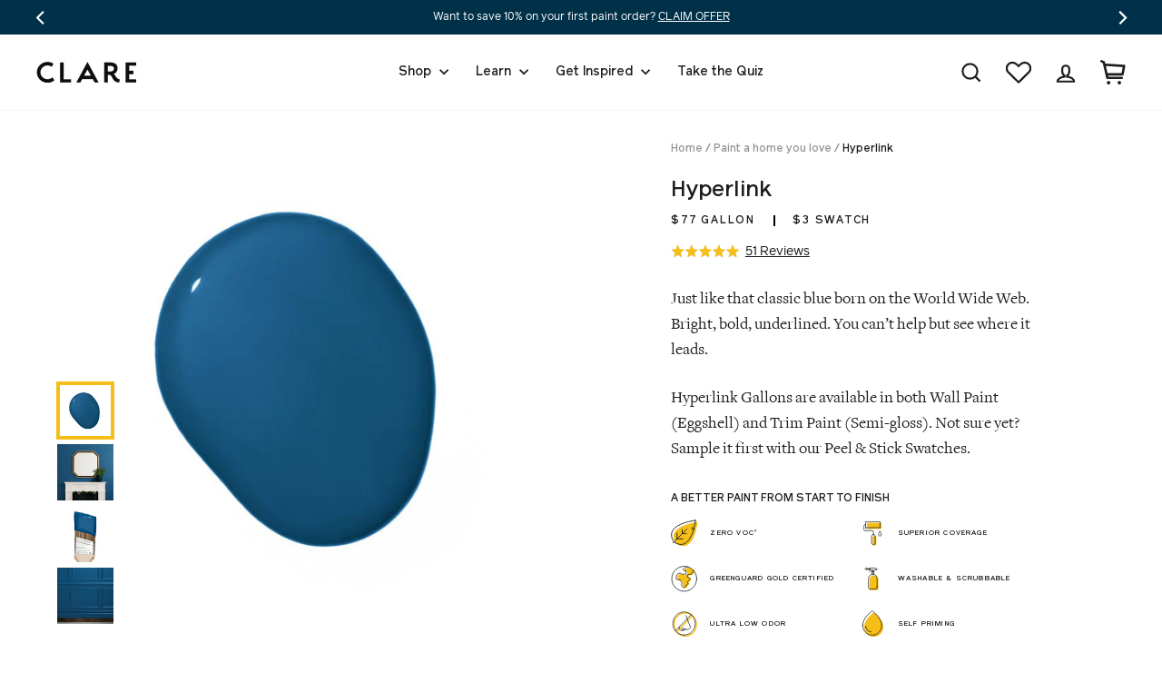

--- FILE ---
content_type: text/html; charset=utf-8
request_url: https://www.clare.com/collections/wait/products/paint-hyperlink
body_size: 61046
content:
<!doctype html>
<html class="no-js" lang="en" dir="ltr">
<head>
 
  <meta charset="utf-8">
 <meta http-equiv="X-UA-Compatible" content="IE=edge,chrome=1">
  <meta name="viewport" content="width=device-width,initial-scale=1">
  <meta name="theme-color" content="#f5be18">
    <link rel="preconnect" href="https://cdn.shopify.com">
  <link rel="preconnect" href="https://fonts.shopifycdn.com">
  <link rel="dns-prefetch" href="https://ajax.googleapis.com">
  <link rel="dns-prefetch" href="https://fonts.googleapis.com">
  <link rel="dns-prefetch" href="https://fonts.gstatic.com">
  
  
    <link rel="canonical" href="https://www.clare.com/products/paint-hyperlink" />
  
<link rel="shortcut icon" href="//www.clare.com/cdn/shop/files/logo_360x_0efbc438-3fd4-4900-8799-a83404bbe7fb_32x32.png?v=1623080638" type="image/png" /><title>Hyperlink: Classic Blue Wall Paint | Clare
</title>
<meta name="description" content="Explore Hyperlink from Clare for a bold classic blue wall paint with crisp modern appeal. See how this rich blue shade adds strong character to your room."><meta property="og:site_name" content="Clare">
  <meta property="og:url" content="https://www.clare.com/products/paint-hyperlink">
  <meta property="og:title" content="Hyperlink">
  <meta property="og:type" content="product">
  <meta property="og:description" content="Explore Hyperlink from Clare for a bold classic blue wall paint with crisp modern appeal. See how this rich blue shade adds strong character to your room."><meta property="og:image" content="http://www.clare.com/cdn/shop/files/paint-hyperlink_blob.jpg?v=1695750259">
        <meta property="og:image:secure_url" content="https://www.clare.com/cdn/shop/files/paint-hyperlink_blob.jpg?v=1695750259">
        <meta property="og:image:width" content="675">
        <meta property="og:image:height" content="675"><meta name="twitter:site" content="@clarepaint">
  <meta name="twitter:card" content="summary_large_image">
  <meta name="twitter:title" content="Hyperlink">
  <meta name="twitter:description" content="Explore Hyperlink from Clare for a bold classic blue wall paint with crisp modern appeal. See how this rich blue shade adds strong character to your room.">

   <link href="//www.clare.com/cdn/shop/t/344/assets/theme.css?v=16092418260426408281765386703" rel="stylesheet" type="text/css" media="all" />
   
  
<style data-shopify>:root {
    --typeHeaderPrimary: 'Reader';--typeHeaderFallback: Montserrat;
    --typeHeaderSize: 72px;
    --typeHeaderWeight: 500;
    --typeHeaderLineHeight: 1.2;
    --typeHeaderSpacing: 0.0em;

    --typeBasePrimary:'Freight';--typeBaseFallback:Jost;
    --typeBaseSize: 16px;
    --typeBaseWeight: 400;
    --typeBaseSpacing: 0.0em;
    --typeBaseLineHeight: 1.6;

    --typeCollectionTitle: 16px;

    --iconWeight: 5px;
    --iconLinecaps: miter;

    
      --buttonRadius: 50px;
    

    --colorGridOverlayOpacity: 0.1;
  }

  .placeholder-content {
    background-image: linear-gradient(100deg, rgba(0,0,0,0) 40%, rgba(0, 0, 0, 0.0) 63%, rgba(0,0,0,0) 79%);
  }

  --colorBlack: #1b1d1e;
  --colorMidDarkGrey: #4e5457;
  --colorLighterBlue: #f7fafb;
  --colorAqua: #8ac7cb;
  --colorYellow: #f5be18;
  --dropShadow: 0px 0px 20px rgba(0, 49, 73, 0.1);</style>
  
  
  
  <script>
    document.documentElement.className = document.documentElement.className.replace('no-js', 'js');

    window.theme = window.theme || {};
    theme.routes = {
      home: "/",
      cart: "/cart.js",
      cartPage: "/cart",
      cartAdd: "/cart/add.js",
      cartChange: "/cart/change.js",
      cartUpdate: "/cart/update.js"
    };
    theme.strings = {
      soldOut: "Restocking",
      unavailable: "Unavailable",
      stockLabel: "Only [count] items in stock!",
      willNotShipUntil: "Will not ship until [date]",
      willBeInStockAfter: "Will be in stock after [date]",
      waitingForStock: "Inventory on the way",
      savePrice: "Save [saved_amount]",
      cartEmpty: "A blank wall, huh? Add some color!",
      cartTermsConfirmation: "You must agree with the terms and conditions of sales to check out",
      searchCollections: "Collections:",
      searchPages: "Pages:",
      searchArticles: "Articles:"
    };
    theme.settings = {
      baseAssetsPath: "\/\/www.clare.com\/cdn\/shop\/t\/344\/assets\/",
      cacheBusting: "?v=474589986763358114217653867031",
      dynamicVariantsEnable: true,
      dynamicVariantType: "button",
      cartType: "drawer",
      isCustomerTemplate: false,
      moneyFormat: "${{amount_no_decimals}}",
      saveType: "dollar",
      recentlyViewedEnabled: false,
      productImageSize: "natural",
      productImageCover: false,
      predictiveSearch: false,
      predictiveSearchType: "product,article",
      inventoryThreshold: 10,
      quickView: false,
      themeName: 'Impulse',
      themeVersion: "4.1.1"
    };
    theme.freeShippingThresholdData = {
      thresholdDollars: 200,
      aboveThresholdMessage: "Great news! You’ve earned free shipping!",
      belowThresholdMessage: "You are [money] away from qualifying for free shipping.",
    };
    theme.cartState = {
      paintOnly: true,
      swatchesOnly: true,
    };
  </script>

  <script>window.performance && window.performance.mark && window.performance.mark('shopify.content_for_header.start');</script><meta name="google-site-verification" content="qjU2-oX17DjxujWpjdNWXDOYzEQGnbcTFfx8x-1g384">
<meta name="google-site-verification" content="MbCKXYzOYkQMfFVoxDGeBTWV6bdoZR3DtaIuO5h0d4s">
<meta id="shopify-digital-wallet" name="shopify-digital-wallet" content="/665583668/digital_wallets/dialog">
<meta name="shopify-checkout-api-token" content="8b8d55ecc2406fb70a8aa891af03af66">
<link rel="alternate" type="application/json+oembed" href="https://www.clare.com/products/paint-hyperlink.oembed">
<script async="async" src="/checkouts/internal/preloads.js?locale=en-US"></script>
<link rel="preconnect" href="https://shop.app" crossorigin="anonymous">
<script async="async" src="https://shop.app/checkouts/internal/preloads.js?locale=en-US&shop_id=665583668" crossorigin="anonymous"></script>
<script id="apple-pay-shop-capabilities" type="application/json">{"shopId":665583668,"countryCode":"US","currencyCode":"USD","merchantCapabilities":["supports3DS"],"merchantId":"gid:\/\/shopify\/Shop\/665583668","merchantName":"Clare","requiredBillingContactFields":["postalAddress","email","phone"],"requiredShippingContactFields":["postalAddress","email","phone"],"shippingType":"shipping","supportedNetworks":["visa","masterCard","amex","discover","elo","jcb"],"total":{"type":"pending","label":"Clare","amount":"1.00"},"shopifyPaymentsEnabled":true,"supportsSubscriptions":true}</script>
<script id="shopify-features" type="application/json">{"accessToken":"8b8d55ecc2406fb70a8aa891af03af66","betas":["rich-media-storefront-analytics"],"domain":"www.clare.com","predictiveSearch":true,"shopId":665583668,"locale":"en"}</script>
<script>var Shopify = Shopify || {};
Shopify.shop = "clarepaint.myshopify.com";
Shopify.locale = "en";
Shopify.currency = {"active":"USD","rate":"1.0"};
Shopify.country = "US";
Shopify.theme = {"name":"12\/10 - Clare Paint Theme","id":148580991028,"schema_name":"Impulse","schema_version":"4.1.1","theme_store_id":796,"role":"main"};
Shopify.theme.handle = "null";
Shopify.theme.style = {"id":null,"handle":null};
Shopify.cdnHost = "www.clare.com/cdn";
Shopify.routes = Shopify.routes || {};
Shopify.routes.root = "/";</script>
<script type="module">!function(o){(o.Shopify=o.Shopify||{}).modules=!0}(window);</script>
<script>!function(o){function n(){var o=[];function n(){o.push(Array.prototype.slice.apply(arguments))}return n.q=o,n}var t=o.Shopify=o.Shopify||{};t.loadFeatures=n(),t.autoloadFeatures=n()}(window);</script>
<script>
  window.ShopifyPay = window.ShopifyPay || {};
  window.ShopifyPay.apiHost = "shop.app\/pay";
  window.ShopifyPay.redirectState = null;
</script>
<script id="shop-js-analytics" type="application/json">{"pageType":"product"}</script>
<script defer="defer" async type="module" src="//www.clare.com/cdn/shopifycloud/shop-js/modules/v2/client.init-shop-cart-sync_BdyHc3Nr.en.esm.js"></script>
<script defer="defer" async type="module" src="//www.clare.com/cdn/shopifycloud/shop-js/modules/v2/chunk.common_Daul8nwZ.esm.js"></script>
<script type="module">
  await import("//www.clare.com/cdn/shopifycloud/shop-js/modules/v2/client.init-shop-cart-sync_BdyHc3Nr.en.esm.js");
await import("//www.clare.com/cdn/shopifycloud/shop-js/modules/v2/chunk.common_Daul8nwZ.esm.js");

  window.Shopify.SignInWithShop?.initShopCartSync?.({"fedCMEnabled":true,"windoidEnabled":true});

</script>
<script>
  window.Shopify = window.Shopify || {};
  if (!window.Shopify.featureAssets) window.Shopify.featureAssets = {};
  window.Shopify.featureAssets['shop-js'] = {"shop-cart-sync":["modules/v2/client.shop-cart-sync_QYOiDySF.en.esm.js","modules/v2/chunk.common_Daul8nwZ.esm.js"],"init-fed-cm":["modules/v2/client.init-fed-cm_DchLp9rc.en.esm.js","modules/v2/chunk.common_Daul8nwZ.esm.js"],"shop-button":["modules/v2/client.shop-button_OV7bAJc5.en.esm.js","modules/v2/chunk.common_Daul8nwZ.esm.js"],"init-windoid":["modules/v2/client.init-windoid_DwxFKQ8e.en.esm.js","modules/v2/chunk.common_Daul8nwZ.esm.js"],"shop-cash-offers":["modules/v2/client.shop-cash-offers_DWtL6Bq3.en.esm.js","modules/v2/chunk.common_Daul8nwZ.esm.js","modules/v2/chunk.modal_CQq8HTM6.esm.js"],"shop-toast-manager":["modules/v2/client.shop-toast-manager_CX9r1SjA.en.esm.js","modules/v2/chunk.common_Daul8nwZ.esm.js"],"init-shop-email-lookup-coordinator":["modules/v2/client.init-shop-email-lookup-coordinator_UhKnw74l.en.esm.js","modules/v2/chunk.common_Daul8nwZ.esm.js"],"pay-button":["modules/v2/client.pay-button_DzxNnLDY.en.esm.js","modules/v2/chunk.common_Daul8nwZ.esm.js"],"avatar":["modules/v2/client.avatar_BTnouDA3.en.esm.js"],"init-shop-cart-sync":["modules/v2/client.init-shop-cart-sync_BdyHc3Nr.en.esm.js","modules/v2/chunk.common_Daul8nwZ.esm.js"],"shop-login-button":["modules/v2/client.shop-login-button_D8B466_1.en.esm.js","modules/v2/chunk.common_Daul8nwZ.esm.js","modules/v2/chunk.modal_CQq8HTM6.esm.js"],"init-customer-accounts-sign-up":["modules/v2/client.init-customer-accounts-sign-up_C8fpPm4i.en.esm.js","modules/v2/client.shop-login-button_D8B466_1.en.esm.js","modules/v2/chunk.common_Daul8nwZ.esm.js","modules/v2/chunk.modal_CQq8HTM6.esm.js"],"init-shop-for-new-customer-accounts":["modules/v2/client.init-shop-for-new-customer-accounts_CVTO0Ztu.en.esm.js","modules/v2/client.shop-login-button_D8B466_1.en.esm.js","modules/v2/chunk.common_Daul8nwZ.esm.js","modules/v2/chunk.modal_CQq8HTM6.esm.js"],"init-customer-accounts":["modules/v2/client.init-customer-accounts_dRgKMfrE.en.esm.js","modules/v2/client.shop-login-button_D8B466_1.en.esm.js","modules/v2/chunk.common_Daul8nwZ.esm.js","modules/v2/chunk.modal_CQq8HTM6.esm.js"],"shop-follow-button":["modules/v2/client.shop-follow-button_CkZpjEct.en.esm.js","modules/v2/chunk.common_Daul8nwZ.esm.js","modules/v2/chunk.modal_CQq8HTM6.esm.js"],"lead-capture":["modules/v2/client.lead-capture_BntHBhfp.en.esm.js","modules/v2/chunk.common_Daul8nwZ.esm.js","modules/v2/chunk.modal_CQq8HTM6.esm.js"],"checkout-modal":["modules/v2/client.checkout-modal_CfxcYbTm.en.esm.js","modules/v2/chunk.common_Daul8nwZ.esm.js","modules/v2/chunk.modal_CQq8HTM6.esm.js"],"shop-login":["modules/v2/client.shop-login_Da4GZ2H6.en.esm.js","modules/v2/chunk.common_Daul8nwZ.esm.js","modules/v2/chunk.modal_CQq8HTM6.esm.js"],"payment-terms":["modules/v2/client.payment-terms_MV4M3zvL.en.esm.js","modules/v2/chunk.common_Daul8nwZ.esm.js","modules/v2/chunk.modal_CQq8HTM6.esm.js"]};
</script>
<script>(function() {
  var isLoaded = false;
  function asyncLoad() {
    if (isLoaded) return;
    isLoaded = true;
    var urls = ["https:\/\/d3hw6dc1ow8pp2.cloudfront.net\/reviewsWidget.min.js?shop=clarepaint.myshopify.com","https:\/\/formbuilder.hulkapps.com\/skeletopapp.js?shop=clarepaint.myshopify.com","https:\/\/str.rise-ai.com\/?shop=clarepaint.myshopify.com","https:\/\/strn.rise-ai.com\/?shop=clarepaint.myshopify.com","https:\/\/tools.luckyorange.com\/core\/lo.js?site-id=93484d09\u0026shop=clarepaint.myshopify.com","\/\/cdn.shopify.com\/proxy\/81b2665286bb445c0b8a72b698c75fcbb671c8a01643dee19264b0ef28a7baa5\/s3-us-west-2.amazonaws.com\/jsstore\/a\/350H8D8\/ge.js?shop=clarepaint.myshopify.com\u0026sp-cache-control=cHVibGljLCBtYXgtYWdlPTkwMA","\/\/cdn.shopify.com\/proxy\/6fa6e15670ff75156010e32680f9131fc977025b2a006f1f93c1c2bb2e1fad23\/app.retention.com\/shopify\/shopify_app_add_to_cart_script.js?shop=clarepaint.myshopify.com\u0026sp-cache-control=cHVibGljLCBtYXgtYWdlPTkwMA","https:\/\/cdn.shopify.com\/s\/files\/1\/0006\/6558\/3668\/t\/222\/assets\/D5Pi2RHv237iC72x.js?v=1699318059\u0026shopId=33548\u0026shop=clarepaint.myshopify.com","https:\/\/config.gorgias.chat\/bundle-loader\/01GYCBYTYXJHQ7ZFCAX8P4REM3?source=shopify1click\u0026shop=clarepaint.myshopify.com","https:\/\/search-us3.omegacommerce.com\/instant\/initjs?ID=97fcd4f0-1680-4f46-ab3c-db2d04f20988\u0026shop=clarepaint.myshopify.com","https:\/\/sdk.postscript.io\/sdk-script-loader.bundle.js?shopId=33548\u0026shop=clarepaint.myshopify.com","https:\/\/cdn.9gtb.com\/loader.js?g_cvt_id=6e9ffb06-7b48-4391-85c4-24ab45f300c8\u0026shop=clarepaint.myshopify.com"];
    for (var i = 0; i < urls.length; i++) {
      var s = document.createElement('script');
      s.type = 'text/javascript';
      s.async = true;
      s.src = urls[i];
      var x = document.getElementsByTagName('script')[0];
      x.parentNode.insertBefore(s, x);
    }
  };
  if(window.attachEvent) {
    window.attachEvent('onload', asyncLoad);
  } else {
    window.addEventListener('load', asyncLoad, false);
  }
})();</script>
<script id="__st">var __st={"a":665583668,"offset":-18000,"reqid":"1b5c4743-fa73-444f-a896-6aeb0d46097c-1768970195","pageurl":"www.clare.com\/collections\/wait\/products\/paint-hyperlink","u":"23b66accb79c","p":"product","rtyp":"product","rid":6549551710260};</script>
<script>window.ShopifyPaypalV4VisibilityTracking = true;</script>
<script id="captcha-bootstrap">!function(){'use strict';const t='contact',e='account',n='new_comment',o=[[t,t],['blogs',n],['comments',n],[t,'customer']],c=[[e,'customer_login'],[e,'guest_login'],[e,'recover_customer_password'],[e,'create_customer']],r=t=>t.map((([t,e])=>`form[action*='/${t}']:not([data-nocaptcha='true']) input[name='form_type'][value='${e}']`)).join(','),a=t=>()=>t?[...document.querySelectorAll(t)].map((t=>t.form)):[];function s(){const t=[...o],e=r(t);return a(e)}const i='password',u='form_key',d=['recaptcha-v3-token','g-recaptcha-response','h-captcha-response',i],f=()=>{try{return window.sessionStorage}catch{return}},m='__shopify_v',_=t=>t.elements[u];function p(t,e,n=!1){try{const o=window.sessionStorage,c=JSON.parse(o.getItem(e)),{data:r}=function(t){const{data:e,action:n}=t;return t[m]||n?{data:e,action:n}:{data:t,action:n}}(c);for(const[e,n]of Object.entries(r))t.elements[e]&&(t.elements[e].value=n);n&&o.removeItem(e)}catch(o){console.error('form repopulation failed',{error:o})}}const l='form_type',E='cptcha';function T(t){t.dataset[E]=!0}const w=window,h=w.document,L='Shopify',v='ce_forms',y='captcha';let A=!1;((t,e)=>{const n=(g='f06e6c50-85a8-45c8-87d0-21a2b65856fe',I='https://cdn.shopify.com/shopifycloud/storefront-forms-hcaptcha/ce_storefront_forms_captcha_hcaptcha.v1.5.2.iife.js',D={infoText:'Protected by hCaptcha',privacyText:'Privacy',termsText:'Terms'},(t,e,n)=>{const o=w[L][v],c=o.bindForm;if(c)return c(t,g,e,D).then(n);var r;o.q.push([[t,g,e,D],n]),r=I,A||(h.body.append(Object.assign(h.createElement('script'),{id:'captcha-provider',async:!0,src:r})),A=!0)});var g,I,D;w[L]=w[L]||{},w[L][v]=w[L][v]||{},w[L][v].q=[],w[L][y]=w[L][y]||{},w[L][y].protect=function(t,e){n(t,void 0,e),T(t)},Object.freeze(w[L][y]),function(t,e,n,w,h,L){const[v,y,A,g]=function(t,e,n){const i=e?o:[],u=t?c:[],d=[...i,...u],f=r(d),m=r(i),_=r(d.filter((([t,e])=>n.includes(e))));return[a(f),a(m),a(_),s()]}(w,h,L),I=t=>{const e=t.target;return e instanceof HTMLFormElement?e:e&&e.form},D=t=>v().includes(t);t.addEventListener('submit',(t=>{const e=I(t);if(!e)return;const n=D(e)&&!e.dataset.hcaptchaBound&&!e.dataset.recaptchaBound,o=_(e),c=g().includes(e)&&(!o||!o.value);(n||c)&&t.preventDefault(),c&&!n&&(function(t){try{if(!f())return;!function(t){const e=f();if(!e)return;const n=_(t);if(!n)return;const o=n.value;o&&e.removeItem(o)}(t);const e=Array.from(Array(32),(()=>Math.random().toString(36)[2])).join('');!function(t,e){_(t)||t.append(Object.assign(document.createElement('input'),{type:'hidden',name:u})),t.elements[u].value=e}(t,e),function(t,e){const n=f();if(!n)return;const o=[...t.querySelectorAll(`input[type='${i}']`)].map((({name:t})=>t)),c=[...d,...o],r={};for(const[a,s]of new FormData(t).entries())c.includes(a)||(r[a]=s);n.setItem(e,JSON.stringify({[m]:1,action:t.action,data:r}))}(t,e)}catch(e){console.error('failed to persist form',e)}}(e),e.submit())}));const S=(t,e)=>{t&&!t.dataset[E]&&(n(t,e.some((e=>e===t))),T(t))};for(const o of['focusin','change'])t.addEventListener(o,(t=>{const e=I(t);D(e)&&S(e,y())}));const B=e.get('form_key'),M=e.get(l),P=B&&M;t.addEventListener('DOMContentLoaded',(()=>{const t=y();if(P)for(const e of t)e.elements[l].value===M&&p(e,B);[...new Set([...A(),...v().filter((t=>'true'===t.dataset.shopifyCaptcha))])].forEach((e=>S(e,t)))}))}(h,new URLSearchParams(w.location.search),n,t,e,['guest_login'])})(!0,!0)}();</script>
<script integrity="sha256-4kQ18oKyAcykRKYeNunJcIwy7WH5gtpwJnB7kiuLZ1E=" data-source-attribution="shopify.loadfeatures" defer="defer" src="//www.clare.com/cdn/shopifycloud/storefront/assets/storefront/load_feature-a0a9edcb.js" crossorigin="anonymous"></script>
<script crossorigin="anonymous" defer="defer" src="//www.clare.com/cdn/shopifycloud/storefront/assets/shopify_pay/storefront-65b4c6d7.js?v=20250812"></script>
<script data-source-attribution="shopify.dynamic_checkout.dynamic.init">var Shopify=Shopify||{};Shopify.PaymentButton=Shopify.PaymentButton||{isStorefrontPortableWallets:!0,init:function(){window.Shopify.PaymentButton.init=function(){};var t=document.createElement("script");t.src="https://www.clare.com/cdn/shopifycloud/portable-wallets/latest/portable-wallets.en.js",t.type="module",document.head.appendChild(t)}};
</script>
<script data-source-attribution="shopify.dynamic_checkout.buyer_consent">
  function portableWalletsHideBuyerConsent(e){var t=document.getElementById("shopify-buyer-consent"),n=document.getElementById("shopify-subscription-policy-button");t&&n&&(t.classList.add("hidden"),t.setAttribute("aria-hidden","true"),n.removeEventListener("click",e))}function portableWalletsShowBuyerConsent(e){var t=document.getElementById("shopify-buyer-consent"),n=document.getElementById("shopify-subscription-policy-button");t&&n&&(t.classList.remove("hidden"),t.removeAttribute("aria-hidden"),n.addEventListener("click",e))}window.Shopify?.PaymentButton&&(window.Shopify.PaymentButton.hideBuyerConsent=portableWalletsHideBuyerConsent,window.Shopify.PaymentButton.showBuyerConsent=portableWalletsShowBuyerConsent);
</script>
<script data-source-attribution="shopify.dynamic_checkout.cart.bootstrap">document.addEventListener("DOMContentLoaded",(function(){function t(){return document.querySelector("shopify-accelerated-checkout-cart, shopify-accelerated-checkout")}if(t())Shopify.PaymentButton.init();else{new MutationObserver((function(e,n){t()&&(Shopify.PaymentButton.init(),n.disconnect())})).observe(document.body,{childList:!0,subtree:!0})}}));
</script>
<link id="shopify-accelerated-checkout-styles" rel="stylesheet" media="screen" href="https://www.clare.com/cdn/shopifycloud/portable-wallets/latest/accelerated-checkout-backwards-compat.css" crossorigin="anonymous">
<style id="shopify-accelerated-checkout-cart">
        #shopify-buyer-consent {
  margin-top: 1em;
  display: inline-block;
  width: 100%;
}

#shopify-buyer-consent.hidden {
  display: none;
}

#shopify-subscription-policy-button {
  background: none;
  border: none;
  padding: 0;
  text-decoration: underline;
  font-size: inherit;
  cursor: pointer;
}

#shopify-subscription-policy-button::before {
  box-shadow: none;
}

      </style>

<script>window.performance && window.performance.mark && window.performance.mark('shopify.content_for_header.end');</script>

  <script src="//www.clare.com/cdn/shop/t/344/assets/vendor-scripts-v9.js" defer="defer"></script><script src="//www.clare.com/cdn/shop/t/344/assets/theme.js?v=111248552933337079301765386703" defer="defer"></script>
  <script src="//www.clare.com/cdn/shop/t/344/assets/custom.js?v=51295917695199624391765393013" defer="defer"></script><!-- Okendo -->
  <link href="https://d3hw6dc1ow8pp2.cloudfront.net/styles/main.min.css" rel="stylesheet" type="text/css">
<style type="text/css">
.okeReviews .okeReviews-reviewsWidget-header-controls-writeReview {
        display: inline-block;
    }
    .okeReviews .okeReviews-reviewsWidget.is-okeReviews-empty {
        display: block;
    }
</style>
<script type="application/json" id="oke-reviews-settings">
{"analyticsSettings":{"isWidgetOnScreenTrackingEnabled":false,"provider":"gtm"},"disableInitialReviewsFetchOnProducts":false,"filtersEnabled":false,"initialReviewDisplayCount":5,"locale":"en","localeAndVariant":{"code":"en"},"omitMicrodata":true,"reviewSortOrder":"date","subscriberId":"ab5437e3-2fd0-4dc2-beaa-d5813f698792","widgetTemplateId":"featured-media","starRatingColor":"#F5BE18","recorderPlus":true,"recorderQandaPlus":true}
</script>

  <link rel="stylesheet" type="text/css" href="https://dov7r31oq5dkj.cloudfront.net/ab5437e3-2fd0-4dc2-beaa-d5813f698792/widget-style-customisations.css?v=0ff3fbd5-cef0-4ea3-89cf-a0501a81fd4e">

  <!-- Step 3: Preload the font files -->
  <link rel="preload" href="//www.clare.com/cdn/shop/t/344/assets/fonts.scss.css?v=80655465879639901841765386703" as="style">
  <link rel="preload" href="//www.clare.com/cdn/shop/t/344/assets/reader-bold.woff2?123" as="font" type="font/woff2" crossorigin>
  <link rel="preload" href="//www.clare.com/cdn/shop/t/344/assets/reader-medium.woff2?123" as="font" type="font/woff2" crossorigin>
  <link rel="preload" href="//www.clare.com/cdn/shop/t/344/assets/reader-medium-italic.woff2?123" as="font" type="font/woff2" crossorigin>
  <link rel="preload" href="//www.clare.com/cdn/shop/t/344/assets/reader-regular.woff2?123" as="font" type="font/woff2" crossorigin>
  <link rel="preload" href="//www.clare.com/cdn/shop/t/344/assets/reader-italic.woff2?123" as="font" type="font/woff2" crossorigin>

  <!-- Step 4: Load the font files -->
  <link rel="stylesheet" href="//www.clare.com/cdn/shop/t/344/assets/fonts.scss.css?v=80655465879639901841765386703" media="none" onload="if (media != 'all') media = 'all'; document.documentElement.className += ' fonts-loaded';">
  <noscript><link href="//www.clare.com/cdn/shop/t/344/assets/fonts.scss.css?v=80655465879639901841765386703" rel="stylesheet" type="text/css" media="all" /></noscript>
  
   <!-- Purify Script --> <script src="//www.clare.com/cdn/shop/t/344/assets/purify.min.js?v=96952122272679810871765386703" type="text/javascript"></script>
  
<!-- BEGIN app block: shopify://apps/okendo/blocks/theme-settings/bb689e69-ea70-4661-8fb7-ad24a2e23c29 --><!-- BEGIN app snippet: header-metafields -->




    <script id="okeReferralSettings" type="application/json">{"subscriberId":"ab5437e3-2fd0-4dc2-beaa-d5813f698792","matchCustomerLocale":false,"localeAndVariant":{"code":"en"},"referralSettings":{"rewardSet":{"sender":{"description":"$10 off your next $150+ order. ","value":10,"valueType":"fixed_amount"},"recipient":{"description":"$10 off your next $150+ order. ","value":10,"valueType":"fixed_amount"}},"terms":{"enabled":false},"textContentSet":{"recipient":{"thankYouTitleText":"Get $10 off!","titleText":"Get $10 off!","bodyText":"Share your email to receive your referral discount."},"sender":{"thankYouTitleText":"Thank you for sharing Clare!","titleText":"Give $10, Get $10","bodyText":"Give friends $10 off their first $150+ order and you’ll get $10 when they purchase!"}},"showMarketingOptIn":true,"socialShare":{"options":{"sms":true,"twitter":true,"whatsApp":true,"facebookMessenger":true,"facebook":true},"defaultText":"I love Clare! Use this link to get a discount!","displayType":"monochrome","style":{"fillColor":"#F5BE18","backgroundColor":"#FFFFFF"}},"style":{"button":{"hoverBackgroundColor":"#FFFFFF","backgroundColor":"#F5BE18","hoverTextColor":"#F5BE18","textColor":"#FFFFFF"},"text":{"primaryColor":"#384B57","secondaryColor":"#6B6D80"},"hideOkendoBranding":true,"bubble":{"textColor":"#828A8E","backgroundColor":"#F7F7F8"},"removeBorderRadius":false,"textField":{"border":{"color":"#DBDDE4","focusColor":"#F5BE18","focusShadowColor":"#FBE5A3"}}}}}</script><script type="text/javascript" defer="" src="https://d3hw6dc1ow8pp2.cloudfront.net/referrals/js/referrals-api.js"></script>






    <link href="https://d3hw6dc1ow8pp2.cloudfront.net/styles/main.min.css" rel="stylesheet" type="text/css">
<style type="text/css">
.okeReviews .okeReviews-reviewsWidget-header-controls-writeReview {
        display: inline-block;
    }
    .okeReviews .okeReviews-reviewsWidget.is-okeReviews-empty {
        display: block;
    }
</style>
<script type="application/json" id="oke-reviews-settings">
{"analyticsSettings":{"isWidgetOnScreenTrackingEnabled":false,"provider":"gtm"},"disableInitialReviewsFetchOnProducts":false,"filtersEnabled":false,"initialReviewDisplayCount":5,"locale":"en","localeAndVariant":{"code":"en"},"omitMicrodata":true,"reviewSortOrder":"date","subscriberId":"ab5437e3-2fd0-4dc2-beaa-d5813f698792","widgetTemplateId":"featured-media","starRatingColor":"#F5BE18","recorderPlus":true,"recorderQandaPlus":true}
</script>

    <link rel="stylesheet" type="text/css" href="https://dov7r31oq5dkj.cloudfront.net/ab5437e3-2fd0-4dc2-beaa-d5813f698792/widget-style-customisations.css?v=0ff3fbd5-cef0-4ea3-89cf-a0501a81fd4e">













<!-- END app snippet -->

<!-- BEGIN app snippet: widget-plus-initialisation-script -->




<!-- END app snippet -->


<!-- END app block --><!-- BEGIN app block: shopify://apps/klaviyo-email-marketing-sms/blocks/klaviyo-onsite-embed/2632fe16-c075-4321-a88b-50b567f42507 -->












  <script async src="https://static.klaviyo.com/onsite/js/JuCbTU/klaviyo.js?company_id=JuCbTU"></script>
  <script>!function(){if(!window.klaviyo){window._klOnsite=window._klOnsite||[];try{window.klaviyo=new Proxy({},{get:function(n,i){return"push"===i?function(){var n;(n=window._klOnsite).push.apply(n,arguments)}:function(){for(var n=arguments.length,o=new Array(n),w=0;w<n;w++)o[w]=arguments[w];var t="function"==typeof o[o.length-1]?o.pop():void 0,e=new Promise((function(n){window._klOnsite.push([i].concat(o,[function(i){t&&t(i),n(i)}]))}));return e}}})}catch(n){window.klaviyo=window.klaviyo||[],window.klaviyo.push=function(){var n;(n=window._klOnsite).push.apply(n,arguments)}}}}();</script>

  
    <script id="viewed_product">
      if (item == null) {
        var _learnq = _learnq || [];

        var MetafieldReviews = null
        var MetafieldYotpoRating = null
        var MetafieldYotpoCount = null
        var MetafieldLooxRating = null
        var MetafieldLooxCount = null
        var okendoProduct = null
        var okendoProductReviewCount = null
        var okendoProductReviewAverageValue = null
        try {
          // The following fields are used for Customer Hub recently viewed in order to add reviews.
          // This information is not part of __kla_viewed. Instead, it is part of __kla_viewed_reviewed_items
          MetafieldReviews = {"rating":{"scale_min":"1.0","scale_max":"5.0","value":"5.0"},"rating_count":51};
          MetafieldYotpoRating = null
          MetafieldYotpoCount = null
          MetafieldLooxRating = null
          MetafieldLooxCount = null

          okendoProduct = null
          // If the okendo metafield is not legacy, it will error, which then requires the new json formatted data
          if (okendoProduct && 'error' in okendoProduct) {
            okendoProduct = null
          }
          okendoProductReviewCount = okendoProduct ? okendoProduct.reviewCount : null
          okendoProductReviewAverageValue = okendoProduct ? okendoProduct.reviewAverageValue : null
        } catch (error) {
          console.error('Error in Klaviyo onsite reviews tracking:', error);
        }

        var item = {
          Name: "Hyperlink",
          ProductID: 6549551710260,
          Categories: ["All","All Gallons","All Paint","Best of the Blues","Blue Paint Reviews","Discount Eligible","Interior Paint","Join the Clare community","Paint - No Primer","Paint a home you love","Paint a home you love","Paint a home you love","Paint a home you love","Paint a home you love","Paint a home you love - All The Time!","Paint a home you love - Namaste!","Paint a home you love as much as Work Party!","Paint a home you love like an Ace!","Paint a home you love to raise good humans in!","Paint a home you love with Arielle!","Paint a home you love with Catt Sadler!","Paint a home you love with Coffee Convos!","Paint a home you love with Cold Case Files!","Paint a home you love with Court Junkie!","Paint a home you love with Heather!","Paint a home you love with Melissa Gorga!","Paint a home you love with The Garcias!","Paint a home you love with The Papaya Podcast!","Paint a home you love With Whit!","Paint the dream home you love with Siffat!","Still in Stock","Still in Stock","Wall \u0026 Trim Paint Only"],
          ImageURL: "https://www.clare.com/cdn/shop/files/paint-hyperlink_blob_grande.jpg?v=1695750259",
          URL: "https://www.clare.com/products/paint-hyperlink",
          Brand: "Clare",
          Price: "$28",
          Value: "28",
          CompareAtPrice: "$0"
        };
        _learnq.push(['track', 'Viewed Product', item]);
        _learnq.push(['trackViewedItem', {
          Title: item.Name,
          ItemId: item.ProductID,
          Categories: item.Categories,
          ImageUrl: item.ImageURL,
          Url: item.URL,
          Metadata: {
            Brand: item.Brand,
            Price: item.Price,
            Value: item.Value,
            CompareAtPrice: item.CompareAtPrice
          },
          metafields:{
            reviews: MetafieldReviews,
            yotpo:{
              rating: MetafieldYotpoRating,
              count: MetafieldYotpoCount,
            },
            loox:{
              rating: MetafieldLooxRating,
              count: MetafieldLooxCount,
            },
            okendo: {
              rating: okendoProductReviewAverageValue,
              count: okendoProductReviewCount,
            }
          }
        }]);
      }
    </script>
  




  <script>
    window.klaviyoReviewsProductDesignMode = false
  </script>







<!-- END app block --><!-- BEGIN app block: shopify://apps/elevar-conversion-tracking/blocks/dataLayerEmbed/bc30ab68-b15c-4311-811f-8ef485877ad6 -->



<script type="module" dynamic>
  const configUrl = "/a/elevar/static/configs/f18163b21ed96e1e15eda5678e1f798cf1bba091/config.js";
  const config = (await import(configUrl)).default;
  const scriptUrl = config.script_src_app_theme_embed;

  if (scriptUrl) {
    const { handler } = await import(scriptUrl);

    await handler(
      config,
      {
        cartData: {
  marketId: "3393945652",
  attributes:{},
  cartTotal: "0.0",
  currencyCode:"USD",
  items: []
}
,
        user: {cartTotal: "0.0",
    currencyCode:"USD",customer: {},
}
,
        isOnCartPage:false,
        collectionView:null,
        searchResultsView:null,
        productView:{
    attributes:{},
    currencyCode:"USD",defaultVariant: {id:"PNT100-MD-41",name:"Hyperlink",
        brand:"Clare",
        category:"Interior Paint",
        variant:"Gallon \/ Wall Paint (Eggshell)",
        price: "77.0",
        productId: "6549551710260",
        variantId: "39300818665524",
        compareAtPrice: "0.0",image:"\/\/www.clare.com\/cdn\/shop\/files\/paint-hyperlink_blob.jpg?v=1695750259",url:"\/products\/paint-hyperlink?variant=39300818665524"},items: [{id:"PNT100-MD-41",name:"Hyperlink",
          brand:"Clare",
          category:"Interior Paint",
          variant:"Gallon \/ Wall Paint (Eggshell)",
          price: "77.0",
          productId: "6549551710260",
          variantId: "39300818665524",
          compareAtPrice: "0.0",image:"\/\/www.clare.com\/cdn\/shop\/files\/paint-hyperlink_blob.jpg?v=1695750259",url:"\/products\/paint-hyperlink?variant=39300818665524"},{id:"PNT200-MD-41",name:"Hyperlink",
          brand:"Clare",
          category:"Interior Paint",
          variant:"Gallon \/ Trim Paint (Semi-gloss)",
          price: "77.0",
          productId: "6549551710260",
          variantId: "39300818698292",
          compareAtPrice: "0.0",image:"\/\/www.clare.com\/cdn\/shop\/files\/paint-hyperlink_trim.jpg?v=1695750259",url:"\/products\/paint-hyperlink?variant=39300818698292"},{id:"PNT120-MD-41",name:"Hyperlink",
          brand:"Clare",
          category:"Interior Paint",
          variant:"Quart \/ Wall Paint (Eggshell)",
          price: "28.0",
          productId: "6549551710260",
          variantId: "40247293247540",
          compareAtPrice: "0.0",image:"\/\/www.clare.com\/cdn\/shop\/files\/paint-hyperlink_blob.jpg?v=1695750259",url:"\/products\/paint-hyperlink?variant=40247293247540"},{id:"PNT220-MD-41",name:"Hyperlink",
          brand:"Clare",
          category:"Interior Paint",
          variant:"Quart \/ Trim Paint (Semi-gloss)",
          price: "28.0",
          productId: "6549551710260",
          variantId: "40247293280308",
          compareAtPrice: "0.0",image:"\/\/www.clare.com\/cdn\/shop\/files\/paint-hyperlink_trim.jpg?v=1695750259",url:"\/products\/paint-hyperlink?variant=40247293280308"},]
  },
        checkoutComplete: null
      }
    );
  }
</script>


<!-- END app block --><link href="https://monorail-edge.shopifysvc.com" rel="dns-prefetch">
<script>(function(){if ("sendBeacon" in navigator && "performance" in window) {try {var session_token_from_headers = performance.getEntriesByType('navigation')[0].serverTiming.find(x => x.name == '_s').description;} catch {var session_token_from_headers = undefined;}var session_cookie_matches = document.cookie.match(/_shopify_s=([^;]*)/);var session_token_from_cookie = session_cookie_matches && session_cookie_matches.length === 2 ? session_cookie_matches[1] : "";var session_token = session_token_from_headers || session_token_from_cookie || "";function handle_abandonment_event(e) {var entries = performance.getEntries().filter(function(entry) {return /monorail-edge.shopifysvc.com/.test(entry.name);});if (!window.abandonment_tracked && entries.length === 0) {window.abandonment_tracked = true;var currentMs = Date.now();var navigation_start = performance.timing.navigationStart;var payload = {shop_id: 665583668,url: window.location.href,navigation_start,duration: currentMs - navigation_start,session_token,page_type: "product"};window.navigator.sendBeacon("https://monorail-edge.shopifysvc.com/v1/produce", JSON.stringify({schema_id: "online_store_buyer_site_abandonment/1.1",payload: payload,metadata: {event_created_at_ms: currentMs,event_sent_at_ms: currentMs}}));}}window.addEventListener('pagehide', handle_abandonment_event);}}());</script>
<script id="web-pixels-manager-setup">(function e(e,d,r,n,o){if(void 0===o&&(o={}),!Boolean(null===(a=null===(i=window.Shopify)||void 0===i?void 0:i.analytics)||void 0===a?void 0:a.replayQueue)){var i,a;window.Shopify=window.Shopify||{};var t=window.Shopify;t.analytics=t.analytics||{};var s=t.analytics;s.replayQueue=[],s.publish=function(e,d,r){return s.replayQueue.push([e,d,r]),!0};try{self.performance.mark("wpm:start")}catch(e){}var l=function(){var e={modern:/Edge?\/(1{2}[4-9]|1[2-9]\d|[2-9]\d{2}|\d{4,})\.\d+(\.\d+|)|Firefox\/(1{2}[4-9]|1[2-9]\d|[2-9]\d{2}|\d{4,})\.\d+(\.\d+|)|Chrom(ium|e)\/(9{2}|\d{3,})\.\d+(\.\d+|)|(Maci|X1{2}).+ Version\/(15\.\d+|(1[6-9]|[2-9]\d|\d{3,})\.\d+)([,.]\d+|)( \(\w+\)|)( Mobile\/\w+|) Safari\/|Chrome.+OPR\/(9{2}|\d{3,})\.\d+\.\d+|(CPU[ +]OS|iPhone[ +]OS|CPU[ +]iPhone|CPU IPhone OS|CPU iPad OS)[ +]+(15[._]\d+|(1[6-9]|[2-9]\d|\d{3,})[._]\d+)([._]\d+|)|Android:?[ /-](13[3-9]|1[4-9]\d|[2-9]\d{2}|\d{4,})(\.\d+|)(\.\d+|)|Android.+Firefox\/(13[5-9]|1[4-9]\d|[2-9]\d{2}|\d{4,})\.\d+(\.\d+|)|Android.+Chrom(ium|e)\/(13[3-9]|1[4-9]\d|[2-9]\d{2}|\d{4,})\.\d+(\.\d+|)|SamsungBrowser\/([2-9]\d|\d{3,})\.\d+/,legacy:/Edge?\/(1[6-9]|[2-9]\d|\d{3,})\.\d+(\.\d+|)|Firefox\/(5[4-9]|[6-9]\d|\d{3,})\.\d+(\.\d+|)|Chrom(ium|e)\/(5[1-9]|[6-9]\d|\d{3,})\.\d+(\.\d+|)([\d.]+$|.*Safari\/(?![\d.]+ Edge\/[\d.]+$))|(Maci|X1{2}).+ Version\/(10\.\d+|(1[1-9]|[2-9]\d|\d{3,})\.\d+)([,.]\d+|)( \(\w+\)|)( Mobile\/\w+|) Safari\/|Chrome.+OPR\/(3[89]|[4-9]\d|\d{3,})\.\d+\.\d+|(CPU[ +]OS|iPhone[ +]OS|CPU[ +]iPhone|CPU IPhone OS|CPU iPad OS)[ +]+(10[._]\d+|(1[1-9]|[2-9]\d|\d{3,})[._]\d+)([._]\d+|)|Android:?[ /-](13[3-9]|1[4-9]\d|[2-9]\d{2}|\d{4,})(\.\d+|)(\.\d+|)|Mobile Safari.+OPR\/([89]\d|\d{3,})\.\d+\.\d+|Android.+Firefox\/(13[5-9]|1[4-9]\d|[2-9]\d{2}|\d{4,})\.\d+(\.\d+|)|Android.+Chrom(ium|e)\/(13[3-9]|1[4-9]\d|[2-9]\d{2}|\d{4,})\.\d+(\.\d+|)|Android.+(UC? ?Browser|UCWEB|U3)[ /]?(15\.([5-9]|\d{2,})|(1[6-9]|[2-9]\d|\d{3,})\.\d+)\.\d+|SamsungBrowser\/(5\.\d+|([6-9]|\d{2,})\.\d+)|Android.+MQ{2}Browser\/(14(\.(9|\d{2,})|)|(1[5-9]|[2-9]\d|\d{3,})(\.\d+|))(\.\d+|)|K[Aa][Ii]OS\/(3\.\d+|([4-9]|\d{2,})\.\d+)(\.\d+|)/},d=e.modern,r=e.legacy,n=navigator.userAgent;return n.match(d)?"modern":n.match(r)?"legacy":"unknown"}(),u="modern"===l?"modern":"legacy",c=(null!=n?n:{modern:"",legacy:""})[u],f=function(e){return[e.baseUrl,"/wpm","/b",e.hashVersion,"modern"===e.buildTarget?"m":"l",".js"].join("")}({baseUrl:d,hashVersion:r,buildTarget:u}),m=function(e){var d=e.version,r=e.bundleTarget,n=e.surface,o=e.pageUrl,i=e.monorailEndpoint;return{emit:function(e){var a=e.status,t=e.errorMsg,s=(new Date).getTime(),l=JSON.stringify({metadata:{event_sent_at_ms:s},events:[{schema_id:"web_pixels_manager_load/3.1",payload:{version:d,bundle_target:r,page_url:o,status:a,surface:n,error_msg:t},metadata:{event_created_at_ms:s}}]});if(!i)return console&&console.warn&&console.warn("[Web Pixels Manager] No Monorail endpoint provided, skipping logging."),!1;try{return self.navigator.sendBeacon.bind(self.navigator)(i,l)}catch(e){}var u=new XMLHttpRequest;try{return u.open("POST",i,!0),u.setRequestHeader("Content-Type","text/plain"),u.send(l),!0}catch(e){return console&&console.warn&&console.warn("[Web Pixels Manager] Got an unhandled error while logging to Monorail."),!1}}}}({version:r,bundleTarget:l,surface:e.surface,pageUrl:self.location.href,monorailEndpoint:e.monorailEndpoint});try{o.browserTarget=l,function(e){var d=e.src,r=e.async,n=void 0===r||r,o=e.onload,i=e.onerror,a=e.sri,t=e.scriptDataAttributes,s=void 0===t?{}:t,l=document.createElement("script"),u=document.querySelector("head"),c=document.querySelector("body");if(l.async=n,l.src=d,a&&(l.integrity=a,l.crossOrigin="anonymous"),s)for(var f in s)if(Object.prototype.hasOwnProperty.call(s,f))try{l.dataset[f]=s[f]}catch(e){}if(o&&l.addEventListener("load",o),i&&l.addEventListener("error",i),u)u.appendChild(l);else{if(!c)throw new Error("Did not find a head or body element to append the script");c.appendChild(l)}}({src:f,async:!0,onload:function(){if(!function(){var e,d;return Boolean(null===(d=null===(e=window.Shopify)||void 0===e?void 0:e.analytics)||void 0===d?void 0:d.initialized)}()){var d=window.webPixelsManager.init(e)||void 0;if(d){var r=window.Shopify.analytics;r.replayQueue.forEach((function(e){var r=e[0],n=e[1],o=e[2];d.publishCustomEvent(r,n,o)})),r.replayQueue=[],r.publish=d.publishCustomEvent,r.visitor=d.visitor,r.initialized=!0}}},onerror:function(){return m.emit({status:"failed",errorMsg:"".concat(f," has failed to load")})},sri:function(e){var d=/^sha384-[A-Za-z0-9+/=]+$/;return"string"==typeof e&&d.test(e)}(c)?c:"",scriptDataAttributes:o}),m.emit({status:"loading"})}catch(e){m.emit({status:"failed",errorMsg:(null==e?void 0:e.message)||"Unknown error"})}}})({shopId: 665583668,storefrontBaseUrl: "https://www.clare.com",extensionsBaseUrl: "https://extensions.shopifycdn.com/cdn/shopifycloud/web-pixels-manager",monorailEndpoint: "https://monorail-edge.shopifysvc.com/unstable/produce_batch",surface: "storefront-renderer",enabledBetaFlags: ["2dca8a86"],webPixelsConfigList: [{"id":"1607630900","configuration":"{\"accountID\":\"JuCbTU\",\"webPixelConfig\":\"eyJlbmFibGVBZGRlZFRvQ2FydEV2ZW50cyI6IHRydWV9\"}","eventPayloadVersion":"v1","runtimeContext":"STRICT","scriptVersion":"524f6c1ee37bacdca7657a665bdca589","type":"APP","apiClientId":123074,"privacyPurposes":["ANALYTICS","MARKETING"],"dataSharingAdjustments":{"protectedCustomerApprovalScopes":["read_customer_address","read_customer_email","read_customer_name","read_customer_personal_data","read_customer_phone"]}},{"id":"1149304884","configuration":"{\"shopId\":\"33548\"}","eventPayloadVersion":"v1","runtimeContext":"STRICT","scriptVersion":"e57a43765e0d230c1bcb12178c1ff13f","type":"APP","apiClientId":2328352,"privacyPurposes":[],"dataSharingAdjustments":{"protectedCustomerApprovalScopes":["read_customer_address","read_customer_email","read_customer_name","read_customer_personal_data","read_customer_phone"]}},{"id":"822837300","configuration":"{\"swymApiEndpoint\":\"https:\/\/swymstore-v3free-01.swymrelay.com\",\"swymTier\":\"v3free-01\"}","eventPayloadVersion":"v1","runtimeContext":"STRICT","scriptVersion":"5b6f6917e306bc7f24523662663331c0","type":"APP","apiClientId":1350849,"privacyPurposes":["ANALYTICS","MARKETING","PREFERENCES"],"dataSharingAdjustments":{"protectedCustomerApprovalScopes":["read_customer_email","read_customer_name","read_customer_personal_data","read_customer_phone"]}},{"id":"556957748","configuration":"{\"config\":\"{\\\"pixel_id\\\":\\\"AW-809664841\\\",\\\"target_country\\\":\\\"US\\\",\\\"gtag_events\\\":[{\\\"type\\\":\\\"begin_checkout\\\",\\\"action_label\\\":\\\"AW-809664841\\\/pgOqCIPQzLQBEMmCioID\\\"},{\\\"type\\\":\\\"search\\\",\\\"action_label\\\":\\\"AW-809664841\\\/jCSZCIbQzLQBEMmCioID\\\"},{\\\"type\\\":\\\"view_item\\\",\\\"action_label\\\":[\\\"AW-809664841\\\/rAjSCP3PzLQBEMmCioID\\\",\\\"MC-XRJ66N2M9B\\\"]},{\\\"type\\\":\\\"purchase\\\",\\\"action_label\\\":[\\\"AW-809664841\\\/DsA2CPrPzLQBEMmCioID\\\",\\\"MC-XRJ66N2M9B\\\"]},{\\\"type\\\":\\\"page_view\\\",\\\"action_label\\\":[\\\"AW-809664841\\\/-fV8CPfPzLQBEMmCioID\\\",\\\"MC-XRJ66N2M9B\\\"]},{\\\"type\\\":\\\"add_payment_info\\\",\\\"action_label\\\":\\\"AW-809664841\\\/MxwFCInQzLQBEMmCioID\\\"},{\\\"type\\\":\\\"add_to_cart\\\",\\\"action_label\\\":\\\"AW-809664841\\\/p1EQCIDQzLQBEMmCioID\\\"}],\\\"enable_monitoring_mode\\\":false}\"}","eventPayloadVersion":"v1","runtimeContext":"OPEN","scriptVersion":"b2a88bafab3e21179ed38636efcd8a93","type":"APP","apiClientId":1780363,"privacyPurposes":[],"dataSharingAdjustments":{"protectedCustomerApprovalScopes":["read_customer_address","read_customer_email","read_customer_name","read_customer_personal_data","read_customer_phone"]}},{"id":"531398708","configuration":"{\"config_url\": \"\/a\/elevar\/static\/configs\/f18163b21ed96e1e15eda5678e1f798cf1bba091\/config.js\"}","eventPayloadVersion":"v1","runtimeContext":"STRICT","scriptVersion":"ab86028887ec2044af7d02b854e52653","type":"APP","apiClientId":2509311,"privacyPurposes":[],"dataSharingAdjustments":{"protectedCustomerApprovalScopes":["read_customer_address","read_customer_email","read_customer_name","read_customer_personal_data","read_customer_phone"]}},{"id":"49053748","eventPayloadVersion":"1","runtimeContext":"LAX","scriptVersion":"1","type":"CUSTOM","privacyPurposes":[],"name":"Elevar - Checkout Tracking"},{"id":"shopify-app-pixel","configuration":"{}","eventPayloadVersion":"v1","runtimeContext":"STRICT","scriptVersion":"0450","apiClientId":"shopify-pixel","type":"APP","privacyPurposes":["ANALYTICS","MARKETING"]},{"id":"shopify-custom-pixel","eventPayloadVersion":"v1","runtimeContext":"LAX","scriptVersion":"0450","apiClientId":"shopify-pixel","type":"CUSTOM","privacyPurposes":["ANALYTICS","MARKETING"]}],isMerchantRequest: false,initData: {"shop":{"name":"Clare","paymentSettings":{"currencyCode":"USD"},"myshopifyDomain":"clarepaint.myshopify.com","countryCode":"US","storefrontUrl":"https:\/\/www.clare.com"},"customer":null,"cart":null,"checkout":null,"productVariants":[{"price":{"amount":77.0,"currencyCode":"USD"},"product":{"title":"Hyperlink","vendor":"Clare","id":"6549551710260","untranslatedTitle":"Hyperlink","url":"\/products\/paint-hyperlink","type":"Interior Paint"},"id":"39300818665524","image":{"src":"\/\/www.clare.com\/cdn\/shop\/files\/paint-hyperlink_blob.jpg?v=1695750259"},"sku":"PNT100-MD-41","title":"Gallon \/ Wall Paint (Eggshell)","untranslatedTitle":"Gallon \/ Wall Paint (Eggshell)"},{"price":{"amount":77.0,"currencyCode":"USD"},"product":{"title":"Hyperlink","vendor":"Clare","id":"6549551710260","untranslatedTitle":"Hyperlink","url":"\/products\/paint-hyperlink","type":"Interior Paint"},"id":"39300818698292","image":{"src":"\/\/www.clare.com\/cdn\/shop\/files\/paint-hyperlink_trim.jpg?v=1695750259"},"sku":"PNT200-MD-41","title":"Gallon \/ Trim Paint (Semi-gloss)","untranslatedTitle":"Gallon \/ Trim Paint (Semi-gloss)"},{"price":{"amount":28.0,"currencyCode":"USD"},"product":{"title":"Hyperlink","vendor":"Clare","id":"6549551710260","untranslatedTitle":"Hyperlink","url":"\/products\/paint-hyperlink","type":"Interior Paint"},"id":"40247293247540","image":{"src":"\/\/www.clare.com\/cdn\/shop\/files\/paint-hyperlink_blob.jpg?v=1695750259"},"sku":"PNT120-MD-41","title":"Quart \/ Wall Paint (Eggshell)","untranslatedTitle":"Quart \/ Wall Paint (Eggshell)"},{"price":{"amount":28.0,"currencyCode":"USD"},"product":{"title":"Hyperlink","vendor":"Clare","id":"6549551710260","untranslatedTitle":"Hyperlink","url":"\/products\/paint-hyperlink","type":"Interior Paint"},"id":"40247293280308","image":{"src":"\/\/www.clare.com\/cdn\/shop\/files\/paint-hyperlink_trim.jpg?v=1695750259"},"sku":"PNT220-MD-41","title":"Quart \/ Trim Paint (Semi-gloss)","untranslatedTitle":"Quart \/ Trim Paint (Semi-gloss)"}],"purchasingCompany":null},},"https://www.clare.com/cdn","fcfee988w5aeb613cpc8e4bc33m6693e112",{"modern":"","legacy":""},{"shopId":"665583668","storefrontBaseUrl":"https:\/\/www.clare.com","extensionBaseUrl":"https:\/\/extensions.shopifycdn.com\/cdn\/shopifycloud\/web-pixels-manager","surface":"storefront-renderer","enabledBetaFlags":"[\"2dca8a86\"]","isMerchantRequest":"false","hashVersion":"fcfee988w5aeb613cpc8e4bc33m6693e112","publish":"custom","events":"[[\"page_viewed\",{}],[\"product_viewed\",{\"productVariant\":{\"price\":{\"amount\":77.0,\"currencyCode\":\"USD\"},\"product\":{\"title\":\"Hyperlink\",\"vendor\":\"Clare\",\"id\":\"6549551710260\",\"untranslatedTitle\":\"Hyperlink\",\"url\":\"\/products\/paint-hyperlink\",\"type\":\"Interior Paint\"},\"id\":\"39300818665524\",\"image\":{\"src\":\"\/\/www.clare.com\/cdn\/shop\/files\/paint-hyperlink_blob.jpg?v=1695750259\"},\"sku\":\"PNT100-MD-41\",\"title\":\"Gallon \/ Wall Paint (Eggshell)\",\"untranslatedTitle\":\"Gallon \/ Wall Paint (Eggshell)\"}}]]"});</script><script>
  window.ShopifyAnalytics = window.ShopifyAnalytics || {};
  window.ShopifyAnalytics.meta = window.ShopifyAnalytics.meta || {};
  window.ShopifyAnalytics.meta.currency = 'USD';
  var meta = {"product":{"id":6549551710260,"gid":"gid:\/\/shopify\/Product\/6549551710260","vendor":"Clare","type":"Interior Paint","handle":"paint-hyperlink","variants":[{"id":39300818665524,"price":7700,"name":"Hyperlink - Gallon \/ Wall Paint (Eggshell)","public_title":"Gallon \/ Wall Paint (Eggshell)","sku":"PNT100-MD-41"},{"id":39300818698292,"price":7700,"name":"Hyperlink - Gallon \/ Trim Paint (Semi-gloss)","public_title":"Gallon \/ Trim Paint (Semi-gloss)","sku":"PNT200-MD-41"},{"id":40247293247540,"price":2800,"name":"Hyperlink - Quart \/ Wall Paint (Eggshell)","public_title":"Quart \/ Wall Paint (Eggshell)","sku":"PNT120-MD-41"},{"id":40247293280308,"price":2800,"name":"Hyperlink - Quart \/ Trim Paint (Semi-gloss)","public_title":"Quart \/ Trim Paint (Semi-gloss)","sku":"PNT220-MD-41"}],"remote":false},"page":{"pageType":"product","resourceType":"product","resourceId":6549551710260,"requestId":"1b5c4743-fa73-444f-a896-6aeb0d46097c-1768970195"}};
  for (var attr in meta) {
    window.ShopifyAnalytics.meta[attr] = meta[attr];
  }
</script>
<script class="analytics">
  (function () {
    var customDocumentWrite = function(content) {
      var jquery = null;

      if (window.jQuery) {
        jquery = window.jQuery;
      } else if (window.Checkout && window.Checkout.$) {
        jquery = window.Checkout.$;
      }

      if (jquery) {
        jquery('body').append(content);
      }
    };

    var hasLoggedConversion = function(token) {
      if (token) {
        return document.cookie.indexOf('loggedConversion=' + token) !== -1;
      }
      return false;
    }

    var setCookieIfConversion = function(token) {
      if (token) {
        var twoMonthsFromNow = new Date(Date.now());
        twoMonthsFromNow.setMonth(twoMonthsFromNow.getMonth() + 2);

        document.cookie = 'loggedConversion=' + token + '; expires=' + twoMonthsFromNow;
      }
    }

    var trekkie = window.ShopifyAnalytics.lib = window.trekkie = window.trekkie || [];
    if (trekkie.integrations) {
      return;
    }
    trekkie.methods = [
      'identify',
      'page',
      'ready',
      'track',
      'trackForm',
      'trackLink'
    ];
    trekkie.factory = function(method) {
      return function() {
        var args = Array.prototype.slice.call(arguments);
        args.unshift(method);
        trekkie.push(args);
        return trekkie;
      };
    };
    for (var i = 0; i < trekkie.methods.length; i++) {
      var key = trekkie.methods[i];
      trekkie[key] = trekkie.factory(key);
    }
    trekkie.load = function(config) {
      trekkie.config = config || {};
      trekkie.config.initialDocumentCookie = document.cookie;
      var first = document.getElementsByTagName('script')[0];
      var script = document.createElement('script');
      script.type = 'text/javascript';
      script.onerror = function(e) {
        var scriptFallback = document.createElement('script');
        scriptFallback.type = 'text/javascript';
        scriptFallback.onerror = function(error) {
                var Monorail = {
      produce: function produce(monorailDomain, schemaId, payload) {
        var currentMs = new Date().getTime();
        var event = {
          schema_id: schemaId,
          payload: payload,
          metadata: {
            event_created_at_ms: currentMs,
            event_sent_at_ms: currentMs
          }
        };
        return Monorail.sendRequest("https://" + monorailDomain + "/v1/produce", JSON.stringify(event));
      },
      sendRequest: function sendRequest(endpointUrl, payload) {
        // Try the sendBeacon API
        if (window && window.navigator && typeof window.navigator.sendBeacon === 'function' && typeof window.Blob === 'function' && !Monorail.isIos12()) {
          var blobData = new window.Blob([payload], {
            type: 'text/plain'
          });

          if (window.navigator.sendBeacon(endpointUrl, blobData)) {
            return true;
          } // sendBeacon was not successful

        } // XHR beacon

        var xhr = new XMLHttpRequest();

        try {
          xhr.open('POST', endpointUrl);
          xhr.setRequestHeader('Content-Type', 'text/plain');
          xhr.send(payload);
        } catch (e) {
          console.log(e);
        }

        return false;
      },
      isIos12: function isIos12() {
        return window.navigator.userAgent.lastIndexOf('iPhone; CPU iPhone OS 12_') !== -1 || window.navigator.userAgent.lastIndexOf('iPad; CPU OS 12_') !== -1;
      }
    };
    Monorail.produce('monorail-edge.shopifysvc.com',
      'trekkie_storefront_load_errors/1.1',
      {shop_id: 665583668,
      theme_id: 148580991028,
      app_name: "storefront",
      context_url: window.location.href,
      source_url: "//www.clare.com/cdn/s/trekkie.storefront.cd680fe47e6c39ca5d5df5f0a32d569bc48c0f27.min.js"});

        };
        scriptFallback.async = true;
        scriptFallback.src = '//www.clare.com/cdn/s/trekkie.storefront.cd680fe47e6c39ca5d5df5f0a32d569bc48c0f27.min.js';
        first.parentNode.insertBefore(scriptFallback, first);
      };
      script.async = true;
      script.src = '//www.clare.com/cdn/s/trekkie.storefront.cd680fe47e6c39ca5d5df5f0a32d569bc48c0f27.min.js';
      first.parentNode.insertBefore(script, first);
    };
    trekkie.load(
      {"Trekkie":{"appName":"storefront","development":false,"defaultAttributes":{"shopId":665583668,"isMerchantRequest":null,"themeId":148580991028,"themeCityHash":"11869433653262518825","contentLanguage":"en","currency":"USD"},"isServerSideCookieWritingEnabled":true,"monorailRegion":"shop_domain","enabledBetaFlags":["65f19447"]},"Session Attribution":{},"S2S":{"facebookCapiEnabled":false,"source":"trekkie-storefront-renderer","apiClientId":580111}}
    );

    var loaded = false;
    trekkie.ready(function() {
      if (loaded) return;
      loaded = true;

      window.ShopifyAnalytics.lib = window.trekkie;

      var originalDocumentWrite = document.write;
      document.write = customDocumentWrite;
      try { window.ShopifyAnalytics.merchantGoogleAnalytics.call(this); } catch(error) {};
      document.write = originalDocumentWrite;

      window.ShopifyAnalytics.lib.page(null,{"pageType":"product","resourceType":"product","resourceId":6549551710260,"requestId":"1b5c4743-fa73-444f-a896-6aeb0d46097c-1768970195","shopifyEmitted":true});

      var match = window.location.pathname.match(/checkouts\/(.+)\/(thank_you|post_purchase)/)
      var token = match? match[1]: undefined;
      if (!hasLoggedConversion(token)) {
        setCookieIfConversion(token);
        window.ShopifyAnalytics.lib.track("Viewed Product",{"currency":"USD","variantId":39300818665524,"productId":6549551710260,"productGid":"gid:\/\/shopify\/Product\/6549551710260","name":"Hyperlink - Gallon \/ Wall Paint (Eggshell)","price":"77.00","sku":"PNT100-MD-41","brand":"Clare","variant":"Gallon \/ Wall Paint (Eggshell)","category":"Interior Paint","nonInteraction":true,"remote":false},undefined,undefined,{"shopifyEmitted":true});
      window.ShopifyAnalytics.lib.track("monorail:\/\/trekkie_storefront_viewed_product\/1.1",{"currency":"USD","variantId":39300818665524,"productId":6549551710260,"productGid":"gid:\/\/shopify\/Product\/6549551710260","name":"Hyperlink - Gallon \/ Wall Paint (Eggshell)","price":"77.00","sku":"PNT100-MD-41","brand":"Clare","variant":"Gallon \/ Wall Paint (Eggshell)","category":"Interior Paint","nonInteraction":true,"remote":false,"referer":"https:\/\/www.clare.com\/collections\/wait\/products\/paint-hyperlink"});
      }
    });


        var eventsListenerScript = document.createElement('script');
        eventsListenerScript.async = true;
        eventsListenerScript.src = "//www.clare.com/cdn/shopifycloud/storefront/assets/shop_events_listener-3da45d37.js";
        document.getElementsByTagName('head')[0].appendChild(eventsListenerScript);

})();</script>
  <script>
  if (!window.ga || (window.ga && typeof window.ga !== 'function')) {
    window.ga = function ga() {
      (window.ga.q = window.ga.q || []).push(arguments);
      if (window.Shopify && window.Shopify.analytics && typeof window.Shopify.analytics.publish === 'function') {
        window.Shopify.analytics.publish("ga_stub_called", {}, {sendTo: "google_osp_migration"});
      }
      console.error("Shopify's Google Analytics stub called with:", Array.from(arguments), "\nSee https://help.shopify.com/manual/promoting-marketing/pixels/pixel-migration#google for more information.");
    };
    if (window.Shopify && window.Shopify.analytics && typeof window.Shopify.analytics.publish === 'function') {
      window.Shopify.analytics.publish("ga_stub_initialized", {}, {sendTo: "google_osp_migration"});
    }
  }
</script>
<script
  defer
  src="https://www.clare.com/cdn/shopifycloud/perf-kit/shopify-perf-kit-3.0.4.min.js"
  data-application="storefront-renderer"
  data-shop-id="665583668"
  data-render-region="gcp-us-central1"
  data-page-type="product"
  data-theme-instance-id="148580991028"
  data-theme-name="Impulse"
  data-theme-version="4.1.1"
  data-monorail-region="shop_domain"
  data-resource-timing-sampling-rate="10"
  data-shs="true"
  data-shs-beacon="true"
  data-shs-export-with-fetch="true"
  data-shs-logs-sample-rate="1"
  data-shs-beacon-endpoint="https://www.clare.com/api/collect"
></script>
</head>

<body class="os template-product" data-center-text="false" data-button_style="round" data-type_header_capitalize="false" data-type_headers_align_text="false" data-type_product_capitalize="false" data-swatch_style="round" data-disable-animations="true">
  

  <a class="in-page-link visually-hidden skip-link" href="#MainContent">Skip to content</a>

  <div id="PageContainer" class="page-container">
    <div class="transition-body"><div id="shopify-section-hello-bar" class="shopify-section">
<div id="hello-bar-wrapper">
  <div class="page-width">
    <div id="hello-bar" data-flickity='{"autoPlay": 8000, "wrapAround": true, "prevNextButtons": true }'><div class="hb-slide">Want to save 10% on your first paint order?
          
            <a tabindex="-1" class="hello-bar-link" href="https://www.clare.com/pages/newsletter" aria-label="Claim Offer">Claim Offer</a>
          
          
        </div><div class="hb-slide">Free shipping on 5+ swatches and orders over $200!
          
            <a tabindex="-1" class="hello-bar-link" href="https://www.clare.com/collections/interior-paint" aria-label="Shop Now">Shop Now</a>
          
          
        </div></div>
  </div>
</div>

<style>
  #hello-bar-wrapper {
    background-color: #003149;
  }
  #hello-bar {
    text-align: center;
    font-family: Reader, sans-serif;
    font-size: 13.6px;
    color: #ffffff;
    margin: 0 auto;
  }
  #hello-bar span,
  #hello-bar p { color: #ffffff; }
  #hello-bar p { display: inline; }
  #hello-bar .hb-slide {
    width: calc(100% - 60px);
    padding: 10px;
    margin: 0 auto;
    opacity: 1;
    transition: opacity 0.25s ease-in-out;
    font-size: 10px;
  }
  #hello-bar .hb-slide:not(.is-selected) { opacity: 0; }
  #hello-bar .hb-slide a { text-transform: uppercase; }
  #hello-bar a,
  #hello-bar span a,
  #hello-bar p a {
    color: #ffffff;
    text-decoration: underline;
  }

  #hello-bar .flickity-button::before { display: none; }
  #hello-bar .flickity-button {
    position: absolute;
    background: none;
    color: #ffffff;
    top: 50%;
    padding: 0;
    opacity: 1;
  }

  #hello-bar .flickity-button svg {
    fill: #ffffff;
    display: block;
  }

  #hello-bar .flickity-next { right: -20px; }
  #hello-bar .flickity-previous { left: -20px; }

  @media only screen and (min-width:768px) {
    #hello-bar .hb-slide {
      font-size: 12px;
    }
  }#hello-bar {
    visibility: hidden;
  }
  #hello-bar.pageloaded {
    visibility: visible;
  }
</style>
<script
  src="https://code.jquery.com/jquery-3.6.0.min.js"
  integrity="sha256-/xUj+3OJU5yExlq6GSYGSHk7tPXikynS7ogEvDej/m4="
  crossorigin="anonymous"></script>
<script>
  $(document).ready(function() {
    $("#hello-bar").addClass("pageloaded");
  });

  $(window).on('resize', function() {
    setTimeout(function() {
      let $carousel = $('#hello-bar');
      let flkty = $carousel.data('flickity');
      flkty.resize();
    }, 500)
  });
</script></div><div id="shopify-section-header" class="shopify-section">
<div id="NavDrawer" class="drawer drawer--left-full">
  <div class="drawer__contents">
    <div class="drawer__fixed-header" style="display: none;">
      <span class="js-drawer-open"></span>
      <span class="js-drawer-close"></span>
    </div>
    <div class="drawer__scrollable">
      <ul class="mobile-nav mobile-nav--heading-style" role="navigation" aria-label="Primary"><li class="mobile-nav__item appear-animation appear-delay-2 "><div class="mobile-nav__has-sublist"><button type="button"
                    aria-controls="Linklist-1"
                    class="mobile-nav__link--button mobile-nav__link--top-level collapsible-trigger collapsible--auto-height">
                    <span class="mobile-nav__faux-link">
                      Shop
                    </span>
                    <div class="mobile-nav__toggle">
                      <span class="faux-button"><svg class="collapsible-trigger__icon--plus" width="16" height="16" viewBox="0 0 16 16" fill="none" xmlns="http://www.w3.org/2000/svg">
  <path d="M2.54675 8H13.5087" stroke="black" stroke-width="2" stroke-linecap="round" stroke-linejoin="round"/>
  <path d="M8.02771 2.5V13.5" stroke="black" stroke-width="2" stroke-linecap="round" stroke-linejoin="round"/>
</svg>
</span>
                    </div>
                  </button></div><div id="Linklist-1"
                class="mobile-nav__sublist collapsible-content collapsible-content--all"
                >
                <div class="collapsible-content__inner">
                  <ul class="mobile-nav__sublist"><li class="mobile-nav__item">
                        <div class="mobile-nav__child-item mobile-nav__child-item--first"><a href="/collections/interior-paint"
                              class="mobile-nav__link"
                              id="Sublabel-collections-interior-paint1"
                              aria-label="Interior Paint"
                              >
                              Interior Paint
                            </a></div></li><li class="mobile-nav__item">
                        <div class="mobile-nav__child-item mobile-nav__child-item--last"><a href="/collections/paint-supplies"
                              class="mobile-nav__link"
                              id="Sublabel-collections-paint-supplies2"
                              aria-label="Supplies"
                              >
                              Supplies
                            </a></div></li></ul>
                </div>
              </div></li><li class="mobile-nav__item appear-animation appear-delay-3 "><div class="mobile-nav__has-sublist"><button type="button"
                    aria-controls="Linklist-2"
                    class="mobile-nav__link--button mobile-nav__link--top-level collapsible-trigger collapsible--auto-height">
                    <span class="mobile-nav__faux-link">
                      Learn
                    </span>
                    <div class="mobile-nav__toggle">
                      <span class="faux-button"><svg class="collapsible-trigger__icon--plus" width="16" height="16" viewBox="0 0 16 16" fill="none" xmlns="http://www.w3.org/2000/svg">
  <path d="M2.54675 8H13.5087" stroke="black" stroke-width="2" stroke-linecap="round" stroke-linejoin="round"/>
  <path d="M8.02771 2.5V13.5" stroke="black" stroke-width="2" stroke-linecap="round" stroke-linejoin="round"/>
</svg>
</span>
                    </div>
                  </button></div><div id="Linklist-2"
                class="mobile-nav__sublist collapsible-content collapsible-content--all"
                >
                <div class="collapsible-content__inner">
                  <ul class="mobile-nav__sublist"><li class="mobile-nav__item">
                        <div class="mobile-nav__child-item mobile-nav__child-item--first"><a href="/pages/our-story"
                              class="mobile-nav__link"
                              id="Sublabel-pages-our-story1"
                              aria-label="Our Story"
                              >
                              Our Story
                            </a></div></li><li class="mobile-nav__item">
                        <div class="mobile-nav__child-item "><a href="/pages/our-products"
                              class="mobile-nav__link"
                              id="Sublabel-pages-our-products2"
                              aria-label="Our Products"
                              >
                              Our Products
                            </a></div></li><li class="mobile-nav__item">
                        <div class="mobile-nav__child-item mobile-nav__child-item--last"><a href="/pages/all-reviews"
                              class="mobile-nav__link"
                              id="Sublabel-pages-all-reviews3"
                              aria-label="Reviews"
                              >
                              Reviews
                            </a></div></li></ul>
                </div>
              </div></li><li class="mobile-nav__item appear-animation appear-delay-4 "><div class="mobile-nav__has-sublist"><button type="button"
                    aria-controls="Linklist-3"
                    class="mobile-nav__link--button mobile-nav__link--top-level collapsible-trigger collapsible--auto-height">
                    <span class="mobile-nav__faux-link">
                      Get Inspired
                    </span>
                    <div class="mobile-nav__toggle">
                      <span class="faux-button"><svg class="collapsible-trigger__icon--plus" width="16" height="16" viewBox="0 0 16 16" fill="none" xmlns="http://www.w3.org/2000/svg">
  <path d="M2.54675 8H13.5087" stroke="black" stroke-width="2" stroke-linecap="round" stroke-linejoin="round"/>
  <path d="M8.02771 2.5V13.5" stroke="black" stroke-width="2" stroke-linecap="round" stroke-linejoin="round"/>
</svg>
</span>
                    </div>
                  </button></div><div id="Linklist-3"
                class="mobile-nav__sublist collapsible-content collapsible-content--all"
                >
                <div class="collapsible-content__inner">
                  <ul class="mobile-nav__sublist"><li class="mobile-nav__item">
                        <div class="mobile-nav__child-item mobile-nav__child-item--first"><a href="/blogs/articles"
                              class="mobile-nav__link"
                              id="Sublabel-blogs-articles1"
                              aria-label="Blog"
                              >
                              Blog
                            </a></div></li><li class="mobile-nav__item">
                        <div class="mobile-nav__child-item mobile-nav__child-item--last"><a href="/pages/gallery"
                              class="mobile-nav__link"
                              id="Sublabel-pages-gallery2"
                              aria-label="Gallery"
                              >
                              Gallery
                            </a></div></li></ul>
                </div>
              </div></li><li class="mobile-nav__item appear-animation appear-delay-5 mobile-nav__item--last"><a href="/pages/color-genius" class="mobile-nav__link mobile-nav__link--top-level">Take the Quiz</a></li><li class="mobile-nav__item secondary appear-animation appear-delay-6" style="display: none;"><div class="mobile-nav__has-sublist"><button type="button"
                        aria-controls="Linklist-4"
                        class="mobile-nav__link--button secondary mobile-nav__link--top-level collapsible-trigger collapsible--auto-height">
                        <span class="mobile-nav__faux-link">
                          About
                        </span>
                        <div class="mobile-nav__toggle">
                          <span class="faux-button"><svg class="collapsible-trigger__icon--plus" width="16" height="16" viewBox="0 0 16 16" fill="none" xmlns="http://www.w3.org/2000/svg">
  <path d="M2.54675 8H13.5087" stroke="black" stroke-width="2" stroke-linecap="round" stroke-linejoin="round"/>
  <path d="M8.02771 2.5V13.5" stroke="black" stroke-width="2" stroke-linecap="round" stroke-linejoin="round"/>
</svg>
</span>
                        </div>
                      </button></div><div id="Linklist-4"
                    class="mobile-nav__sublist collapsible-content collapsible-content--all"
                    >
                    <div class="collapsible-content__inner">
                      <ul class="mobile-nav__sublist"><li class="mobile-nav__item">
                            <div class="mobile-nav__child-item mobile-nav__child-item--first"><a href="/pages/our-story"
                                  class="mobile-nav__link"
                                  id="Sublabel-pages-our-story1"
                                  >
                                  Our Story
                                </a></div></li><li class="mobile-nav__item">
                            <div class="mobile-nav__child-item mobile-nav__child-item--last"><a href="/pages/our-products"
                                  class="mobile-nav__link"
                                  id="Sublabel-pages-our-products2"
                                  >
                                  Our Products
                                </a></div></li></ul>
                    </div>
                  </div></li>
            <li class="mobile-nav__item secondary appear-animation appear-delay-7" style="display: none;"><div class="mobile-nav__has-sublist"><button type="button"
                        aria-controls="Linklist-5"
                        class="mobile-nav__link--button secondary mobile-nav__link--top-level collapsible-trigger collapsible--auto-height">
                        <span class="mobile-nav__faux-link">
                          Get Inspired
                        </span>
                        <div class="mobile-nav__toggle">
                          <span class="faux-button"><svg class="collapsible-trigger__icon--plus" width="16" height="16" viewBox="0 0 16 16" fill="none" xmlns="http://www.w3.org/2000/svg">
  <path d="M2.54675 8H13.5087" stroke="black" stroke-width="2" stroke-linecap="round" stroke-linejoin="round"/>
  <path d="M8.02771 2.5V13.5" stroke="black" stroke-width="2" stroke-linecap="round" stroke-linejoin="round"/>
</svg>
</span>
                        </div>
                      </button></div><div id="Linklist-5"
                    class="mobile-nav__sublist collapsible-content collapsible-content--all"
                    >
                    <div class="collapsible-content__inner">
                      <ul class="mobile-nav__sublist"><li class="mobile-nav__item">
                            <div class="mobile-nav__child-item mobile-nav__child-item--first"><a href="/blogs/articles"
                                  class="mobile-nav__link"
                                  id="Sublabel-blogs-articles1"
                                  >
                                  Blog
                                </a></div></li><li class="mobile-nav__item">
                            <div class="mobile-nav__child-item "><a href="/pages/clare-collective"
                                  class="mobile-nav__link"
                                  id="Sublabel-pages-clare-collective2"
                                  >
                                  Clare Collective
                                </a></div></li><li class="mobile-nav__item">
                            <div class="mobile-nav__child-item mobile-nav__child-item--last"><a href="/pages/gallery"
                                  class="mobile-nav__link"
                                  id="Sublabel-pages-gallery3"
                                  >
                                  Gallery
                                </a></div></li></ul>
                    </div>
                  </div></li>
            <li class="mobile-nav__item secondary appear-animation appear-delay-8" style="display: none;"><a href="/pages/referral" class="mobile-nav__link mobile-nav__link--top-level">Get $10</a></li>
            
<li class="mobile-nav__item sub-ul sub-ul__first appear-animation appear-delay-9">
            <a class="mobile-nav__link mobile-nav__link--top-level" href="/pages/wishlist">
              <svg aria-hidden="true" focusable="false" role="presentation" class="icon icon-heart" viewBox="0 0 62 53" fill="none"><path d="M35.282 6.482c2.79-2.729 6.808-4.463 10.909-4.453 2.958.007 5.958.922 8.572 3.026 3.398 2.737 5.096 6.499 5.229 10.278a13.876 13.876 0 01-4.184 10.407L43.431 37.87 31.053 50 18.625 37.871 6.198 25.743C.443 20.132.432 10.544 7.241 5.057c2.541-2.052 5.43-2.986 8.29-3.053 4.185-.098 8.31 1.658 11.193 4.478l4.28 4.179 4.278-4.179z"/></svg>
              <span>My Colors</span>
            </a>
          </li><li class="mobile-nav__item sub-ul appear-animation appear-delay-10">
              <a href="/account" class="mobile-nav__link mobile-nav__link--top-level">
                <svg aria-hidden="true" focusable="false" role="presentation" class="icon icon-user-alt" viewBox="1 2 19 20" fill="none" xmlns="http://www.w3.org/2000/svg">
                  <ellipse cx="10.5008" cy="16.6507" rx="7.50081" ry="3.61722" stroke="#1B1D1E" stroke-width="2" stroke-linecap="round" stroke-linejoin="round"/>
                  <path fill-rule="evenodd" clip-rule="evenodd" d="M10.5741 3C8.62196 3 7.03943 4.61949 7.03943 6.61722C7.03943 8.61496 8.62196 10.2344 10.5741 10.2344C12.5263 10.2344 14.1088 8.61496 14.1088 6.61722C14.1088 4.61949 12.5263 3 10.5741 3Z" stroke="#1B1D1E" stroke-width="2" stroke-linecap="round" stroke-linejoin="round"/>
                </svg>
                  
                <span>Account
                    <!-- Log in --></span>
              </a>
            </li></ul></div>
  </div>
</div>


<div id="CartDrawer" class="drawer drawer--right-full font--reader">
    
    
    <form id="CartDrawerForm" action="/cart" method="post" novalidate class="drawer__contents">
      <div class="drawer__new-header">
        <div class="drawer__new-header-wrapper appear-animation appear-delay-1">
          <div class="drawer__new-close">
            <button type="button" class="js-drawer-close" aria-label="Close">
              <svg width="17" height="18" viewBox="0 0 17 18" fill="none" xmlns="http://www.w3.org/2000/svg">
                <path d="M1.15625 17.0502C0.860413 17.0502 0.564575 16.9379 0.338745 16.7133C-0.112915 16.2641 -0.112915 15.5363 0.338745 15.0871L14.2137 1.28711C14.6654 0.837891 15.3971 0.837891 15.8488 1.28711C16.3004 1.73633 16.3004 2.46406 15.8488 2.91328L1.97375 16.7133C1.74792 16.9379 1.45209 17.0502 1.15625 17.0502Z" fill="white"/>
                <path d="M15.0312 17.0502C14.7354 17.0502 14.4396 16.9379 14.2137 16.7133L0.338745 2.91328C-0.112915 2.46406 -0.112915 1.73633 0.338745 1.28711C0.790405 0.837891 1.52209 0.837891 1.97375 1.28711L15.8488 15.0871C16.3004 15.5363 16.3004 16.2641 15.8488 16.7133C15.6229 16.9379 15.3271 17.0502 15.0312 17.0502Z" fill="white"/>
              </svg>
            </button>
          </div>
          <div class="drawer__new-title">Your Cart</div>
        </div>
      </div>

      <!-- begin Vue app -->
     <div id="banner-shippy-only" class="">
      <div
        id="FreeShippingThreshold"
        class="drawer__free-shipping-threshold font--medium"
      ></div>
     </div>
      <!-- end Vue app -->
      <div class="drawer__free-shipping-threshold drawer__free-shipping-threshold--empty font--reader font--medium">
        <p>
          <small>
            <em>
              
              Free shipping on orders over $200.
            </em>
          </small>
        </p>
      </div>

      <div class="drawer__inner">
        <div class="drawer__scrollable">
          <div data-products class="appear-animation appear-delay-2"></div>



 
  
          
          <div class="cart__upsell-product" id="upsell-area">
          


<h2 class="cart__upsell-product-main-heading">Frequently Bought Together</h2>



  
  
  
  
    
    
<div product-id="40590975533108" class="cart__upsell-product-wrapper">
        <div class="cart__upsell-product-info-wrapper">
          <img src="//www.clare.com/cdn/shop/files/1_Primer_Paint_Best_Paint_Primer_Clarepdp_compact.jpg?v=1695823015" alt="Interior/Exterior Primer">
          <div class="cart__upsell-product-info">
            <div class="cart__upsell-product-heading">Interior/Exterior Primer</div>
            <p class="cart__upsell-product-price">$49</p>
          </div>
        </div>
        <div class="cart__upsell-product-action">
          <button type="button" onclick="add_to_cart_grid(40590975533108, 1);gtag('event','incartupsell_added');" class="upsell-item btn btn--tertiary">
            Add +
          </button>
        </div>
      </div>
    
  
<script>
  $("button.upsell-item").on("click", function() {  
	$('#upsell-area').append("<input id='incartupsell_added' type='hidden' name='attributes[incartupsell_added]' value='true'>");
});
</script>

<style>

.cart__upsell-product-main-heading {
  font-size: 12px;
font-style: normal;
font-weight: 500;
line-height: 26px; /* 216.667% */
letter-spacing: 1.75px;
text-transform: uppercase;
  text-align: center;
  color:#4E5457;
  margin-top:25px;
}
  
.cart__upsell-product-wrapper {
    display: flex;
    justify-content: space-between;
    align-items: flex-start;
    margin-top:20px;
    margin-bottom:20px;
    padding: 20px;
    background: #F7FAFB;  
}

/* .cart__upsell-product-wrapper:first-child {
    margin-top: 20px;
} */

.cart__upsell-product-info-wrapper {
    display: flex;
    align-items: flex-start;
    gap: 10px;
}

.cart__upsell-product-heading {
  margin:0;
  padding:0;
  font-family: Reader;
    font-size: 12px;
    font-style: normal;
    font-weight: 500;
    line-height: 16px;
    letter-spacing: 0.2px;
    color: #1B1D1E;
    margin-bottom:10px;
}

.cart__upsell-product-price {
  margin:0;
  padding:0;
    font-size: 12px;
    font-style: normal;
    font-weight: 400;
    line-height: 20px;
    letter-spacing: 0.2px;  
}

.cart__upsell-product-info-wrapper img {
  width: 70px;
  height: 70px;
}

.cart__upsell-product-info {
  display: flex;
  flex-direction: column;
}

.cart__upsell-product-action {
  text-align: right;
}

.cart__upsell-product-action button {
      background-color: var(--colorBtnPrimaryText) !important;
      border-color: var(--colorBtnPrimaryText);
      color: var(--colorBody) !important;
}  

</style>




<script>
  function add_to_cart_grid(variantid,qty){
    var id = variantid;
    var q = qty;
    var ajax = {
        type: "POST",
        url: "/cart/add.js",
        data: "quantity=" + q + "&id=" + id,
        dataType: "json",
        success: function (n) {
            document.dispatchEvent(new CustomEvent('cart:build' , {bubbles: true}));
        },
        error: function (n, c) {
           console.log('fail');
        }
     };
    jQuery.ajax(ajax)
  }
</script>





    
          </div>  
          


  
          <div id="banner-swatches-only" class="cart__banner hide">
            <img src="//www.clare.com/cdn/shop/files/swatch-free-shipping_small.png?v=5814905315988959080" alt="">
            <p>Test colors until your heart's content!<br>Free shipping for Swatch orders of 5+</p>
          </div>
 

   
          
 

   

          
        </div>

        

        <div class="drawer__footer appear-animation appear-delay-4">
          <div data-discounts>
            <div class="cart__discounts">
              <div class="cart__item-sub cart__item-row cart__item-messages"></div>
            </div>
          </div>

          <div class="cart__item-sub cart__item-row">
            <div class="ajaxcart__subtotal">Subtotal</div>
            <div>
              <s data-original-total-price class="hide"></s>
              <span data-subtotal>$0</span>
            </div>
          </div>

          

          <div class="cart__checkout-wrapper">
            <button type="submit" name="checkout" data-terms-required="false" class="btn btn--xl cart__checkout">
              Checkout
            </button>

            
          </div>

          <div class="cart__item-row text-center cart__item-shipping">
            <small>
              Shipping, taxes, and discount codes calculated at checkout.<br />
            </small>
          </div>
        </div>
      </div>
      

      <div class="drawer__cart-empty drawer__inner appear-animation appear-delay-2">
        <div class="drawer__footer drawer__footer--empty">
          <div class="drawer__footer--empty-img">
            <img src="//www.clare.com/cdn/shop/files/paint-bucket-cartoon_800x.png?v=13418321207739550490" alt="">
            <p>A blank wall, huh? Add some color!</p>
          </div>
          <div class="drawer__footer--empty-cta">
            <a href="/collections/interior-paint" class="btn btn--xl btn--full" aria-label="Shop Paint">Shop Paint</a>
          </div>
        </div>
      </div>
    </form>                  
  </div>





<style>
  .site-nav__link--hamburger {
    width: 22px;
    height: 22px;
    position: relative;
    margin: 13px auto 0 auto;
    padding: 0;
    -webkit-transform: rotate(0deg);
    -moz-transform: rotate(0deg);
    -o-transform: rotate(0deg);
    transform: rotate(0deg);
    -webkit-transition: .5s ease-in-out;
    -moz-transition: .5s ease-in-out;
    -o-transition: .5s ease-in-out;
    transition: .5s ease-in-out;
    cursor: pointer;
  }

  .site-nav__link--hamburger span {
    display: block;
    position: absolute;
    height: 2.5px;
    width: 100%;
    background: #1a1d1e;
    border-radius: 20px;
    opacity: 1;
    left: 0;
    -webkit-transform: rotate(0deg);
    -moz-transform: rotate(0deg);
    -o-transform: rotate(0deg);
    transform: rotate(0deg);
    -webkit-transition: .25s ease-in-out;
    -moz-transition: .25s ease-in-out;
    -o-transition: .25s ease-in-out;
    transition: .25s ease-in-out;
  }

  .site-nav__link--hamburger span:nth-child(1) {
    top: 0px;
  }

  .site-nav__link--hamburger span:nth-child(2) {
    top: 8px;
    width: 90%;
  }

  .site-nav__link--hamburger span:nth-child(3) {
    top: 16px;
  }

  .site-nav__link--hamburger.open span {
    height: 2.5px;
  }

  .site-nav__link--hamburger.open span:nth-child(1) {
    top: 8px;
    left: -2.5px;
    -webkit-transform: rotate(135deg);
    -moz-transform: rotate(135deg);
    -o-transform: rotate(135deg);
    transform: rotate(135deg);
  }

  .site-nav__link--hamburger.open span:nth-child(2) {
    opacity: 0;
    left: -60px;
  }

  .site-nav__link--hamburger.open span:nth-child(3) {
    top: 8px;
    left: -2.5px;
    -webkit-transform: rotate(-135deg);
    -moz-transform: rotate(-135deg);
    -o-transform: rotate(-135deg);
    transform: rotate(-135deg);
  }
  .site-nav__link,
  .site-nav__dropdown-link:not(.site-nav__dropdown-link--top-level) {
    font-size: 14px;
  }
  

  

  
.site-header {
      box-shadow: 0 0 1px rgba(0,0,0,0.2);
    }

    .toolbar + .header-sticky-wrapper .site-header {
      border-top: 0;
    }</style>

<div data-section-id="header" data-section-type="header">
  

  

  <div class="header-sticky-wrapper">
    <div id="HeaderWrapper" class="header-wrapper"><header
        id="SiteHeader"
        class="site-header site-header--heading-style"
        data-sticky="true"
        data-overlay="false">
        <div class="page-width">
          <div
            class="header-layout header-layout--left-center"
            data-logo-align="left">

              <div class="site-nav medium-up--hide">
                <div class="site-nav__link site-nav__link--icon site-nav__link--hamburger js-drawer-toggle-nav">
                  <span></span>
                  <span></span>
                  <span></span>
                </div>
              </div>

              <div class="header-item header-item--logo large-up--hide"><style data-shopify>.header-item--logo,
    .header-layout--left-center .header-item--logo,
    .header-layout--left-center .header-item--icons {
      -webkit-box-flex: 0 1 110px;
      -ms-flex: 0 1 110px;
      flex: 0 1 110px;
    }

    @media only screen and (min-width: 769px) {
      .header-item--logo,
      .header-layout--left-center .header-item--logo,
      .header-layout--left-center .header-item--icons {
        -webkit-box-flex: 0 0 110px;
        -ms-flex: 0 0 110px;
        flex: 0 0 110px;
      }
    }

    .site-header__logo a {
      width: 110px;
    }
    .is-light .site-header__logo .logo--inverted {
      width: 110px;
    }
    @media only screen and (min-width: 769px) {
      .site-header__logo a {
        width: 110px;
      }

      .is-light .site-header__logo .logo--inverted {
        width: 110px;
      }
    }</style><div class="h1 site-header__logo" itemscope itemtype="http://schema.org/Organization">
      <a
        href="/"
        itemprop="url"
        class="site-header__logo-link">
        <img
          class="small--hide"
          src="//www.clare.com/cdn/shop/files/Logo_4_110x.png?v=1617372795"
          srcset="//www.clare.com/cdn/shop/files/Logo_4_110x.png?v=1617372795 1x, //www.clare.com/cdn/shop/files/Logo_4_110x@2x.png?v=1617372795 2x"
          alt="Clare"
          itemprop="logo">
        <img
          class="medium-up--hide"
          src="//www.clare.com/cdn/shop/files/Logo_4_110x.png?v=1617372795"
          srcset="//www.clare.com/cdn/shop/files/Logo_4_110x.png?v=1617372795 1x, //www.clare.com/cdn/shop/files/Logo_4_110x@2x.png?v=1617372795 2x"
          alt="Clare">
      </a></div></div><div class="header-item header-item--logo medium-down--hide"><style data-shopify>.header-item--logo,
    .header-layout--left-center .header-item--logo,
    .header-layout--left-center .header-item--icons {
      -webkit-box-flex: 0 1 110px;
      -ms-flex: 0 1 110px;
      flex: 0 1 110px;
    }

    @media only screen and (min-width: 769px) {
      .header-item--logo,
      .header-layout--left-center .header-item--logo,
      .header-layout--left-center .header-item--icons {
        -webkit-box-flex: 0 0 110px;
        -ms-flex: 0 0 110px;
        flex: 0 0 110px;
      }
    }

    .site-header__logo a {
      width: 110px;
    }
    .is-light .site-header__logo .logo--inverted {
      width: 110px;
    }
    @media only screen and (min-width: 769px) {
      .site-header__logo a {
        width: 110px;
      }

      .is-light .site-header__logo .logo--inverted {
        width: 110px;
      }
    }</style><div class="h1 site-header__logo" itemscope itemtype="http://schema.org/Organization">
      <a
        href="/"
        itemprop="url"
        class="site-header__logo-link">
        <img
          class="small--hide"
          src="//www.clare.com/cdn/shop/files/Logo_4_110x.png?v=1617372795"
          srcset="//www.clare.com/cdn/shop/files/Logo_4_110x.png?v=1617372795 1x, //www.clare.com/cdn/shop/files/Logo_4_110x@2x.png?v=1617372795 2x"
          alt="Clare"
          itemprop="logo">
        <img
          class="medium-up--hide"
          src="//www.clare.com/cdn/shop/files/Logo_4_110x.png?v=1617372795"
          srcset="//www.clare.com/cdn/shop/files/Logo_4_110x.png?v=1617372795 1x, //www.clare.com/cdn/shop/files/Logo_4_110x@2x.png?v=1617372795 2x"
          alt="Clare">
      </a></div></div><div class="header-item header-item--navigation text-center small--hide"><ul
  class="site-nav site-navigation small--hide"
  
    role="list" aria-label="Primary"
  ><li
      role="listitem"
      class="site-nav__item site-nav__expanded-item site-nav--has-dropdown"
      aria-haspopup="true">

      <a href="#" class="site-nav__link  site-nav__link--has-dropdown">
        Shop
<svg aria-hidden="true" focusable="false" role="presentation" class="icon icon--wide icon-chevron-down" viewBox="0 0 28 16"><path d="M1.57 1.59l12.76 12.77L27.1 1.59" stroke-width="2" stroke="#000" fill="none" fill-rule="evenodd"/></svg></a><ul class="site-nav__dropdown text-left"><li class="font--reader ">
              <a href="/collections/interior-paint" class="site-nav__dropdown-link site-nav__dropdown-link--second-level" aria-label="Interior Paint">
                Interior Paint
</a></li><li class="font--reader ">
              <a href="/collections/paint-supplies" class="site-nav__dropdown-link site-nav__dropdown-link--second-level" aria-label="Supplies">
                Supplies
</a></li></ul></li><li
      role="listitem"
      class="site-nav__item site-nav__expanded-item site-nav--has-dropdown"
      aria-haspopup="true">

      <a href="#" class="site-nav__link  site-nav__link--has-dropdown">
        Learn
<svg aria-hidden="true" focusable="false" role="presentation" class="icon icon--wide icon-chevron-down" viewBox="0 0 28 16"><path d="M1.57 1.59l12.76 12.77L27.1 1.59" stroke-width="2" stroke="#000" fill="none" fill-rule="evenodd"/></svg></a><ul class="site-nav__dropdown text-left"><li class="font--reader ">
              <a href="/pages/our-story" class="site-nav__dropdown-link site-nav__dropdown-link--second-level" aria-label="Our Story">
                Our Story
</a></li><li class="font--reader ">
              <a href="/pages/our-products" class="site-nav__dropdown-link site-nav__dropdown-link--second-level" aria-label="Our Products">
                Our Products
</a></li><li class="font--reader ">
              <a href="/pages/all-reviews" class="site-nav__dropdown-link site-nav__dropdown-link--second-level" aria-label="Reviews">
                Reviews
</a></li></ul></li><li
      role="listitem"
      class="site-nav__item site-nav__expanded-item site-nav--has-dropdown"
      aria-haspopup="true">

      <a href="#" class="site-nav__link  site-nav__link--has-dropdown">
        Get Inspired
<svg aria-hidden="true" focusable="false" role="presentation" class="icon icon--wide icon-chevron-down" viewBox="0 0 28 16"><path d="M1.57 1.59l12.76 12.77L27.1 1.59" stroke-width="2" stroke="#000" fill="none" fill-rule="evenodd"/></svg></a><ul class="site-nav__dropdown text-left"><li class="font--reader ">
              <a href="/blogs/articles" class="site-nav__dropdown-link site-nav__dropdown-link--second-level" aria-label="Blog">
                Blog
</a></li><li class="font--reader ">
              <a href="/pages/gallery" class="site-nav__dropdown-link site-nav__dropdown-link--second-level" aria-label="Gallery">
                Gallery
</a></li></ul></li><li
      role="listitem"
      class="site-nav__item site-nav__expanded-item"
      >

      <a href="/pages/color-genius" class="site-nav__link ">
        Take the Quiz
</a></li></ul>
</div><div class="header-item header-item--icons">

<div class="site-nav">
  <div class="site-nav__icons"><a href="/search" class="site-nav__link site-nav__link--icon js-search-header">
        <svg aria-hidden="true" focusable="false" role="presentation" class="icon icon-search" viewBox="0 0 64 64"><path d="M47.16 28.58A18.58 18.58 0 1 1 28.58 10a18.58 18.58 0 0 1 18.58 18.58zM54 54L41.94 42"/></svg>
        <span class="icon__fallback-text">Search</span>
      </a><a class="site-nav__link site-nav__link--icon small--hide" href="/pages/wishlist">
        <svg aria-hidden="true" focusable="false" role="presentation" class="icon icon-heart" viewBox="0 0 62 53" fill="none"><path d="M35.282 6.482c2.79-2.729 6.808-4.463 10.909-4.453 2.958.007 5.958.922 8.572 3.026 3.398 2.737 5.096 6.499 5.229 10.278a13.876 13.876 0 01-4.184 10.407L43.431 37.87 31.053 50 18.625 37.871 6.198 25.743C.443 20.132.432 10.544 7.241 5.057c2.541-2.052 5.43-2.986 8.29-3.053 4.185-.098 8.31 1.658 11.193 4.478l4.28 4.179 4.278-4.179z"/></svg>
        <span class="icon__fallback-text">
          Wishlist
        </span>
      </a><a class="site-nav__link site-nav__link--icon small--hide" href="/account">
        <svg aria-hidden="true" focusable="false" role="presentation" class="icon icon-user" viewBox="0 0 64 64"><path d="M35 39.84v-2.53c3.3-1.91 6-6.66 6-11.41 0-7.63 0-13.82-9-13.82s-9 6.19-9 13.82c0 4.75 2.7 9.51 6 11.41v2.53c-10.18.85-18 6-18 12.16h42c0-6.19-7.82-11.31-18-12.16z"/></svg>
        <span class="icon__fallback-text">Log in
</span>
      </a><a href="/cart" class="site-nav__link site-nav__link--icon js-drawer-open-cart" aria-controls="CartDrawer" data-icon="cart">
      <span class="cart-link"><svg aria-hidden="true" focusable="false" role="presentation" class="icon cart-icon" viewBox="0 0 20 20" fill="none" xmlns="http://www.w3.org/2000/svg">
            <path fill-rule="evenodd" clip-rule="evenodd" d="M18.9442 3.78037L3.97415 2.86174L3.69961 1.67219C3.63642 1.3981 3.45415 1.16628 3.20279 1.04083L1.33552 0.108556C0.8732 -0.103641 0.325918 0.0894135 0.0990648 0.544716C-0.127789 1.00002 0.0476897 1.55319 0.495516 1.79447L1.96642 2.53447L4.68915 14.3413C4.78779 14.7686 5.16779 15.0713 5.60642 15.0713H16.9005C17.4207 15.0713 17.8423 14.6496 17.8423 14.1295C17.8423 13.6093 17.4207 13.1876 16.9005 13.1876H6.35597L6.1387 12.2454H17.3719C17.8914 12.2454 18.3892 11.8317 18.4846 11.3208L19.7096 4.75719C19.8046 4.24992 19.4623 3.80947 18.9442 3.78037ZM16.7468 10.3613L5.70224 10.3617L4.41406 4.77628L17.6382 5.58583L16.7468 10.3613Z" fill="#1B1D1E"/>
            <path d="M16.3974 17.8973C16.3974 18.6621 15.778 19.2814 15.0151 19.2814C14.2521 19.2814 13.6328 18.6621 13.6328 17.8973C13.6328 17.1324 14.2521 16.5132 15.0151 16.5132C15.778 16.5132 16.3974 17.1324 16.3974 17.8973Z" stroke="#1B1D1E"/>
            <path d="M7.92861 17.8973C7.92861 18.6621 7.30929 19.2814 6.54634 19.2814C5.78338 19.2814 5.16406 18.6621 5.16406 17.8973C5.16406 17.1324 5.78338 16.5132 6.54634 16.5132C7.30929 16.5132 7.92861 17.1324 7.92861 17.8973Z" stroke="#1B1D1E"/>
          </svg><span class="icon__fallback-text">Cart</span>
        <span id="CartBubble" class="cart-link__bubble">
          <span id="CartBubbleQuantity">
            0
          </span>
        </span>
      </span>
    </a>
  </div>
</div>
</div>
          </div></div>
        <div class="site-header__search-container">
          <div class="site-header__search">
            <div class="page-width">
              <form action="/search" method="get" role="search"
                id="HeaderSearchForm"
                class="site-header__search-form">
                <input type="hidden" name="type" value="product,article">
                <button type="submit" class="text-link site-header__search-btn site-header__search-btn--submit">
                  <svg aria-hidden="true" focusable="false" role="presentation" class="icon icon-search" viewBox="0 0 64 64"><path d="M47.16 28.58A18.58 18.58 0 1 1 28.58 10a18.58 18.58 0 0 1 18.58 18.58zM54 54L41.94 42"/></svg>
                  <span class="icon__fallback-text">Search</span>
                </button>
                <input type="search" name="q" value="" placeholder="Search our store" class="site-header__search-input" aria-label="Search our store">
              </form>
              <button type="button" id="SearchClose" class="js-search-header-close text-link site-header__search-btn">
                <svg aria-hidden="true" focusable="false" role="presentation" class="icon icon-close" viewBox="0 0 64 64"><path d="M19 17.61l27.12 27.13m0-27.12L19 44.74"/></svg>
                <span class="icon__fallback-text">"Close (esc)"</span>
              </button>
            </div>
          </div></div></header>
    </div>
  </div></div>


</div><div id="shopify-section-sale-banner" class="shopify-section">





</div>
      <main class="main-content main-content-paint-hyperlink" id="MainContent">
        


<div id="shopify-section-product-template-paint" class="shopify-section"><div id="ProductSection-6549551710260"
  class="product-section"
  data-section-id="6549551710260"
  data-section-type="product"
  data-product-handle="paint-hyperlink"
  data-product-title="Hyperlink"
  data-product-url="/collections/wait/products/paint-hyperlink"
  data-aspect-ratio="100.0"
  data-img-url="//www.clare.com/cdn/shop/files/paint-hyperlink_blob_{width}x.jpg?v=1695750259"
  
  
    data-inventory="true"
  
  
  
    data-history="true"
  
  data-modal="false"><script type="application/ld+json">
  {
    "@context": "http://schema.org",
    "@type": "Product",
    "offers": [{
          "@type" : "Offer","sku": "PNT100-MD-41","availability" : "http://schema.org/InStock",
          "price" : 77.0,
          "priceCurrency" : "USD",
          "priceValidUntil": "2026-01-30",
          "url" : "https:\/\/www.clare.com\/products\/paint-hyperlink?variant=39300818665524"
        },
{
          "@type" : "Offer","sku": "PNT200-MD-41","availability" : "http://schema.org/InStock",
          "price" : 77.0,
          "priceCurrency" : "USD",
          "priceValidUntil": "2026-01-30",
          "url" : "https:\/\/www.clare.com\/products\/paint-hyperlink?variant=39300818698292"
        },
{
          "@type" : "Offer","sku": "PNT120-MD-41","availability" : "http://schema.org/OutOfStock",
          "price" : 28.0,
          "priceCurrency" : "USD",
          "priceValidUntil": "2026-01-30",
          "url" : "https:\/\/www.clare.com\/products\/paint-hyperlink?variant=40247293247540"
        },
{
          "@type" : "Offer","sku": "PNT220-MD-41","availability" : "http://schema.org/OutOfStock",
          "price" : 28.0,
          "priceCurrency" : "USD",
          "priceValidUntil": "2026-01-30",
          "url" : "https:\/\/www.clare.com\/products\/paint-hyperlink?variant=40247293280308"
        }
],
    "brand": "Clare",
    "sku": "PNT100-MD-41",
    "name": "Hyperlink",
    "description": "\nJust like that classic blue born on the World Wide Web. Bright, bold, underlined. You can’t help but see where it leads.",
    "category": "",
    "url": "https://www.clare.com/products/paint-hyperlink",
      "gtin12": "856043008622",
      "productId": "856043008622","image": {
      "@type": "ImageObject",
      "url": "https://www.clare.com/cdn/shop/files/paint-hyperlink_blob_1024x1024.jpg?v=1695750259",
      "image": "https://www.clare.com/cdn/shop/files/paint-hyperlink_blob_1024x1024.jpg?v=1695750259",
      "name": "Hyperlink",
      "width": 1024,
      "height": 1024
    }
  }
</script>
<div class="page-content page-content--product">
    <div class="page-width">

      <div class="grid"><div class="grid__item medium-up--one-half product-single__sticky">
            
<script class="swym-product-view-snippet">
['SwymViewProducts', 'SwymWatchProducts', 'SwymProductVariants'].forEach(function(k){
  if(!window[k]) window[k] = {};
});
(function(et){
    var collections = "Interior Paint";
    var o={}, empi=6549551710260,
    piu = "\/\/www.clare.com\/cdn\/shop\/files\/paint-hyperlink_blob_620x620.jpg?v=1695750259";
    
    
    
    SwymProductVariants[39300818665524] = {
      empi:empi,epi:39300818665524,
      du:"https://www.clare.com/products/paint-hyperlink",
      dt:"Hyperlink",
      ct: collections,
      iu:  piu ,
      stk: -46,
      pr: 7700/100,
      
      variants: [{ "Gallon \/ Wall Paint (Eggshell)" : 39300818665524}]
    };
    SwymWatchProducts[39300818665524] = o[39300818665524] = {"id": 39300818665524, "available": true,"inventory_management": "shopify","inventory_quantity": -46,"title": "Gallon \/ Wall Paint (Eggshell)", "inventory_policy": "continue"};
    
    
    SwymProductVariants[39300818698292] = {
      empi:empi,epi:39300818698292,
      du:"https://www.clare.com/products/paint-hyperlink",
      dt:"Hyperlink",
      ct: collections,
      iu:  "\/\/www.clare.com\/cdn\/shop\/files\/paint-hyperlink_trim_620x620.jpg?v=1695750259" ,
      stk: -5,
      pr: 7700/100,
      
      variants: [{ "Gallon \/ Trim Paint (Semi-gloss)" : 39300818698292}]
    };
    SwymWatchProducts[39300818698292] = o[39300818698292] = {"id": 39300818698292, "available": true,"inventory_management": "shopify","inventory_quantity": -5,"title": "Gallon \/ Trim Paint (Semi-gloss)", "inventory_policy": "continue"};
    
    
    SwymProductVariants[40247293247540] = {
      empi:empi,epi:40247293247540,
      du:"https://www.clare.com/products/paint-hyperlink",
      dt:"Hyperlink",
      ct: collections,
      iu:  piu ,
      stk: 0,
      pr: 2800/100,
      
      variants: [{ "Quart \/ Wall Paint (Eggshell)" : 40247293247540}]
    };
    SwymWatchProducts[40247293247540] = o[40247293247540] = {"id": 40247293247540, "available": false,"inventory_management": "shopify","inventory_quantity": 0,"title": "Quart \/ Wall Paint (Eggshell)", "inventory_policy": "deny"};
    
    
    SwymProductVariants[40247293280308] = {
      empi:empi,epi:40247293280308,
      du:"https://www.clare.com/products/paint-hyperlink",
      dt:"Hyperlink",
      ct: collections,
      iu:  "\/\/www.clare.com\/cdn\/shop\/files\/paint-hyperlink_trim_620x620.jpg?v=1695750259" ,
      stk: 0,
      pr: 2800/100,
      
      variants: [{ "Quart \/ Trim Paint (Semi-gloss)" : 40247293280308}]
    };
    SwymWatchProducts[40247293280308] = o[40247293280308] = {"id": 40247293280308, "available": false,"inventory_management": "shopify","inventory_quantity": 0,"title": "Quart \/ Trim Paint (Semi-gloss)", "inventory_policy": "deny"};
    
    var product_data = {
      empi:empi, epi:39300818665524,
      dt	:"Hyperlink",du:"https://www.clare.com/products/paint-hyperlink",
      ct 	:collections,pr:7700/100,stk:-46,
      iu	: piu ,variants:[{ "Gallon \/ Wall Paint (Eggshell)" : 39300818665524 }]
      
    };
    SwymViewProducts["paint-hyperlink"] = SwymViewProducts[6549551710260] = product_data;
    SwymWatchProducts["paint-hyperlink"] = SwymWatchProducts[6549551710260] = o;
  })();

</script>
            
            
              
            
              
            
              
            
              
            
              
            
              
            
              
            
              
            
              
            
              
            
              
            
              
            
              
            
              
            
              
            
              
            
              
            
              
            
              
            
<div
    data-product-images
    data-zoom="false"
    data-has-slideshow="true">
    <div class="product__photos product__photos-6549551710260 product__photos--below">

      <div class="product__main-photos" data-aos data-product-single-media-group>
        <div id="ProductPhotos-6549551710260" class="product-slideshow">
<div
  class="product-main-slide starting-slide"
  data-index="0"
  >

  <div class="product-image-main product-image-main--6549551710260"><div class="image-wrap" style="height: 0; padding-bottom: 100.0%;"><img class=" lazyload"
          data-photoswipe-src="//www.clare.com/cdn/shop/files/paint-hyperlink_blob_1800x1800.jpg?v=1695750259"
          data-photoswipe-width="675"
          data-photoswipe-height="675"
          data-index="1"
          data-src="//www.clare.com/cdn/shop/files/paint-hyperlink_blob_{width}x.jpg?v=1695750259"
          data-widths="[360, 540, 720, 900, 1080]"
          data-aspectratio="1.0"
          data-sizes="auto"
          alt="Hyperlink"></div></div>

</div>

<div
  class="product-main-slide secondary-slide"
  data-index="1"
  >

  <div class="product-image-main product-image-main--6549551710260"><div class="image-wrap" style="height: 0; padding-bottom: 100.0%;"><img class=" lazyload"
          data-photoswipe-src="//www.clare.com/cdn/shop/files/paint-hyperlink_wet_1800x1800.jpg?v=1695750259"
          data-photoswipe-width="675"
          data-photoswipe-height="675"
          data-index="2"
          data-src="//www.clare.com/cdn/shop/files/paint-hyperlink_wet_{width}x.jpg?v=1695750259"
          data-widths="[360, 540, 720, 900, 1080]"
          data-aspectratio="1.0"
          data-sizes="auto"
          alt="Wet paint in the color Hyperlink, the perfect blue wall paint color from Clare. Hyperlink is a bold, royal blue wall paint color. Like the brightly underlined blue born on the internet, you you can’t help but see where it leads.  Shop now."></div></div>

</div>

<div
  class="product-main-slide secondary-slide"
  data-index="2"
  >

  <div class="product-image-main product-image-main--6549551710260"><div class="image-wrap" style="height: 0; padding-bottom: 100.0%;"><img class=" lazyload"
          data-photoswipe-src="//www.clare.com/cdn/shop/files/paint-hyperlink_brush_1800x1800.jpg?v=1695750258"
          data-photoswipe-width="675"
          data-photoswipe-height="675"
          data-index="3"
          data-src="//www.clare.com/cdn/shop/files/paint-hyperlink_brush_{width}x.jpg?v=1695750258"
          data-widths="[360, 540, 720, 900, 1080]"
          data-aspectratio="1.0"
          data-sizes="auto"
          alt="Hyperlink"></div></div>

</div>

<div
  class="product-main-slide secondary-slide"
  data-index="3"
  >

  <div class="product-image-main product-image-main--6549551710260"><div class="image-wrap" style="height: 0; padding-bottom: 100.0%;"><img class=" lazyload"
          data-photoswipe-src="//www.clare.com/cdn/shop/files/paint-hyperlink_trim_1800x1800.jpg?v=1695750259"
          data-photoswipe-width="675"
          data-photoswipe-height="675"
          data-index="4"
          data-src="//www.clare.com/cdn/shop/files/paint-hyperlink_trim_{width}x.jpg?v=1695750259"
          data-widths="[360, 540, 720, 900, 1080]"
          data-aspectratio="1.0"
          data-sizes="auto"
          alt="Hyperlink"></div></div>

</div>
</div></div>

      <div
        id="ProductThumbs-6549551710260"
        class="product__thumbs product__thumbs--below product__thumbs-placement--left product__thumbs--transforming"
        data-position="below"
        data-arrows="false"><button type="button" class="product__thumb-arrow product__thumb-arrow--prev medium-up--hide">
            <img src="//www.clare.com/cdn/shop/t/344/assets/icon-slider-arrow-left.svg?v=91628217295220604071765386703" alt="">
          </button><div class="product__thumbs--scroller"><div class="product__thumb-item"
                data-index="0"
                >
                <div class="product__thumb-item--round">
                  <a
                    href="//www.clare.com/cdn/shop/files/paint-hyperlink_blob_1800x1800.jpg?v=1695750259"
                    class="product__thumb product__thumb-6549551710260"
                    data-index="0"
                    data-id="23158235299892"><img class="animation-delay-3 lazyload"
                        data-src="//www.clare.com/cdn/shop/files/paint-hyperlink_blob_{width}x.jpg?v=1695750259"
                        data-widths="[120, 360, 540, 720]"
                        data-aspectratio="1.0"
                        data-sizes="auto"
                        alt="Hyperlink">
                  </a>
                </div>
              </div><div class="product__thumb-item"
                data-index="1"
                >
                <div class="product__thumb-item--round">
                  <a
                    href="//www.clare.com/cdn/shop/files/paint-hyperlink_wet_1800x1800.jpg?v=1695750259"
                    class="product__thumb product__thumb-6549551710260"
                    data-index="1"
                    data-id="23158235332660"><img class="animation-delay-6 lazyload"
                        data-src="//www.clare.com/cdn/shop/files/paint-hyperlink_wet_{width}x.jpg?v=1695750259"
                        data-widths="[120, 360, 540, 720]"
                        data-aspectratio="1.0"
                        data-sizes="auto"
                        alt="Wet paint in the color Hyperlink, the perfect blue wall paint color from Clare. Hyperlink is a bold, royal blue wall paint color. Like the brightly underlined blue born on the internet, you you can’t help but see where it leads.  Shop now.">
                  </a>
                </div>
              </div><div class="product__thumb-item"
                data-index="2"
                >
                <div class="product__thumb-item--round">
                  <a
                    href="//www.clare.com/cdn/shop/files/paint-hyperlink_brush_1800x1800.jpg?v=1695750258"
                    class="product__thumb product__thumb-6549551710260"
                    data-index="2"
                    data-id="23158235365428"><img class="animation-delay-9 lazyload"
                        data-src="//www.clare.com/cdn/shop/files/paint-hyperlink_brush_{width}x.jpg?v=1695750258"
                        data-widths="[120, 360, 540, 720]"
                        data-aspectratio="1.0"
                        data-sizes="auto"
                        alt="Hyperlink">
                  </a>
                </div>
              </div><div class="product__thumb-item"
                data-index="3"
                >
                <div class="product__thumb-item--round">
                  <a
                    href="//www.clare.com/cdn/shop/files/paint-hyperlink_trim_1800x1800.jpg?v=1695750259"
                    class="product__thumb product__thumb-6549551710260"
                    data-index="3"
                    data-id="23158235398196"><img class="animation-delay-12 lazyload"
                        data-src="//www.clare.com/cdn/shop/files/paint-hyperlink_trim_{width}x.jpg?v=1695750259"
                        data-widths="[120, 360, 540, 720]"
                        data-aspectratio="1.0"
                        data-sizes="auto"
                        alt="Hyperlink">
                  </a>
                </div>
              </div></div><button type="button" class="product__thumb-arrow product__thumb-arrow--next medium-up--hide">
            <img src="//www.clare.com/cdn/shop/t/344/assets/icon-slider-arrow-right.svg?v=82426886346738943121765386703" alt="">
          </button></div>
    </div>
  </div>

  <script type="application/json" id="ModelJson-6549551710260">
    []
  </script></div><div class="grid__item medium-up--one-half">

          <div class="product-single__meta">


  <nav class="breadcrumb" role="navigation" aria-label="breadcrumbs">
    <a href="/" title="Back to the frontpage">Home</a>

    
      
        <span class="breadcrumb__divider" aria-hidden="true">/</span>
        
        
          
          <a href="/collections/wait" title="">Paint a home you love</a>
        

      
      
      <span class="breadcrumb__divider" aria-hidden="true">/</span>
      <a class="active" href="/products/paint-hyperlink" title="Hyperlink">Hyperlink</a>

    
  </nav>



<p class="h3 product-single__title">
                Hyperlink
              </p>

            

            <div class="product-pricing">
              <ul class="product-pricing__inline">
             <li>
                  

                  <span class="product-pricing__regular">$77</span>

                  Gallon
                </li>
                
                  
                
                  
                    <li>$3 Swatch</li>
                  
                
              </ul>
            </div>

            <div class="font--reader" data-oke-reviews-product-listing-rating><div data-oke-reviews-version="2.16.21" class="okeReviews okeReviews--theme">
<div class="okeReviews-reviewsSummary js-okeReviews-reviewsSummary" data-oke-ga-click-action="Star Rating Summary Click"
 data-oke-ga-click-label="Hyperlink" 
>
<div class="okeReviews-reviewsSummary-starRating">
<span class="okeReviews-starRating okeReviews-starRating--small">
<span class="okeReviews-a11yText">Rated 5.0 out of 5</span>
<span class="okeReviews-starRating-indicator" role="presentation">
<span class="okeReviews-starRating-indicator-layer"></span>
<span class="okeReviews-starRating-indicator-layer okeReviews-starRating-indicator-layer--foreground" style="width: 99%"></span>
</span>
</span>
</div>
<div class="okeReviews-reviewsSummary-ratingCount">
<span aria-hidden="true">51 Reviews</span>
<span class="okeReviews-a11yText">Based on 51 reviews</span>
</div>
</div>
</div>
</div>

<span id="PriceA11y-6549551710260" class="visually-hidden">Regular price</span><div class="product__unit-price product__unit-price--spacing product__unit-price-wrapper--6549551710260 hide"><span class="product__unit-price--6549551710260"></span>/<span class="product__unit-base--6549551710260"></span>
            </div><script>
                window.inventories = window.inventories || {};
                window.inventories['6549551710260'] = {};
                
                  window.inventories['6549551710260'][39300818665524] = {
                    'quantity': -46,
                    'policy': "continue",
                    'incoming': 'false',
                    'next_incoming_date': null
                  };
                
                  window.inventories['6549551710260'][39300818698292] = {
                    'quantity': -5,
                    'policy': "continue",
                    'incoming': 'false',
                    'next_incoming_date': null
                  };
                
                  window.inventories['6549551710260'][40247293247540] = {
                    'quantity': 0,
                    'policy': "deny",
                    'incoming': 'false',
                    'next_incoming_date': null
                  };
                
                  window.inventories['6549551710260'][40247293280308] = {
                    'quantity': 0,
                    'policy': "deny",
                    'incoming': 'false',
                    'next_incoming_date': null
                  };
                
              </script>

              



<div class="description-accordion__container">
  <div class="description-accordion__content">
    <style type="text/css"><!--
td {border: 1px solid #ccc;}br {mso-data-placement:same-cell;}
--></style>
<p><span data-sheets-userformat='{"2":448,"9":0,"10":1,"11":4}' data-sheets-value='{"1":2,"2":"Just like that classic blue born on the World Wide Web. Bright, bold, underlined. You can’t help but see where it leads."}'>Just like that classic blue born on the World Wide Web. Bright, bold, underlined. You can’t help but see where it leads.</span><br></p>
  </div>
<div class="description-accordion__stock-note">
  
  

  
    

    
      <p>Hyperlink Gallons are available in both Wall Paint (Eggshell) and Trim Paint (Semi-gloss). Not sure yet? Sample it first with our Peel & Stick Swatches.</p>
    

    
  
</div>

  

<div class="value-props__wrapper">
  <span class="value-props__headline font--medium">A better paint from start to finish</span>

  
  
    <div class="value-props__items">
      
        
          <div>
  
<img class="lazyload"
        style="max-width:30px;"
        data-src="//www.clare.com/cdn/shop/files/icon-leaf_{width}x.svg?v=1684606778"
        data-widths="[180, 360, 540]"
        data-aspectratio=""
        data-sizes="auto"
        alt=""><span>Zero Voc<sup>*</sup></span>
</div>
        
          <div>
  
<img class="lazyload"
        style="max-width:30px;"
        data-src="//www.clare.com/cdn/shop/files/icon-paint-roller_{width}x.svg?v=1684606778"
        data-widths="[180, 360, 540]"
        data-aspectratio=""
        data-sizes="auto"
        alt=""><span>Superior Coverage</span>
</div>
        
          <div>
  
<img class="lazyload"
        style="max-width:30px;"
        data-src="//www.clare.com/cdn/shop/files/icon-globe_{width}x.svg?v=1684606778"
        data-widths="[180, 360, 540]"
        data-aspectratio=""
        data-sizes="auto"
        alt=""><span>Greenguard Gold Certified</span>
</div>
        
          <div>
  
<img class="lazyload"
        style="max-width:30px;"
        data-src="//www.clare.com/cdn/shop/files/icon-spray-bottle_{width}x.svg?v=1684606778"
        data-widths="[180, 360, 540]"
        data-aspectratio=""
        data-sizes="auto"
        alt=""><span>Washable & Scrubbable</span>
</div>
        
          <div>
  
<img class="lazyload"
        style="max-width:30px;"
        data-src="//www.clare.com/cdn/shop/files/icon-no-odor_{width}x.svg?v=1684606778"
        data-widths="[180, 360, 540]"
        data-aspectratio=""
        data-sizes="auto"
        alt=""><span>Ultra Low Odor</span>
</div>
        
          <div>
  
<img class="lazyload"
        style="max-width:30px;"
        data-src="//www.clare.com/cdn/shop/files/icon-droplet_{width}x.svg?v=1684606778"
        data-widths="[180, 360, 540]"
        data-aspectratio=""
        data-sizes="auto"
        alt=""><span>Self Priming</span>
</div>
        
      
    </div>
  
</div>

<style>
  .value-props__wrapper {
    max-width: 500px;
  }

  .value-props__headline {
    font-size: 12px;
    text-transform: uppercase;
    font-family: Reader;
    line-height: 26px;
  }

  .value-props__items {
    display: flex;
    flex-direction: row;
    flex-wrap: wrap;
    padding-bottom: 15px;
  }

  .value-props__items > div {
    display: flex;
    align-items: center;
    flex: 0 0 50%;
    padding: 10px 0;
  }

  .value-props__items > div > span {
    text-transform: uppercase;
    font-family: Reader;
    font-size: 8px;
    font-weight: 500;
    letter-spacing: 1.20px;
    text-align: left;
    padding-left: 13px;
  }

  .value-props__list {
    list-style-type: none;
    margin: 0 0 0 10px;
  }

  .value-props__list li::before {
    content: "•";
    font-size: 16px;
    margin-right: 8px;
  }
</style>
    <div class="description-accordion__tab">
      <input type="checkbox" id="description-accordion__more">
      <label class="tab-label" for="description-accordion__more">More Info</label>

      <div class="rte description-accordion__tab-content txt-body-copy-1">
        Our zero VOC, GREENGUARD Gold certified Wall Paint and Trim Paint is 100% acrylic, self-priming, applies easily, covers in fewer coats and dries to a durable, mildew-resistant finish that washes with ease.
        LRV: 13<br />
Undertone: Cool
      </div>
    </div>
  
</div>

<style>
  .description-accordion__container {
    padding-top: 25px;
  }

  .description-accordion__content {
    font-size: 16px;
    line-height: 26px;
    letter-spacing: 0;
  }

  .description-accordion__content {
    margin-bottom: 25px;
  }

  .description-accordion__content p:last-child {
    margin-bottom: 0;
  }

  .description-accordion__stock-note {
    font-size: 16px;
    line-height: 26px;
    letter-spacing: 0;
  }

  .description-accordion__stock-note {
    margin-bottom: 25px;
  }

  .description-accordion__stock-note p:last-child {
    margin-bottom: 0;
  }

  .description-accordion__tab {
    border-top: 0.5px solid #000;
    border-bottom: 0.5px solid #000;
  }

  .description-accordion__tab-content {
    max-height: 0;
    overflow: hidden;
    transition: all 0.35s ease-in-out;
  }

  .description-accordion__tab input {
    position: absolute;
    opacity: 0;
    z-index: -1;
  }

  .description-accordion__tab label {
    display: flex;
    justify-content: space-between;
    padding: 16px 0;
    cursor: pointer;
    font-family: 'Reader';
    font-style: normal;
    font-weight: 500;
    font-size: 12px;
    line-height: 26px;
    letter-spacing: 1px;
    text-transform: uppercase;
    color: #000000;
    margin: 0;
  }

  .description-accordion__tab label::after {
    content: "+";
    text-align: center;
    transition: all 0.35s;
    line-height: 27px;
    height: 24px;
    width: 11px;
    font-size: 20px;
  }
  .description-accordion__tab input:checked + label::after {
    content: "-";
  }

  .description-accordion__tab input:checked ~ .description-accordion__tab-content {
    max-height: 100vh;
    padding-bottom: 1em;
  }

  @media all and (min-width: 768px) {
    .description-accordion__content {
      font-size: 18px;
      line-height: 28px;
    }
    .description-accordion__stock-note {
      font-size: 18px;
      line-height: 28px;
    }
  }
</style>
<!-- product-form.liquid snippet -->

















<div class="variant-wrapper variant-wrapper--button js product__card">
    <label 
      class="variant__label"
      for="ProductSelect-123456-option-0">Select Type</label>
      
    <fieldset
      class="variant-input-wrap variant-input-wrap--grid js-switch-product"
      name="Type"
      data-index="option10"
      data-handle="type"
      id="ProductSelect-123456-option-0">
      
      <legend class="hide">Type</legend>

      
        <div
          class="variant-input variant-input--type variant-input--interior paint"
          data-index="option"
          data-value="Interior Paint">
          
          <input type="radio"
            
              checked="checked"
            
            value="Interior Paint"
            data-url="/collections/interior-paint/products/paint-hyperlink"
            data-index="option"
            name="Type"
            class="variant__input-123456"
            id="ProductSelect-123456-option-type-Interior+Paint">
          <span class="variant-input__radio"></span>
        
          <label
            for="ProductSelect-123456-option-type-Interior+Paint"
            class="variant__button-label">
            <span>Interior Paint</span>
          </label>
        </div>
      
    </fieldset>
  </div>

  <script>
    let switchProduct = window.switchProduct || {
      selectors: {
        contentArea: '#MainContent',
        radioGroup : '.js-switch-product' 
      },

      init: function() {
        let self = this;
        self.bindEvents();
      },
        
      bindEvents: function() {
        let   self       = this;
        const radioGroup = document.querySelector(this.selectors.radioGroup);

        if( radioGroup ) {
          radioGroup.addEventListener("change", function(e) {
            const productUrl = e.target.getAttribute('data-url');
            self.getProduct(productUrl);
          });
        }
      },

      getProduct: function(contentUrl) {
        let   self           = this;
        const fullUrl        = `${window.location.origin}${contentUrl}`;
        const timestamp      = new Date().getTime();
        const contentElement = document.querySelector(self.selectors.contentArea);
        contentElement.classList.add('loading-ajax-content');

        fetch(`${contentUrl}?t=${timestamp}`)
          .then(response => response.text())
          .then(html => {
            const purifyConfig             = { 
              USE_PROFILES: { 
                html      : true,
                svg       : true,
                svgFilters: true
              },
              ADD_ATTR: [
                'name',
                'style'
              ],
            };
            // ToDo: Update this config
            // const sanitizedHtml            = DOMPurify.sanitize(html, purifyConfig);
            const parser                   = new DOMParser();
            const doc                      = parser.parseFromString(html, "text/html");
            const newContent               = doc.querySelector(self.selectors.contentArea);
                  contentElement.innerHTML = newContent.innerHTML;

            self.removeEventListeners();
            self.reloadScripts();
            self.dispatchEvents();
            self.bindEvents();
            
            contentElement.classList.remove('loading-ajax-content');
      
            window.history.pushState({ path: fullUrl }, "", fullUrl);
          })
          .catch(error => console.error(error));
      },

      dispatchEvents: function() {
        document.dispatchEvent(new Event("DOMContentLoaded"));
      },

      removeEventListeners: function() {
        let self = this;
        let elQueries = [
          '#CartDrawerForm',
        ];

        for( query of elQueries ) {
          const old_el = document.querySelector(query);
          if( old_el ) {
            let new_el = old_el.cloneNode(true);
            old_el.parentNode.replaceChild(new_el, old_el);
          }
        }
      },

      reloadScripts: function() {
        let self = this;

        const scriptQueries = [
          'script[src*="theme.min.js"]',
          'script[src*="theme.js"]',
          'script[src*="custom.js"]',
          'script[src*="vue.global.min.js"]',
          'script[src*="calculator-pdp.umd.min.js"]',
          'script[src*="reviewsWidget.min.js"]',
        ];

        for( query of scriptQueries ) {
          const script = document.querySelector(query);

          if( script ) {
            const newScript = document.createElement('script');
            newScript.src = self.addVersionParam(script.src);
            script.remove();
            document.head.appendChild(newScript);
          }
        }
      },

      addVersionParam: function(url) {
        const parsedUrl    = new URL(url);
        let   params       = parsedUrl.searchParams;
        let   versionParam = params.get('v');

        versionParam === null 
          ? params.set('v', '1')
          : params.set('v', versionParam + '1');
        
        return parsedUrl.toString();
      }
    };

    switchProduct.init();
  </script>

  <style>
    main#MainContent {
      transition: opacity 0.25s ease-in-out;
    }

    .loading-ajax-content {
      transition: opacity .5s ease-in-out;
      opacity: 0.25;
    }

    .loading-ajax-content:after {
      content: " ";
      display: block;
      width: 64px;
      height: 64px;
      margin: 8px;
      border-radius: 50%;
      border: 6px solid #767676;
      border-color: #767676 transparent #767676 transparent;
      animation: lds-dual-ring 1.2s linear infinite;
      top: 50%;
      left: 50%;
      transform: translate(-50%, -50%);
      position: fixed;
      z-index: 10;
    }
    @keyframes lds-dual-ring {
      0% { transform: rotate(0deg); }
      100% { transform: rotate(360deg); }
    }
    
  </style>

  
  


<form method="post" action="/cart/add" id="AddToCartForm-6549551710260" accept-charset="UTF-8" class="product-single__form" enctype="multipart/form-data"><input type="hidden" name="form_type" value="product" /><input type="hidden" name="utf8" value="✓" />
          
<div class="variant-wrapper variant-wrapper--button variant-wrapper--size js product__card">
  
  <label class="variant__label"
    for="ProductSelect-6549551710260-option-0">
    Select Size
   </label>
    
<fieldset class="variant-input-wrap variant-input-wrap--grid grid-medium-up--one-third js-variant-button-swatch"
    name="Size"
    data-index="option1"
    data-handle="size"
    id="ProductSelect-6549551710260-option-0">
    <legend class="hide">Size</legend><div
        class="variant-input variant-input--size variant-input--gallon"
        data-index="option1"
        data-value="Gallon">
        <input type="radio"
           checked="checked"
          value="Gallon"
          data-index="option1"
          name="Size"
          class="variant__input-6549551710260"
          
          
          id="ProductSelect-6549551710260-option-size-Gallon">
          <span class="variant-input__radio"></span><label
            for="ProductSelect-6549551710260-option-size-Gallon"
            class="variant__button-label">
            
              <span class="icon icon--large icon--left">
                <img class="active" src="//www.clare.com/cdn/shop/t/344/assets/icon-gallon-active.png?v=76112905576674866451765386703">
                <img class="inactive" src="//www.clare.com/cdn/shop/t/344/assets/icon-gallon-inactive.png?v=59713680440133980231765386703">
              </span>
            <span>Gallon</span>
            

          </label></div>

  

  
<div
    class="variant-input variant-input--size variant-input--swatch"
    data-index="option"
    data-value="Swatch">

    

    <input type="radio"
      
      value="Swatch"
      data-swatch-available="true"
      data-index="option"
      data-swatch-id="39300818731060"
      data-swatch-price="$3"
      data-swatch-price-int="300"
      name="Size"
      class="variant__input- js-variant-input--swatch"
      
      
      id="ProductSelect--option-size-Swatch">
    <span class="variant-input__radio"></span>

    <label
      for="ProductSelect--option-size-Swatch"
      class="variant__button-label">
      <span class="icon icon--large icon--left">
        <img class="active" src="//www.clare.com/cdn/shop/t/344/assets/icon-swatch-active.png?v=70166110016835944361765386703">
        <img class="inactive" src="//www.clare.com/cdn/shop/t/344/assets/icon-swatch-inactive.png?v=160928241947545852211765386703">
      </span>
      <span class="quart text">Swatch</span>
    </label>
  </div><script>
  window.theme.settings.dynamicVariantsEnable = false;

  document.addEventListener('click', function(event) {
    let el = event.target;
    if(el.classList.contains('js-variant-input--swatch')) {
      event.stopPropagation();
      const qtyEl         = document.querySelector('.js-qty__num');
      const selectElement = document.querySelector('select[name="id"]');
      const atcPrice      = document.querySelector('span[id^="ProductPriceButton-"]');
      const coverEls      = document.querySelectorAll('.cart__item-coverage-display');

      if( selectElement !== null ) {
        const swatchOption = document.querySelector(`option[values="${el.getAttribute('data-swatch-id')}"]`);

        if( swatchOption ) {
          swatchOption.selected = true;
        } else {
          const newOption = document.createElement('option');
          newOption.value = el.getAttribute('data-swatch-id');
          newOption.text = el.getAttribute('data-swatch-id');
          newOption.selected = true; // Set it as selected
          selectElement.appendChild(newOption);
        }

        // Hide coverage inputs
        coverEls.forEach(el => el.classList.add('hide'));
      }

      atcPrice.textContent = theme.Currency.formatMoney(
        el.getAttribute('data-swatch-price-int') * qtyEl.value,
        theme.settings.moneyFormat
      );
    }
  });
</script>

  </fieldset>



     
</div>

          
<div class="variant-wrapper variant-wrapper--button variant-wrapper--finish js product__card">
  
  <label class="variant__label"
    for="ProductSelect-6549551710260-option-1">
    Select Finish
   </label>
    
<fieldset class="variant-input-wrap variant-input-wrap--grid  js-variant-button-swatch"
    name="Finish"
    data-index="option2"
    data-handle="finish"
    id="ProductSelect-6549551710260-option-1">
    <legend class="hide">Finish</legend><div
        class="variant-input variant-input--finish variant-input--wall paint (eggshell)"
        data-index="option2"
        data-value="Wall Paint (Eggshell)">
        <input type="radio"
           checked="checked"
          value="Wall Paint (Eggshell)"
          data-index="option2"
          name="Finish"
          class="variant__input-6549551710260"
          
          
          id="ProductSelect-6549551710260-option-finish-Wall+Paint+%28Eggshell%29">
          <span class="variant-input__radio"></span><label
            for="ProductSelect-6549551710260-option-finish-Wall+Paint+%28Eggshell%29"
            class="variant__button-label">
            
            <span>Wall Paint (Eggshell)</span>
            

          </label></div><div
        class="variant-input variant-input--finish variant-input--trim paint (semi-gloss)"
        data-index="option2"
        data-value="Trim Paint (Semi-gloss)">
        <input type="radio"
          
          value="Trim Paint (Semi-gloss)"
          data-index="option2"
          name="Finish"
          class="variant__input-6549551710260"
          
          
          id="ProductSelect-6549551710260-option-finish-Trim+Paint+%28Semi-gloss%29">
          <span class="variant-input__radio"></span><label
            for="ProductSelect-6549551710260-option-finish-Trim+Paint+%28Semi-gloss%29"
            class="variant__button-label">
            
            <span>Trim Paint (Semi-gloss)</span>
            

          </label></div>

  </fieldset>



    
    <span class="span-eggshell-only hidden"style="
    color: #4e5457;
    font-family: var(--typeHeaderPrimary),var(--typeHeaderFallback);
    font-weight: 500;
    letter-spacing: var(--typeHeaderSpacing);
    font-size: 14px;
    display: flex;
">All samples are in our eggshell finish and show color with 100% accuracy.
</span>   
    
</div>
<select name="id" id="ProductSelect-6549551710260" class="product-single__variants no-js"><option
            
              selected="selected"
            
            value="39300818665524"
          >
            Gallon / Wall Paint (Eggshell) - $77.00 USD
          </option><option
            
            value="39300818698292"
          >
            Gallon / Trim Paint (Semi-gloss) - $77.00 USD
          </option><option disabled="disabled">Quart / Wall Paint (Eggshell) - Restocking</option><option disabled="disabled">Quart / Trim Paint (Semi-gloss) - Restocking</option></select><div class="product__quantity product__quantity--button product__card">
        <div class="product__quantity-label">
          <label for="Quantity-6549551710260">
            Select Quantity
          </label>

          
            
              <a class="calculator__link calculator__link--icon js-drawer-open-calc" aria-controls="CalcDrawer">
                Paint Calculator
              </a>
            
          
        </div><div class="flex-grid flex-grid--qty-wrapper">
  <div class="js-qty__wrapper">
    <input type="text" id="Quantity-6549551710260"
      class="js-qty__num"
      value="1"
      min="1"
      aria-label="quantity"
      pattern="[0-9]*"
      name="quantity">
    <button type="button"
      class="js-qty__adjust js-qty__adjust--minus"
      aria-label="Reduce item quantity by one">
        <svg aria-hidden="true" focusable="false" role="presentation" class="icon icon-minus" viewBox="0 0 20 20"><path fill="#1B1D1E" d="M17.543 11.029H2.1A1.032 1.032 0 0 1 1.071 10c0-.566.463-1.029 1.029-1.029h15.443c.566 0 1.029.463 1.029 1.029 0 .566-.463 1.029-1.029 1.029z"/></svg>
        <span class="icon__fallback-text" aria-hidden="true">&minus;</span>
    </button>
    <button type="button"
      class="js-qty__adjust js-qty__adjust--plus"
      aria-label="Increase item quantity by one">
        <svg aria-hidden="true" focusable="false" role="presentation" class="icon icon-plus" viewBox="0 0 20 20"><path fill="#1B1D1E" d="M17.409 8.929h-6.695V2.258c0-.566-.506-1.029-1.071-1.029s-1.071.463-1.071 1.029v6.671H1.967C1.401 8.929.938 9.435.938 10s.463 1.071 1.029 1.071h6.605V17.7c0 .566.506 1.029 1.071 1.029s1.071-.463 1.071-1.029v-6.629h6.695c.566 0 1.029-.506 1.029-1.071s-.463-1.071-1.029-1.071z"/></svg>
        <span class="icon__fallback-text" aria-hidden="true">+</span>
    </button>
  </div>
  
  
  

<div class="cart__item-coverage">
  
  
    
  <span data-variant-type="Gallon" class="cart__item-coverage-display hide">
    <span data-qty>1</span>
    <span data-type="Gallon">Gallon</span> covers 
    <span data-coverage-min="375">375</span> - 
    <span data-coverage-max="425">425</span> sq ft
  </span>
</div>
</div>
</div>
<div
        id="ProductInventory-6549551710260"
        class="product__inventory hide"
      >Only -46 items in stock!
</div><div id="preorder-flag"></div>
    
    <button
      
        type="submit"
      
      name="add"
      id="AddToCart-6549551710260"
      class="btn btn--xl btn--full add-to-cart"
      
    >
      <span id="AddToCartText-6549551710260" data-default-text="Add to Cart">
        Add to Cart
      </span>
      -
      <span id="ProductPriceButton-6549551710260">
        $77
      </span>
    </button>

    <textarea id="VariantsJson-6549551710260" class="hide" aria-hidden="true" aria-label="Product JSON">
      [{"id":39300818665524,"title":"Gallon \/ Wall Paint (Eggshell)","option1":"Gallon","option2":"Wall Paint (Eggshell)","option3":null,"sku":"PNT100-MD-41","requires_shipping":true,"taxable":true,"featured_image":null,"available":true,"name":"Hyperlink - Gallon \/ Wall Paint (Eggshell)","public_title":"Gallon \/ Wall Paint (Eggshell)","options":["Gallon","Wall Paint (Eggshell)"],"price":7700,"weight":4894,"compare_at_price":null,"inventory_management":"shopify","barcode":"856043008622","requires_selling_plan":false,"selling_plan_allocations":[],"quantity_rule":{"min":1,"max":null,"increment":1}},{"id":39300818698292,"title":"Gallon \/ Trim Paint (Semi-gloss)","option1":"Gallon","option2":"Trim Paint (Semi-gloss)","option3":null,"sku":"PNT200-MD-41","requires_shipping":true,"taxable":true,"featured_image":{"id":30857281667124,"product_id":6549551710260,"position":4,"created_at":"2023-09-26T13:44:17-04:00","updated_at":"2023-09-26T13:44:19-04:00","alt":null,"width":675,"height":675,"src":"\/\/www.clare.com\/cdn\/shop\/files\/paint-hyperlink_trim.jpg?v=1695750259","variant_ids":[39300818698292,40247293280308]},"available":true,"name":"Hyperlink - Gallon \/ Trim Paint (Semi-gloss)","public_title":"Gallon \/ Trim Paint (Semi-gloss)","options":["Gallon","Trim Paint (Semi-gloss)"],"price":7700,"weight":4990,"compare_at_price":null,"inventory_management":"shopify","barcode":null,"featured_media":{"alt":null,"id":23158235398196,"position":4,"preview_image":{"aspect_ratio":1.0,"height":675,"width":675,"src":"\/\/www.clare.com\/cdn\/shop\/files\/paint-hyperlink_trim.jpg?v=1695750259"}},"requires_selling_plan":false,"selling_plan_allocations":[],"quantity_rule":{"min":1,"max":null,"increment":1}},{"id":40247293247540,"title":"Quart \/ Wall Paint (Eggshell)","option1":"Quart","option2":"Wall Paint (Eggshell)","option3":null,"sku":"PNT120-MD-41","requires_shipping":true,"taxable":true,"featured_image":null,"available":false,"name":"Hyperlink - Quart \/ Wall Paint (Eggshell)","public_title":"Quart \/ Wall Paint (Eggshell)","options":["Quart","Wall Paint (Eggshell)"],"price":2800,"weight":1338,"compare_at_price":null,"inventory_management":"shopify","barcode":"","requires_selling_plan":false,"selling_plan_allocations":[],"quantity_rule":{"min":1,"max":null,"increment":1}},{"id":40247293280308,"title":"Quart \/ Trim Paint (Semi-gloss)","option1":"Quart","option2":"Trim Paint (Semi-gloss)","option3":null,"sku":"PNT220-MD-41","requires_shipping":true,"taxable":true,"featured_image":{"id":30857281667124,"product_id":6549551710260,"position":4,"created_at":"2023-09-26T13:44:17-04:00","updated_at":"2023-09-26T13:44:19-04:00","alt":null,"width":675,"height":675,"src":"\/\/www.clare.com\/cdn\/shop\/files\/paint-hyperlink_trim.jpg?v=1695750259","variant_ids":[39300818698292,40247293280308]},"available":false,"name":"Hyperlink - Quart \/ Trim Paint (Semi-gloss)","public_title":"Quart \/ Trim Paint (Semi-gloss)","options":["Quart","Trim Paint (Semi-gloss)"],"price":2800,"weight":1338,"compare_at_price":null,"inventory_management":"shopify","barcode":"","featured_media":{"alt":null,"id":23158235398196,"position":4,"preview_image":{"aspect_ratio":1.0,"height":675,"width":675,"src":"\/\/www.clare.com\/cdn\/shop\/files\/paint-hyperlink_trim.jpg?v=1695750259"}},"requires_selling_plan":false,"selling_plan_allocations":[],"quantity_rule":{"min":1,"max":null,"increment":1}}]
    </textarea>
<textarea id="CurrentVariantJson-6549551710260" class="hide" aria-hidden="true" aria-label="Variant JSON">
        {"id":39300818665524,"title":"Gallon \/ Wall Paint (Eggshell)","option1":"Gallon","option2":"Wall Paint (Eggshell)","option3":null,"sku":"PNT100-MD-41","requires_shipping":true,"taxable":true,"featured_image":null,"available":true,"name":"Hyperlink - Gallon \/ Wall Paint (Eggshell)","public_title":"Gallon \/ Wall Paint (Eggshell)","options":["Gallon","Wall Paint (Eggshell)"],"price":7700,"weight":4894,"compare_at_price":null,"inventory_management":"shopify","barcode":"856043008622","requires_selling_plan":false,"selling_plan_allocations":[],"quantity_rule":{"min":1,"max":null,"increment":1}}
      </textarea><input type="hidden" name="product-id" value="6549551710260" /><input type="hidden" name="section-id" value="product-template-paint" /></form>


<script>
    var productData = {
      id: 6549551710260,
      title: "Hyperlink",
      variants: [
        
        {
          id: 39300818665524,
          title: "Gallon / Wall Paint (Eggshell)",
          sku: "PNT100-MD-41",
          metafields: {
            
          }
        },
        
        {
          id: 39300818698292,
          title: "Gallon / Trim Paint (Semi-gloss)",
          sku: "PNT200-MD-41",
          metafields: {
            
          }
        },
        
        {
          id: 40247293247540,
          title: "Quart / Wall Paint (Eggshell)",
          sku: "PNT120-MD-41",
          metafields: {
            
          }
        },
        
        {
          id: 40247293280308,
          title: "Quart / Trim Paint (Semi-gloss)",
          sku: "PNT220-MD-41",
          metafields: {
            
          }
        },
        
      ]
    };

    var swatchData = {
      id: 6549551743028,
      title: "Hyperlink - Swatch",
      variants: [
        
        {
          id: 39300818731060,
          title: "Default Title",
          sku: "SAM100-MD-41",
          metafields: {
            
          }
        },
        
      ]
    };

  document.addEventListener('DOMContentLoaded', function() {
      var containers = document.querySelectorAll('.product-section');
      var variantInputs = document.querySelectorAll('.variant-input input[type="radio"]');
      var swatchInput = document.querySelector('.js-variant-input--swatch');
      var lastClickTime = 0;

      function updatePreorderMessage(productData, variantId) {
          var preorderFlag = document.getElementById('preorder-flag');
          var variant = productData.variants.find(function(v) {
              return v.id === Number(variantId);
          });

          if (variant && variant.metafields && variant.metafields.message) {
              preorderFlag.innerHTML = variant.metafields.message;
          } else {
              preorderFlag.innerHTML = '';
          }
      }

      containers.forEach(function(container) {
          container.addEventListener('variantSKUChange', function(event) {
              updatePreorderMessage(productData, event.detail.variant.id);
          });
      });

      variantInputs.forEach(function(input) {
          input.addEventListener('click', function() {
              var currentTime = Date.now();
              if (currentTime - lastClickTime < 100) {
                  return;
              }
              lastClickTime = currentTime;

              setTimeout(function() {
                  var urlParams = new URLSearchParams(window.location.search);
                  var swatchId = input.getAttribute('data-swatch-id');
                  if (swatchInput && swatchInput.checked && swatchId) {
                      updatePreorderMessage(swatchData, swatchId);
                  } else {
                      var selectedVariantId = urlParams.get('variant') || productData.variants[0].id;
                      updatePreorderMessage(productData, selectedVariantId);
                  }
              }, 0);
          });
      });
      var initialVariantId = new URLSearchParams(window.location.search).get('variant') || 39300818665524;
      updatePreorderMessage(productData, initialVariantId);
  });
</script>
<button
              class="swym-button swym-inform swym-add-to-wishlist-view-product product_6549551710260 swym-add-to-wishlist"
              data-swaction="addToWishlist"
              data-product-id="6549551710260"
              >Save to Favorites</button><div class="social-sharing  text-center">
    <span class="social-sharing__link font--reader">Share:</span><a target="_blank" rel="noopener" href="//www.facebook.com/sharer.php?u=https://www.clare.com/products/paint-hyperlink" class="social-sharing__link" title="Share on Facebook">
        <svg aria-hidden="true" focusable="false" role="presentation" class="icon icon-facebook" viewBox="0 0 32 32"><path fill="#444" d="M18.56 31.36V17.28h4.48l.64-5.12h-5.12v-3.2c0-1.28.64-2.56 2.56-2.56h2.56V1.28H19.2c-3.84 0-7.04 2.56-7.04 7.04v3.84H7.68v5.12h4.48v14.08h6.4z"/></svg>
        <!-- <span class="social-sharing__title" aria-hidden="true">Share</span> -->
        <span class="visually-hidden">Share on Facebook</span>
      </a><a target="_blank" rel="noopener" href="//twitter.com/share?text=Hyperlink&amp;url=https://www.clare.com/products/paint-hyperlink" class="social-sharing__link" title="Tweet on Twitter">
        <svg aria-hidden="true" focusable="false" role="presentation" class="icon icon-twitter" viewBox="0 0 32 32"><path fill="#444" d="M31.281 6.733q-1.304 1.924-3.13 3.26 0 .13.033.408t.033.408q0 2.543-.75 5.086t-2.282 4.858-3.635 4.108-5.053 2.869-6.341 1.076q-5.282 0-9.65-2.836.913.065 1.5.065 4.401 0 7.857-2.673-2.054-.033-3.668-1.255t-2.266-3.146q.554.13 1.206.13.88 0 1.663-.261-2.184-.456-3.619-2.184t-1.435-3.977v-.065q1.239.652 2.836.717-1.271-.848-2.021-2.233t-.75-2.983q0-1.63.815-3.195 2.38 2.967 5.754 4.678t7.319 1.907q-.228-.815-.228-1.434 0-2.608 1.858-4.45t4.532-1.842q1.304 0 2.51.522t2.054 1.467q2.152-.424 4.01-1.532-.685 2.217-2.771 3.488 1.989-.261 3.619-.978z"/></svg>
        <!-- <span class="social-sharing__title" aria-hidden="true">Tweet</span> -->
        <span class="visually-hidden">Tweet on Twitter</span>
      </a><a target="_blank" rel="noopener" href="//pinterest.com/pin/create/button/?url=https://www.clare.com/products/paint-hyperlink&amp;media=//www.clare.com/cdn/shop/files/paint-hyperlink_blob_1024x1024.jpg?v=1695750259&amp;description=Hyperlink" class="social-sharing__link" title="Pin on Pinterest">
        <svg aria-hidden="true" focusable="false" role="presentation" class="icon icon-pinterest" viewBox="0 0 32 32"><path fill="#444" d="M27.52 9.6c-.64-5.76-6.4-8.32-12.8-7.68-4.48.64-9.6 4.48-9.6 10.24 0 3.2.64 5.76 3.84 6.4 1.28-2.56-.64-3.2-.64-4.48-1.28-7.04 8.32-12.16 13.44-7.04 3.2 3.84 1.28 14.08-4.48 13.44-5.12-1.28 2.56-9.6-1.92-11.52-3.2-1.28-5.12 4.48-3.84 7.04-1.28 4.48-3.2 8.96-1.92 15.36 2.56-1.92 3.84-5.76 4.48-9.6 1.28.64 1.92 1.92 3.84 1.92 6.4-.64 10.24-7.68 9.6-14.08z"/></svg>
        <!-- <span class="social-sharing__title" aria-hidden="true">Pin it</span> -->
        <span class="visually-hidden">Pin on Pinterest</span>
      </a></div><div class="product-upsells">


  <div class="product-upsell">
    <div class="grid--full flex-grid product-upsell__grid">
      <div class="grid__item"><header class="section-header text-center">
            <p class="upsell__title font--reader font--medium">Paint like a pro - and save $7</p>
          </header></div>
      <div class="grid__item two-fifths">
        <a href="/products/paint-roller-kit">
        <img class="lazyload grid__image-cover"
          data-src="//www.clare.com/cdn/shop/files/1_Paint_Roller_Kit_7Piece_Supplies_Clare_pdp_{width}x.jpg?v=1695825641"
          data-widths="[360, 540, 720, 900, 1080]"
          data-sizes="auto"
          alt="Our 7-Piece Paint Roller Kit has everything you need to paint like a pro. Includes paint roller frame & cover, metal tray, painter's tape, drop cloth and more."
        >
        </a>
      </div>
      <div class="grid__item three-fifths">
        <div class="product-upsell__details ">
          <div class="upsell__product-title font--reader font--medium"><a href="/products/paint-roller-kit">7-Piece Paint Kit</a></div>
            <p class="upsell__product-description font--reader text--small">
                
                 Our 7-Piece Paint Kit has all the tools you’ll need to prep and tackle your paint project like a pro.
                 
              </p>
        </div>
      </div>
      <div class="grid__item one-whole">
        

<form method="post" action="/cart/add" id="product_form_6549551710260" accept-charset="UTF-8" class="js-quick-add-form" enctype="multipart/form-data"><input type="hidden" name="form_type" value="product" /><input type="hidden" name="utf8" value="✓" />
<input type="hidden" name="id" value="39298428567604"><button
        type="submit"
        name="add"
        class="btn btn--tertiary btn--large btn--full grid-product__quick-add add-to-cart">
        <span>Add to Cart - $43&nbsp;</span>
        
          <span class="product__price--compare">
            $50
          </span>
        
      </button><input type="hidden" name="product-id" value="6549551710260" /><input type="hidden" name="section-id" value="product-template-paint" /></form>

      </div>
    </div>
  </div>




  <div class="product-upsell">
    <div class="grid--full flex-grid product-upsell__grid">
      <div class="grid__item"><header class="section-header text-center">
            <p class="upsell__title font--reader font--medium">The best base for brilliant color</p>
          </header></div>
      <div class="grid__item two-fifths">
        <a href="/products/primer">
        <img class="lazyload grid__image-cover"
          data-src="//www.clare.com/cdn/shop/files/1_Primer_Paint_Best_Paint_Primer_Clarepdp_{width}x.jpg?v=1695823015"
          data-widths="[360, 540, 720, 900, 1080]"
          data-sizes="auto"
          alt="Get the best paint primer, delivered. Our premium, Zero VOC primer dries fast, blocks stains, hides imperfections & seals your surface for a flawless paint job."
        >
        </a>
      </div>
      <div class="grid__item three-fifths">
        <div class="product-upsell__details ">
          <div class="upsell__product-title font--reader font--medium"><a href="/products/primer">Interior/Exterior Primer</a></div>
            <p class="upsell__product-description font--reader text--small">
                
                 Our fast-drying multi-surface primer—and the foundation for a flawless paint job.
                 
              </p>
        </div>
      </div>
      <div class="grid__item one-whole">
        

<form method="post" action="/cart/add" id="product_form_6549551710260" accept-charset="UTF-8" class="js-quick-add-form" enctype="multipart/form-data"><input type="hidden" name="form_type" value="product" /><input type="hidden" name="utf8" value="✓" />
<input type="hidden" name="id" value="40590975533108"><button
        type="submit"
        name="add"
        class="btn btn--tertiary btn--large btn--full grid-product__quick-add add-to-cart">
        <span>Add to Cart - $49&nbsp;</span>
        
      </button><input type="hidden" name="product-id" value="6549551710260" /><input type="hidden" name="section-id" value="product-template-paint" /></form>

      </div>
    </div>
  </div>

</div>
          </div>
        </div></div></div>
  </div>
</div>
</div>
<div id="shopify-section-pixlee-pdp-gallery" class="shopify-section">

<div id="pix-pixlee-pdp-gallery">
  
    <span class="pixlee__header">Hyperlink in real life</span>
    <span class="pixlee__sub-head">#SHAREYOURCLARE</span>
  
  <div class="pixlee_container">
<div id="cevoid-container" data-gallery="g-8ESb7fyGh40QsAj8PWRF3" data-product="auto"></div>
  </div>
  </div>

<style>
  .pixlee_container { margin: 30px 20px; }

  #pix-pixlee-pdp-gallery{
    margin: 0 auto 50px;
    padding-left: 20px;
    padding-right: 20px;
  }
  #pix-pixlee-pdp-gallery .pixlee__header,
  #pix-pixlee-pdp-gallery .pixlee__sub-head {
    display: block;
    text-align: center;
    font-weight: 500;
    font-family: Reader;
  }
  #pix-pixlee-pdp-gallery .pixlee__header {
    font-size: 24px;
    line-height: 34px;;
    letter-spacing: 0.20px;
  }

  #pix-pixlee-pdp-gallery .pixlee__sub-head {
    font-size: 12px;
    letter-spacing: 1.75px;
  }

  @media screen and (min-width: 769px) {
    #pix-pixlee-pdp-gallery .pixlee__header {
      font-size: 36px;
      line-height: 46px;;
      letter-spacing: 0.20px;
    }
  }
</style>

</div>
<div id="shopify-section-product-story-sections-paint" class="shopify-section">
<div class="page-blocks" >
  
  <div
    id="shopify-block-a2abda0b-9d69-483e-bd6e-3290e2e18f56"
    class="marquee-section"
    data-subsection
    data-section-id="a2abda0b-9d69-483e-bd6e-3290e2e18f56"
    data-section-type="marquee">

    <div class="marquee">
      
        <ul class="marquee__content animation"><li class="marquee-text__item" >
              Speedy Delivery
            </li>
            <li>●</li><li class="marquee-text__item" >
              Orders $150+ Ship Free
            </li>
            <li>●</li><li class="marquee-text__item" >
              Speedy Delivery
            </li>
            <li>●</li><li class="marquee-text__item" >
              Orders $150+ Ship Free
            </li>
            <li>●</li><li class="marquee-text__item" >
              Speedy Delivery
            </li>
            <li>●</li><li class="marquee-text__item" >
              Orders $150+ Ship Free
            </li>
            <li>●</li></ul>
      
        <ul class="marquee__content animation"><li class="marquee-text__item" >
              Speedy Delivery
            </li>
            <li>●</li><li class="marquee-text__item" >
              Orders $150+ Ship Free
            </li>
            <li>●</li><li class="marquee-text__item" >
              Speedy Delivery
            </li>
            <li>●</li><li class="marquee-text__item" >
              Orders $150+ Ship Free
            </li>
            <li>●</li><li class="marquee-text__item" >
              Speedy Delivery
            </li>
            <li>●</li><li class="marquee-text__item" >
              Orders $150+ Ship Free
            </li>
            <li>●</li></ul>
      
        <ul class="marquee__content animation"><li class="marquee-text__item" >
              Speedy Delivery
            </li>
            <li>●</li><li class="marquee-text__item" >
              Orders $150+ Ship Free
            </li>
            <li>●</li><li class="marquee-text__item" >
              Speedy Delivery
            </li>
            <li>●</li><li class="marquee-text__item" >
              Orders $150+ Ship Free
            </li>
            <li>●</li><li class="marquee-text__item" >
              Speedy Delivery
            </li>
            <li>●</li><li class="marquee-text__item" >
              Orders $150+ Ship Free
            </li>
            <li>●</li></ul>
      
        <ul class="marquee__content animation"><li class="marquee-text__item" >
              Speedy Delivery
            </li>
            <li>●</li><li class="marquee-text__item" >
              Orders $150+ Ship Free
            </li>
            <li>●</li><li class="marquee-text__item" >
              Speedy Delivery
            </li>
            <li>●</li><li class="marquee-text__item" >
              Orders $150+ Ship Free
            </li>
            <li>●</li><li class="marquee-text__item" >
              Speedy Delivery
            </li>
            <li>●</li><li class="marquee-text__item" >
              Orders $150+ Ship Free
            </li>
            <li>●</li></ul>
      
    </div>
    <button
      type="button"
      class="mar__pause"
      aria-live="polite">
      <span class="slideshow__pause-stop">
        <svg
          aria-hidden="true"
          focusable="false"
          role="presentation"
          class="icon icon-pause"
          viewBox="0 0 10 13">
          <g fill="#fff" fill-rule="evenodd"><path d="M0 0h3v13H0zM7 0h3v13H7z" /></g>
        </svg>
        <span class="icon__fallback-text">Pause slideshow</span>
      </span>
      <span class="slideshow__pause-play">
        <svg
          aria-hidden="true"
          focusable="false"
          role="presentation"
          class="icon icon-play"
          viewBox="18.24 17.35 24.52 28.3"><path fill="#fff" d="M22.1 19.151v25.5l20.4-13.489-20.4-12.011z" /></svg>
        <span class="icon__fallback-text">Play slideshow</span>
      </span>
    </button>
  </div>


<script>
  $('.mar__pause').on('click', function() {
    $('.marquee-section .marquee__content').toggleClass('animation');
    $('.mar__pause .slideshow__pause-stop').toggle();
    $('.mar__pause .slideshow__pause-play').toggle();
  });
</script>

<style data-shopify>
  #shopify-block-a2abda0b-9d69-483e-bd6e-3290e2e18f56{
    background-color: #003149
    ;
    color: #ffffff
    ;
  }
</style><div class="index-section--f893ebdd-5dc8-4110-89bd-47dc382522cd index-section--flush index-section--background" >
  <div class="page-width">
    <div class="flex-grid feature-row--custom" data-aos>
      <div class="feature-row--custom__item medium-up--one-third small--one-whole feature-row__content"><p class="h3 feature-row__section-title">The only paint finishes you need</p><div class="rte feature-row__section-description" style="margin-bottom: 15px;"><p>Our Wall and Trim paint is suited for a variety of interior surfaces. Create dimension by pairing eggshell walls with semi-gloss trim for a sophisticated look that’s totally designer-approved. </p></div></div>

      <div class="feature-row--custom__item medium-up--one-third small--one-half">
        <div class="flex-grid feature-row__top">
          
<img
                class="lazyload"
                style="max-width:170px;"
                data-src="//www.clare.com/cdn/shop/files/paint-pdp-clare-finish-1_{width}x.jpg?v=1684627163"
                data-widths="[180, 360, 540]"
                data-aspectratio="1.3386837881219904"
                data-sizes="auto"
                alt=""><div class="rte font--reader">
            <div class="feature-row__title"><p>Wall Paint<br/>(Perfect Eggshell finish)</p></div>
            <p class="feature-row__subtext">A beautiful, barely-there sheen.</p>
          </div>
        </div>

        <div class="rte font--reader feature-row__bottom">
          <div class="flex-grid">
            <span class="checkmark">checkmark</span>
            <p class="font--medium feature-row__bottom-headline">Best for:</p>
          </div>
          <p>Walls but works for any interior surface.</p>
        </div>
      </div>

      <div class="feature-row--custom__item medium-up--one-third small--one-half">
        <div class="flex-grid feature-row__top">
          
<img
                class="lazyload"
                style="max-width:170px;"
                data-src="//www.clare.com/cdn/shop/files/paint-pdp-clare-finish_{width}x.jpg?v=1684627186"
                data-widths="[180, 360, 540]"
                data-aspectratio="1.322347266881029"
                data-sizes="auto"
                alt=""><div class="rte font--reader">
            <div class="feature-row__title"><p>Trim Paint<br/>(Subtle Semi-gloss finish)</p></div>
            <p class="feature-row__subtext">A subtly radiant sheen.</p>
          </div>
        </div>

        <div class="rte font--reader feature-row__bottom">
          <div class="flex-grid flex-grid--center">
            <span class="checkmark">checkmark</span>
            <p class="font--medium feature-row__bottom-headline">Best for:</p>
          </div>
          <p>Trim, doors, cabinets and high-use areas like mudrooms.</p>
        </div>
      </div>


      <style data-shopify>
      .index-section--f893ebdd-5dc8-4110-89bd-47dc382522cd.index-section--background {
        background-color: #fef8f0;
      }
      .index-section--f893ebdd-5dc8-4110-89bd-47dc382522cd .feature-row__top {
        background-color: #fff;
      }
      .index-section--f893ebdd-5dc8-4110-89bd-47dc382522cd .feature-row__bottom {
        background-color: #fbead5;
        height: 100%;
      }
      .index-section--f893ebdd-5dc8-4110-89bd-47dc382522cd .checkmark {
        background-image: url(//www.clare.com/cdn/shop/t/344/assets/icon-check-navy.svg?v=119722185196327187911765386703);
        background-repeat: no-repeat;
        background-position: center;
        height: 30px;
        width: 30px;
        text-indent: -200px;
        margin-left: -5px;
        overflow: hidden;
        margin-right: 10px;
      }
      
      .feature-row--custom {
        margin: 0 -10px;
      }

      .feature-row--custom__item {
        overflow: hidden;
        padding: 0 10px;
      }

      .feature-row__content {
        align-self: center;
      }

      .feature-row__section-title {
        text-align: center;
        font-size: 24px;
        line-height: 34px;
        font-weight: 500;
      }

      .feature-row__section-description {
        font-size: 16px;
        line-height: 26px;
        text-align: center;
      }

      .feature-row__title {
        font-size: 12px;
        line-height: 16px;
        font-weight: 500;
      }

      .feature-row__top {
        padding: 25px 20px;
        text-align: center;
        justify-content: center;
        align-content: flex-start;
      }

      .feature-row__top img {
        margin-bottom: 15px; 
      }

      .feature-row__subtext {
        color: #939597;
        font-size: 12px;
        line-height: 20px;
      }

      .feature-row__bottom {
        padding: 15px;
        text-align: center;
      }

      .feature-row__bottom > div {
        margin-bottom: 8px;
        font-size: 12px;
        line-height: 26px;
        letter-spacing: 1.75px;
      }

      .feature-row__bottom > p {
        font-size: 12px;
        line-height: 20px;
        letter-spacing: 0.2px;
      }

      .feature-row__bottom-headline {
        font-size: 12px;
      }

      .feature-row__bottom .flex-grid {
        justify-content: center;
        align-items: center;
        text-transform: uppercase;
      }

      @media all and (min-width: 768px) {
        .feature-row__section-title {
          text-align: left;
          font-size: 36px;
          line-height: 46px;
          letter-spacing: 0.2px;
        }

        .feature-row__section-description {
          font-size: 18px;
          line-height: 28px;
          text-align: left;
        }

        .feature-row__title {
          font-size: 18px;
          line-height: 28px;
        }
  
        .feature-row__content {
          padding-right: 50px;
        }

        .feature-row__bottom {
          padding: 20px 30px;
        }

        .feature-row__subtext,
        .feature-row__bottom > p {
          font-size: 16px;
          line-height: 26px;
        }
      }

      @media all and (min-width: 992px) {
        .feature-row__content {
          padding-right: 100px;
        }
      }

      @media all and (min-width: 1200px) {
        .feature-row__top {
          flex-wrap: nowrap;
          text-align: left;
          justify-content: flex-start;
        }

        .feature-row__bottom {
          text-align: left;
        }

        .feature-row__bottom .flex-grid {
          justify-content: flex-start;
        }
      }

      </style>

      <script>
        function equalHeights(elements) {
          elements.forEach((el) => el.removeAttribute('style'));

          let maxHeight = 0;
          // Find the tallest height
          for (let i = 0; i < elements.length; i++) {
            const height = elements[i].offsetHeight;
            maxHeight = Math.max(maxHeight, height);
          }

          // Set the height for each element
          for (let i = 0; i < elements.length; i++) {
            elements[i].style.height = `${maxHeight}px`;
          }
        }

        function waitForImages() {
          const targetElements = document.getElementsByClassName('feature-row__top');
          const elArray        = Array.from(targetElements);
          
          elArray.forEach((el) => {
            let image = el.getElementsByTagName('img')[0];
            // Create a new MutationObserver instance
            const observer = new MutationObserver(function(mutations) {
              mutations.forEach(function(mutation) {
                if (mutation.type === 'attributes' && mutation.attributeName === 'class') {
                  if( mutation.target.classList.contains('lazyloaded') ) {
                    equalHeights(elArray);
                  }
                }
              });
            });
    
            // Configure and start the observer
            const observerConfig = { attributes: true, attributeFilter: ['class'] };
            observer.observe(image, observerConfig);
          });
        }

        window.onload = waitForImages();
        window.addEventListener('resize', function() {
          setTimeout(function() { 
            const targetElements = document.getElementsByClassName('feature-row__top');
            const elArray        = Array.from(targetElements);

            equalHeights(elArray);
          }, 1500);
        });

      </script>
    </div>
  </div>
</div>
<div
    id="Recommendations-6549551710260"
    data-section-id="6549551710260"
    data-section-type="product-recommendations"
    data-product-id="6549551710260"
    >
    <div data-section-id="6549551710260" class="index-section">
      <div class="page-width"><div class="page-width">
            <div class="section-header">
              
                <p class="text--eyebrow text-center">Explore More Colors</p>
              
              <h4 class="h3 section-header__title text-center">
                
                If you love Hyperlink, you might also like:
              </h4>

              
                <div class="product-recommendations__filters">
                  <span>Filter by</span>
                  <ul>
                    
                    
                      <li class="active" data-recommendation-filter="similar">Similar</li>
                    
                      <li  data-recommendation-filter="complimentary">Complimentary</li>
                    
                      <li  data-recommendation-filter="trim">Trim</li>
                    
                  </ul>
                </div>
              
</div>
          </div></div>
      <div class="page-width page-width--flush-small">
        <div class="product-recommendations"><div data-recommendation-type="similar" class="product-recommendations__slider page-width grid grid--uniform active-slider">

        

<div class="grid__item grid-product small--one-half medium-up--one-quarter"
     data-aos="row-of-4"
     data-product-handle="paint-deep-dive"
     data-product-id="6549550858292">
  
  <div class="grid-product__content"><a href="/collections/wait/products/paint-deep-dive">
      <div class="grid-product__image-mask">
        
<div class="image-wrap"
              style="height: 0; padding-bottom: 99.85185185185183%;"
              >
              <img class="grid-product__image lazyload"
                  data-src="//www.clare.com/cdn/shop/files/paint-deep-dive_blob_{width}x.jpg?v=1695749891"
                  data-widths="[360, 540, 720, 900, 1080]"
                  data-aspectratio="1.0014836795252227"
                  data-sizes="auto"
                  alt="">
              <noscript>
                <img class="grid-product__image lazyloaded"
                  src="//www.clare.com/cdn/shop/files/paint-deep-dive_blob_400x.jpg?v=1695749891"
                  alt="">
              </noscript>
            </div>
<div class="grid-product__secondary-image small--hide">
            
<script class="swym-product-view-snippet">
['SwymViewProducts', 'SwymWatchProducts', 'SwymProductVariants'].forEach(function(k){
  if(!window[k]) window[k] = {};
});
(function(et){
    var collections = "Interior Paint";
    var o={}, empi=6549550858292,
    piu = "\/\/www.clare.com\/cdn\/shop\/files\/paint-deep-dive_blob_620x620.jpg?v=1695749891";
    
    
    
    SwymProductVariants[39300817387572] = {
      empi:empi,epi:39300817387572,
      du:"https://www.clare.com/products/paint-deep-dive",
      dt:"Deep Dive",
      ct: collections,
      iu:  "\/\/www.clare.com\/cdn\/shop\/files\/paint-deep-dive_lifestyle_620x620.jpg?v=1695749891" ,
      stk: -84,
      pr: 7700/100,
      
      variants: [{ "Gallon \/ Wall Paint (Eggshell)" : 39300817387572}]
    };
    SwymWatchProducts[39300817387572] = o[39300817387572] = {"id": 39300817387572, "available": true,"inventory_management": "shopify","inventory_quantity": -84,"title": "Gallon \/ Wall Paint (Eggshell)", "inventory_policy": "continue"};
    
    
    SwymProductVariants[39300817420340] = {
      empi:empi,epi:39300817420340,
      du:"https://www.clare.com/products/paint-deep-dive",
      dt:"Deep Dive",
      ct: collections,
      iu:  piu ,
      stk: -18,
      pr: 7700/100,
      
      variants: [{ "Gallon \/ Trim Paint (Semi-gloss)" : 39300817420340}]
    };
    SwymWatchProducts[39300817420340] = o[39300817420340] = {"id": 39300817420340, "available": true,"inventory_management": "shopify","inventory_quantity": -18,"title": "Gallon \/ Trim Paint (Semi-gloss)", "inventory_policy": "continue"};
    
    
    SwymProductVariants[40247297441844] = {
      empi:empi,epi:40247297441844,
      du:"https://www.clare.com/products/paint-deep-dive",
      dt:"Deep Dive",
      ct: collections,
      iu:  "\/\/www.clare.com\/cdn\/shop\/files\/paint-deep-dive_lifestyle_620x620.jpg?v=1695749891" ,
      stk: -1,
      pr: 2800/100,
      
      variants: [{ "Quart \/ Wall Paint (Eggshell)" : 40247297441844}]
    };
    SwymWatchProducts[40247297441844] = o[40247297441844] = {"id": 40247297441844, "available": false,"inventory_management": "shopify","inventory_quantity": -1,"title": "Quart \/ Wall Paint (Eggshell)", "inventory_policy": "deny"};
    
    
    SwymProductVariants[40247297474612] = {
      empi:empi,epi:40247297474612,
      du:"https://www.clare.com/products/paint-deep-dive",
      dt:"Deep Dive",
      ct: collections,
      iu:  piu ,
      stk: -1,
      pr: 2800/100,
      
      variants: [{ "Quart \/ Trim Paint (Semi-gloss)" : 40247297474612}]
    };
    SwymWatchProducts[40247297474612] = o[40247297474612] = {"id": 40247297474612, "available": false,"inventory_management": "shopify","inventory_quantity": -1,"title": "Quart \/ Trim Paint (Semi-gloss)", "inventory_policy": "deny"};
    
    var product_data = {
      empi:empi, epi:39300817387572,
      dt	:"Deep Dive",du:"https://www.clare.com/products/paint-deep-dive",
      ct 	:collections,pr:7700/100,stk:-84,
      iu	: "\/\/www.clare.com\/cdn\/shop\/files\/paint-deep-dive_lifestyle_620x620.jpg?v=1695749891" ,variants:[{ "Gallon \/ Wall Paint (Eggshell)" : 39300817387572 }]
      
    };
    SwymViewProducts["paint-deep-dive"] = SwymViewProducts[6549550858292] = product_data;
    SwymWatchProducts["paint-deep-dive"] = SwymWatchProducts[6549550858292] = o;
  })();

</script>
            <button class="swym-button swym-add-to-wishlist-view-product product_6549550858292" data-swaction="addToWishlist" data-product-id="6549550858292"></button><img class="lazyload"
                data-src="//www.clare.com/cdn/shop/files/paint-deep-dive_lifestyle_{width}x.jpg?v=1695749891"
                data-widths="[360, 540, 720, 1000]"
                data-aspectratio="1.0"
                data-sizes="auto"
                alt="A beautiful home interior room painted in Deep Dive, the perfect dark ocean blue paint color from Clare. Deep Dive is a dark, deep-sea inspired blue paint color that's bold and sophisticated with a hint of green undertones. Shop now.">
          </div></div>
    </a>

    <div class="grid-product__meta">
      <div class="grid-product__title grid-product__title--heading text-center">
        Deep Dive
      </div>

      


      
    </div>
  </div></div>

<div class="grid__item grid-product small--one-half medium-up--one-quarter"
     data-aos="row-of-4"
     data-product-handle="paint-nairobi-blue"
     data-product-id="6549552267316">
  
  <div class="grid-product__content"><a href="/collections/wait/products/paint-nairobi-blue">
      <div class="grid-product__image-mask">
        
<div class="image-wrap"
              style="height: 0; padding-bottom: 100.0%;"
              >
              <img class="grid-product__image lazyload"
                  data-src="//www.clare.com/cdn/shop/files/paint-nairobi-blue_blob_{width}x.jpg?v=1695750467"
                  data-widths="[360, 540, 720, 900, 1080]"
                  data-aspectratio="1.0"
                  data-sizes="auto"
                  alt="">
              <noscript>
                <img class="grid-product__image lazyloaded"
                  src="//www.clare.com/cdn/shop/files/paint-nairobi-blue_blob_400x.jpg?v=1695750467"
                  alt="">
              </noscript>
            </div>
<div class="grid-product__secondary-image small--hide">
            
<script class="swym-product-view-snippet">
['SwymViewProducts', 'SwymWatchProducts', 'SwymProductVariants'].forEach(function(k){
  if(!window[k]) window[k] = {};
});
(function(et){
    var collections = "Interior Paint";
    var o={}, empi=6549552267316,
    piu = "\/\/www.clare.com\/cdn\/shop\/files\/paint-nairobi-blue_blob_620x620.jpg?v=1695750467";
    
    
    
    SwymProductVariants[39300819517492] = {
      empi:empi,epi:39300819517492,
      du:"https://www.clare.com/products/paint-nairobi-blue",
      dt:"Nairobi Blue",
      ct: collections,
      iu:  "\/\/www.clare.com\/cdn\/shop\/files\/paint-nairobi-blue_lifestyle_620x620.jpg?v=1695750467" ,
      stk: -85,
      pr: 7700/100,
      
      variants: [{ "Gallon \/ Wall Paint (Eggshell)" : 39300819517492}]
    };
    SwymWatchProducts[39300819517492] = o[39300819517492] = {"id": 39300819517492, "available": true,"inventory_management": "shopify","inventory_quantity": -85,"title": "Gallon \/ Wall Paint (Eggshell)", "inventory_policy": "continue"};
    
    
    SwymProductVariants[39300819550260] = {
      empi:empi,epi:39300819550260,
      du:"https://www.clare.com/products/paint-nairobi-blue",
      dt:"Nairobi Blue",
      ct: collections,
      iu:  "\/\/www.clare.com\/cdn\/shop\/files\/paint-nairobi-blue_trim_620x620.jpg?v=1695750467" ,
      stk: -6,
      pr: 7700/100,
      
      variants: [{ "Gallon \/ Trim Paint (Semi-gloss)" : 39300819550260}]
    };
    SwymWatchProducts[39300819550260] = o[39300819550260] = {"id": 39300819550260, "available": true,"inventory_management": "shopify","inventory_quantity": -6,"title": "Gallon \/ Trim Paint (Semi-gloss)", "inventory_policy": "continue"};
    
    
    SwymProductVariants[40247249862708] = {
      empi:empi,epi:40247249862708,
      du:"https://www.clare.com/products/paint-nairobi-blue",
      dt:"Nairobi Blue",
      ct: collections,
      iu:  "\/\/www.clare.com\/cdn\/shop\/files\/paint-nairobi-blue_lifestyle_620x620.jpg?v=1695750467" ,
      stk: -1,
      pr: 2800/100,
      
      variants: [{ "Quart \/ Wall Paint (Eggshell)" : 40247249862708}]
    };
    SwymWatchProducts[40247249862708] = o[40247249862708] = {"id": 40247249862708, "available": false,"inventory_management": "shopify","inventory_quantity": -1,"title": "Quart \/ Wall Paint (Eggshell)", "inventory_policy": "deny"};
    
    
    SwymProductVariants[40247250321460] = {
      empi:empi,epi:40247250321460,
      du:"https://www.clare.com/products/paint-nairobi-blue",
      dt:"Nairobi Blue",
      ct: collections,
      iu:  "\/\/www.clare.com\/cdn\/shop\/files\/paint-nairobi-blue_trim_620x620.jpg?v=1695750467" ,
      stk: -2,
      pr: 2800/100,
      
      variants: [{ "Quart \/ Trim Paint (Semi-gloss)" : 40247250321460}]
    };
    SwymWatchProducts[40247250321460] = o[40247250321460] = {"id": 40247250321460, "available": false,"inventory_management": "shopify","inventory_quantity": -2,"title": "Quart \/ Trim Paint (Semi-gloss)", "inventory_policy": "deny"};
    
    var product_data = {
      empi:empi, epi:39300819517492,
      dt	:"Nairobi Blue",du:"https://www.clare.com/products/paint-nairobi-blue",
      ct 	:collections,pr:7700/100,stk:-85,
      iu	: "\/\/www.clare.com\/cdn\/shop\/files\/paint-nairobi-blue_lifestyle_620x620.jpg?v=1695750467" ,variants:[{ "Gallon \/ Wall Paint (Eggshell)" : 39300819517492 }]
      
    };
    SwymViewProducts["paint-nairobi-blue"] = SwymViewProducts[6549552267316] = product_data;
    SwymWatchProducts["paint-nairobi-blue"] = SwymWatchProducts[6549552267316] = o;
  })();

</script>
            <button class="swym-button swym-add-to-wishlist-view-product product_6549552267316" data-swaction="addToWishlist" data-product-id="6549552267316"></button><img class="lazyload"
                data-src="//www.clare.com/cdn/shop/files/paint-nairobi-blue_lifestyle_{width}x.jpg?v=1695750467"
                data-widths="[360, 540, 720, 1000]"
                data-aspectratio="1.0"
                data-sizes="auto"
                alt="A beautiful home interior room painted in Nairobi Blue, the perfect light blue paint color from Clare. Nairobi Blue is a vibrant, sky blue paint color. This cool light blue paint color is reminiscent of fresh waters and cloudless skies.  Shop now.">
          </div></div>
    </a>

    <div class="grid-product__meta">
      <div class="grid-product__title grid-product__title--heading text-center">
        Nairobi Blue
      </div>

      


      
    </div>
  </div></div>

<div class="grid__item grid-product small--one-half medium-up--one-quarter"
     data-aos="row-of-4"
     data-product-handle="paint-nearly-navy"
     data-product-id="6977152319540">
  
  <div class="grid-product__content"><a href="/collections/wait/products/paint-nearly-navy">
      <div class="grid-product__image-mask">
        
<div class="image-wrap"
              style="height: 0; padding-bottom: 99.25925925925928%;"
              >
              <img class="grid-product__image lazyload"
                  data-src="//www.clare.com/cdn/shop/files/paint-nearly-navy_blob_{width}x.jpg?v=1695750486"
                  data-widths="[360, 540, 720, 900, 1080]"
                  data-aspectratio="1.007462686567164"
                  data-sizes="auto"
                  alt="">
              <noscript>
                <img class="grid-product__image lazyloaded"
                  src="//www.clare.com/cdn/shop/files/paint-nearly-navy_blob_400x.jpg?v=1695750486"
                  alt="">
              </noscript>
            </div>
<div class="grid-product__secondary-image small--hide">
            
<script class="swym-product-view-snippet">
['SwymViewProducts', 'SwymWatchProducts', 'SwymProductVariants'].forEach(function(k){
  if(!window[k]) window[k] = {};
});
(function(et){
    var collections = "Interior Paint";
    var o={}, empi=6977152319540,
    piu = "\/\/www.clare.com\/cdn\/shop\/files\/paint-nearly-navy_blob_620x620.jpg?v=1695750486";
    
    
    
    SwymProductVariants[40765980639284] = {
      empi:empi,epi:40765980639284,
      du:"https://www.clare.com/products/paint-nearly-navy",
      dt:"Nearly Navy",
      ct: collections,
      iu:  "\/\/www.clare.com\/cdn\/shop\/files\/paint-nearly-navy_lifestyle_620x620.jpg?v=1695750486" ,
      stk: -54,
      pr: 7700/100,
      
      variants: [{ "Gallon \/ Wall Paint (Eggshell)" : 40765980639284}]
    };
    SwymWatchProducts[40765980639284] = o[40765980639284] = {"id": 40765980639284, "available": true,"inventory_management": "shopify","inventory_quantity": -54,"title": "Gallon \/ Wall Paint (Eggshell)", "inventory_policy": "continue"};
    
    
    SwymProductVariants[40765980672052] = {
      empi:empi,epi:40765980672052,
      du:"https://www.clare.com/products/paint-nearly-navy",
      dt:"Nearly Navy",
      ct: collections,
      iu:  "\/\/www.clare.com\/cdn\/shop\/files\/paint-nearly-navy_trim_620x620.jpg?v=1695750486" ,
      stk: -3,
      pr: 7700/100,
      
      variants: [{ "Gallon \/ Trim Paint (Semi-gloss)" : 40765980672052}]
    };
    SwymWatchProducts[40765980672052] = o[40765980672052] = {"id": 40765980672052, "available": true,"inventory_management": "shopify","inventory_quantity": -3,"title": "Gallon \/ Trim Paint (Semi-gloss)", "inventory_policy": "continue"};
    
    
    SwymProductVariants[40765980704820] = {
      empi:empi,epi:40765980704820,
      du:"https://www.clare.com/products/paint-nearly-navy",
      dt:"Nearly Navy",
      ct: collections,
      iu:  "\/\/www.clare.com\/cdn\/shop\/files\/paint-nearly-navy_lifestyle_620x620.jpg?v=1695750486" ,
      stk: 0,
      pr: 2800/100,
      
      variants: [{ "Quart \/ Wall Paint (Eggshell)" : 40765980704820}]
    };
    SwymWatchProducts[40765980704820] = o[40765980704820] = {"id": 40765980704820, "available": false,"inventory_management": "shopify","inventory_quantity": 0,"title": "Quart \/ Wall Paint (Eggshell)", "inventory_policy": "deny"};
    
    
    SwymProductVariants[40765980737588] = {
      empi:empi,epi:40765980737588,
      du:"https://www.clare.com/products/paint-nearly-navy",
      dt:"Nearly Navy",
      ct: collections,
      iu:  "\/\/www.clare.com\/cdn\/shop\/files\/paint-nearly-navy_trim_620x620.jpg?v=1695750486" ,
      stk: 0,
      pr: 2800/100,
      
      variants: [{ "Quart \/ Trim Paint (Semi-gloss)" : 40765980737588}]
    };
    SwymWatchProducts[40765980737588] = o[40765980737588] = {"id": 40765980737588, "available": false,"inventory_management": "shopify","inventory_quantity": 0,"title": "Quart \/ Trim Paint (Semi-gloss)", "inventory_policy": "deny"};
    
    var product_data = {
      empi:empi, epi:40765980639284,
      dt	:"Nearly Navy",du:"https://www.clare.com/products/paint-nearly-navy",
      ct 	:collections,pr:7700/100,stk:-54,
      iu	: "\/\/www.clare.com\/cdn\/shop\/files\/paint-nearly-navy_lifestyle_620x620.jpg?v=1695750486" ,variants:[{ "Gallon \/ Wall Paint (Eggshell)" : 40765980639284 }]
      
    };
    SwymViewProducts["paint-nearly-navy"] = SwymViewProducts[6977152319540] = product_data;
    SwymWatchProducts["paint-nearly-navy"] = SwymWatchProducts[6977152319540] = o;
  })();

</script>
            <button class="swym-button swym-add-to-wishlist-view-product product_6977152319540" data-swaction="addToWishlist" data-product-id="6977152319540"></button><img class="lazyload"
                data-src="//www.clare.com/cdn/shop/files/paint-nearly-navy_lifestyle_{width}x.jpg?v=1695750486"
                data-widths="[360, 540, 720, 1000]"
                data-aspectratio="1.0"
                data-sizes="auto"
                alt="A beautiful home interior room painted in Nearly Navy, the perfect navy blue paint from Clare. A striking alternative to traditional navy blue paint color, this shade is deep, moody and perfect for those who love a classic with a twist. ">
          </div></div>
    </a>

    <div class="grid-product__meta">
      <div class="grid-product__title grid-product__title--heading text-center">
        Nearly Navy
      </div>

      


      
    </div>
  </div></div>

<div class="grid__item grid-product small--one-half medium-up--one-quarter"
     data-aos="row-of-4"
     data-product-handle="paint-sublime"
     data-product-id="6549553348660">
  
  <div class="grid-product__content"><a href="/collections/wait/products/paint-sublime">
      <div class="grid-product__image-mask">
        
<div class="image-wrap"
              style="height: 0; padding-bottom: 99.25925925925928%;"
              >
              <img class="grid-product__image lazyload"
                  data-src="//www.clare.com/cdn/shop/files/paint-sublime_blob_{width}x.jpg?v=1695750804"
                  data-widths="[360, 540, 720, 900, 1080]"
                  data-aspectratio="1.007462686567164"
                  data-sizes="auto"
                  alt="">
              <noscript>
                <img class="grid-product__image lazyloaded"
                  src="//www.clare.com/cdn/shop/files/paint-sublime_blob_400x.jpg?v=1695750804"
                  alt="">
              </noscript>
            </div>
<div class="grid-product__secondary-image small--hide">
            
<script class="swym-product-view-snippet">
['SwymViewProducts', 'SwymWatchProducts', 'SwymProductVariants'].forEach(function(k){
  if(!window[k]) window[k] = {};
});
(function(et){
    var collections = "Interior Paint";
    var o={}, empi=6549553348660,
    piu = "\/\/www.clare.com\/cdn\/shop\/files\/paint-sublime_blob_620x620.jpg?v=1695750804";
    
    
    
    SwymProductVariants[39300821254196] = {
      empi:empi,epi:39300821254196,
      du:"https://www.clare.com/products/paint-sublime",
      dt:"Sublime",
      ct: collections,
      iu:  "\/\/www.clare.com\/cdn\/shop\/files\/paint-sublime_lifestyle_620x620.jpg?v=1695750804" ,
      stk: -36,
      pr: 7700/100,
      
      variants: [{ "Gallon \/ Wall Paint (Eggshell)" : 39300821254196}]
    };
    SwymWatchProducts[39300821254196] = o[39300821254196] = {"id": 39300821254196, "available": true,"inventory_management": "shopify","inventory_quantity": -36,"title": "Gallon \/ Wall Paint (Eggshell)", "inventory_policy": "continue"};
    
    
    SwymProductVariants[39300821286964] = {
      empi:empi,epi:39300821286964,
      du:"https://www.clare.com/products/paint-sublime",
      dt:"Sublime",
      ct: collections,
      iu:  "\/\/www.clare.com\/cdn\/shop\/files\/paint-sublime_trim_620x620.jpg?v=1695750804" ,
      stk: -9,
      pr: 7700/100,
      
      variants: [{ "Gallon \/ Trim Paint (Semi-gloss)" : 39300821286964}]
    };
    SwymWatchProducts[39300821286964] = o[39300821286964] = {"id": 39300821286964, "available": true,"inventory_management": "shopify","inventory_quantity": -9,"title": "Gallon \/ Trim Paint (Semi-gloss)", "inventory_policy": "continue"};
    
    
    SwymProductVariants[40247274995764] = {
      empi:empi,epi:40247274995764,
      du:"https://www.clare.com/products/paint-sublime",
      dt:"Sublime",
      ct: collections,
      iu:  "\/\/www.clare.com\/cdn\/shop\/files\/paint-sublime_lifestyle_620x620.jpg?v=1695750804" ,
      stk: 0,
      pr: 2800/100,
      
      variants: [{ "Quart \/ Wall Paint (Eggshell)" : 40247274995764}]
    };
    SwymWatchProducts[40247274995764] = o[40247274995764] = {"id": 40247274995764, "available": false,"inventory_management": "shopify","inventory_quantity": 0,"title": "Quart \/ Wall Paint (Eggshell)", "inventory_policy": "deny"};
    
    
    SwymProductVariants[40247275028532] = {
      empi:empi,epi:40247275028532,
      du:"https://www.clare.com/products/paint-sublime",
      dt:"Sublime",
      ct: collections,
      iu:  "\/\/www.clare.com\/cdn\/shop\/files\/paint-sublime_trim_620x620.jpg?v=1695750804" ,
      stk: 0,
      pr: 2800/100,
      
      variants: [{ "Quart \/ Trim Paint (Semi-gloss)" : 40247275028532}]
    };
    SwymWatchProducts[40247275028532] = o[40247275028532] = {"id": 40247275028532, "available": false,"inventory_management": "shopify","inventory_quantity": 0,"title": "Quart \/ Trim Paint (Semi-gloss)", "inventory_policy": "deny"};
    
    var product_data = {
      empi:empi, epi:39300821254196,
      dt	:"Sublime",du:"https://www.clare.com/products/paint-sublime",
      ct 	:collections,pr:7700/100,stk:-36,
      iu	: "\/\/www.clare.com\/cdn\/shop\/files\/paint-sublime_lifestyle_620x620.jpg?v=1695750804" ,variants:[{ "Gallon \/ Wall Paint (Eggshell)" : 39300821254196 }]
      
    };
    SwymViewProducts["paint-sublime"] = SwymViewProducts[6549553348660] = product_data;
    SwymWatchProducts["paint-sublime"] = SwymWatchProducts[6549553348660] = o;
  })();

</script>
            <button class="swym-button swym-add-to-wishlist-view-product product_6549553348660" data-swaction="addToWishlist" data-product-id="6549553348660"></button><img class="lazyload"
                data-src="//www.clare.com/cdn/shop/files/paint-sublime_lifestyle_{width}x.jpg?v=1695750804"
                data-widths="[360, 540, 720, 1000]"
                data-aspectratio="1.0"
                data-sizes="auto"
                alt="A beautiful home interior room painted in Sublime, the perfect dark teal paint color from Clare. Sublime is a rich, teal paint color with a transcendent payoff. This stunning, vibrant color is definitely a risk worth taking! Shop now.">
          </div></div>
    </a>

    <div class="grid-product__meta">
      <div class="grid-product__title grid-product__title--heading text-center">
        Sublime
      </div>

      


      
    </div>
  </div></div>

</div><div data-recommendation-type="complimentary" class="product-recommendations__slider page-width grid grid--uniform ">

        

<div class="grid__item grid-product small--one-half medium-up--one-quarter"
     data-aos="row-of-4"
     data-product-handle="paint-classic"
     data-product-id="6549550596148">
  
  <div class="grid-product__content"><a href="/collections/wait/products/paint-classic">
      <div class="grid-product__image-mask">
        
<div class="image-wrap"
              style="height: 0; padding-bottom: 100.0%;"
              >
              <img class="grid-product__image lazyload"
                  data-src="//www.clare.com/cdn/shop/files/paint-classic_blob_{width}x.jpg?v=1695749768"
                  data-widths="[360, 540, 720, 900, 1080]"
                  data-aspectratio="1.0"
                  data-sizes="auto"
                  alt="">
              <noscript>
                <img class="grid-product__image lazyloaded"
                  src="//www.clare.com/cdn/shop/files/paint-classic_blob_400x.jpg?v=1695749768"
                  alt="">
              </noscript>
            </div>
<div class="grid-product__secondary-image small--hide">
            
<script class="swym-product-view-snippet">
['SwymViewProducts', 'SwymWatchProducts', 'SwymProductVariants'].forEach(function(k){
  if(!window[k]) window[k] = {};
});
(function(et){
    var collections = "Interior Paint";
    var o={}, empi=6549550596148,
    piu = "\/\/www.clare.com\/cdn\/shop\/files\/paint-classic_blob_620x620.jpg?v=1695749768";
    
    
    
    SwymProductVariants[39300816994356] = {
      empi:empi,epi:39300816994356,
      du:"https://www.clare.com/products/paint-classic",
      dt:"Classic",
      ct: collections,
      iu:  "\/\/www.clare.com\/cdn\/shop\/files\/paint-classic_lifestyle_620x620.jpg?v=1695749768" ,
      stk: -102,
      pr: 7700/100,
      
      variants: [{ "Gallon \/ Wall Paint (Eggshell)" : 39300816994356}]
    };
    SwymWatchProducts[39300816994356] = o[39300816994356] = {"id": 39300816994356, "available": true,"inventory_management": "shopify","inventory_quantity": -102,"title": "Gallon \/ Wall Paint (Eggshell)", "inventory_policy": "continue"};
    
    
    SwymProductVariants[39300817027124] = {
      empi:empi,epi:39300817027124,
      du:"https://www.clare.com/products/paint-classic",
      dt:"Classic",
      ct: collections,
      iu:  "\/\/www.clare.com\/cdn\/shop\/files\/paint-classic_trim_620x620.jpg?v=1695749768" ,
      stk: -17,
      pr: 7700/100,
      
      variants: [{ "Gallon \/ Trim Paint (Semi-gloss)" : 39300817027124}]
    };
    SwymWatchProducts[39300817027124] = o[39300817027124] = {"id": 39300817027124, "available": true,"inventory_management": "shopify","inventory_quantity": -17,"title": "Gallon \/ Trim Paint (Semi-gloss)", "inventory_policy": "continue"};
    
    
    SwymProductVariants[40247250124852] = {
      empi:empi,epi:40247250124852,
      du:"https://www.clare.com/products/paint-classic",
      dt:"Classic",
      ct: collections,
      iu:  "\/\/www.clare.com\/cdn\/shop\/files\/paint-classic_lifestyle_620x620.jpg?v=1695749768" ,
      stk: -1,
      pr: 2800/100,
      
      variants: [{ "Quart \/ Wall Paint (Eggshell)" : 40247250124852}]
    };
    SwymWatchProducts[40247250124852] = o[40247250124852] = {"id": 40247250124852, "available": false,"inventory_management": "shopify","inventory_quantity": -1,"title": "Quart \/ Wall Paint (Eggshell)", "inventory_policy": "deny"};
    
    
    SwymProductVariants[40247250157620] = {
      empi:empi,epi:40247250157620,
      du:"https://www.clare.com/products/paint-classic",
      dt:"Classic",
      ct: collections,
      iu:  "\/\/www.clare.com\/cdn\/shop\/files\/paint-classic_trim_620x620.jpg?v=1695749768" ,
      stk: 0,
      pr: 2800/100,
      
      variants: [{ "Quart \/ Trim Paint (Semi-gloss)" : 40247250157620}]
    };
    SwymWatchProducts[40247250157620] = o[40247250157620] = {"id": 40247250157620, "available": false,"inventory_management": "shopify","inventory_quantity": 0,"title": "Quart \/ Trim Paint (Semi-gloss)", "inventory_policy": "deny"};
    
    var product_data = {
      empi:empi, epi:39300816994356,
      dt	:"Classic",du:"https://www.clare.com/products/paint-classic",
      ct 	:collections,pr:7700/100,stk:-102,
      iu	: "\/\/www.clare.com\/cdn\/shop\/files\/paint-classic_lifestyle_620x620.jpg?v=1695749768" ,variants:[{ "Gallon \/ Wall Paint (Eggshell)" : 39300816994356 }]
      
    };
    SwymViewProducts["paint-classic"] = SwymViewProducts[6549550596148] = product_data;
    SwymWatchProducts["paint-classic"] = SwymWatchProducts[6549550596148] = o;
  })();

</script>
            <button class="swym-button swym-add-to-wishlist-view-product product_6549550596148" data-swaction="addToWishlist" data-product-id="6549550596148"></button><img class="lazyload"
                data-src="//www.clare.com/cdn/shop/files/paint-classic_lifestyle_{width}x.jpg?v=1695749768"
                data-widths="[360, 540, 720, 1000]"
                data-aspectratio="1.0"
                data-sizes="auto"
                alt="A beautiful home interior room painted in Classic, the perfect dove gray beige paint color from Clare. Classic is a soft, timeless greige paint color that brings a clean, modern feel to any space.  Shop now.">
          </div></div>
    </a>

    <div class="grid-product__meta">
      <div class="grid-product__title grid-product__title--heading text-center">
        Classic
      </div>

      


      
    </div>
  </div></div>

<div class="grid__item grid-product small--one-half medium-up--one-quarter"
     data-aos="row-of-4"
     data-product-handle="paint-cloud-watching"
     data-product-id="7101728718900">
  
  <div class="grid-product__content"><a href="/collections/wait/products/paint-cloud-watching">
      <div class="grid-product__image-mask">
        
<div class="image-wrap"
              style="height: 0; padding-bottom: 100.0%;"
              >
              <img class="grid-product__image lazyload"
                  data-src="//www.clare.com/cdn/shop/files/paint-cloud-watching_blob_{width}x.jpg?v=1695749788"
                  data-widths="[360, 540, 720, 900, 1080]"
                  data-aspectratio="1.0"
                  data-sizes="auto"
                  alt="">
              <noscript>
                <img class="grid-product__image lazyloaded"
                  src="//www.clare.com/cdn/shop/files/paint-cloud-watching_blob_400x.jpg?v=1695749788"
                  alt="">
              </noscript>
            </div>
<div class="grid-product__secondary-image small--hide">
            
<script class="swym-product-view-snippet">
['SwymViewProducts', 'SwymWatchProducts', 'SwymProductVariants'].forEach(function(k){
  if(!window[k]) window[k] = {};
});
(function(et){
    var collections = "Interior Paint";
    var o={}, empi=7101728718900,
    piu = "\/\/www.clare.com\/cdn\/shop\/files\/paint-cloud-watching_blob_620x620.jpg?v=1695749788";
    
    
    
    SwymProductVariants[41129438445620] = {
      empi:empi,epi:41129438445620,
      du:"https://www.clare.com/products/paint-cloud-watching",
      dt:"Cloud Watching",
      ct: collections,
      iu:  "\/\/www.clare.com\/cdn\/shop\/files\/paint-cloud-watching_lifestyle_620x620.jpg?v=1695749788" ,
      stk: -96,
      pr: 7700/100,
      
      variants: [{ "Gallon \/ Wall Paint (Eggshell)" : 41129438445620}]
    };
    SwymWatchProducts[41129438445620] = o[41129438445620] = {"id": 41129438445620, "available": true,"inventory_management": "shopify","inventory_quantity": -96,"title": "Gallon \/ Wall Paint (Eggshell)", "inventory_policy": "continue"};
    
    
    SwymProductVariants[41129438478388] = {
      empi:empi,epi:41129438478388,
      du:"https://www.clare.com/products/paint-cloud-watching",
      dt:"Cloud Watching",
      ct: collections,
      iu:  "\/\/www.clare.com\/cdn\/shop\/files\/paint-cloud-watching_trim_620x620.jpg?v=1695749788" ,
      stk: -13,
      pr: 7700/100,
      
      variants: [{ "Gallon \/ Trim Paint (Semi-gloss)" : 41129438478388}]
    };
    SwymWatchProducts[41129438478388] = o[41129438478388] = {"id": 41129438478388, "available": true,"inventory_management": "shopify","inventory_quantity": -13,"title": "Gallon \/ Trim Paint (Semi-gloss)", "inventory_policy": "continue"};
    
    
    SwymProductVariants[41129438511156] = {
      empi:empi,epi:41129438511156,
      du:"https://www.clare.com/products/paint-cloud-watching",
      dt:"Cloud Watching",
      ct: collections,
      iu:  "\/\/www.clare.com\/cdn\/shop\/files\/paint-cloud-watching_lifestyle_620x620.jpg?v=1695749788" ,
      stk: -2,
      pr: 2800/100,
      
      variants: [{ "Quart \/ Wall Paint (Eggshell)" : 41129438511156}]
    };
    SwymWatchProducts[41129438511156] = o[41129438511156] = {"id": 41129438511156, "available": false,"inventory_management": "shopify","inventory_quantity": -2,"title": "Quart \/ Wall Paint (Eggshell)", "inventory_policy": "deny"};
    
    
    SwymProductVariants[41129438543924] = {
      empi:empi,epi:41129438543924,
      du:"https://www.clare.com/products/paint-cloud-watching",
      dt:"Cloud Watching",
      ct: collections,
      iu:  "\/\/www.clare.com\/cdn\/shop\/files\/paint-cloud-watching_trim_620x620.jpg?v=1695749788" ,
      stk: 0,
      pr: 2800/100,
      
      variants: [{ "Quart \/ Trim Paint (Semi-gloss)" : 41129438543924}]
    };
    SwymWatchProducts[41129438543924] = o[41129438543924] = {"id": 41129438543924, "available": false,"inventory_management": "shopify","inventory_quantity": 0,"title": "Quart \/ Trim Paint (Semi-gloss)", "inventory_policy": "deny"};
    
    var product_data = {
      empi:empi, epi:41129438445620,
      dt	:"Cloud Watching",du:"https://www.clare.com/products/paint-cloud-watching",
      ct 	:collections,pr:7700/100,stk:-96,
      iu	: "\/\/www.clare.com\/cdn\/shop\/files\/paint-cloud-watching_lifestyle_620x620.jpg?v=1695749788" ,variants:[{ "Gallon \/ Wall Paint (Eggshell)" : 41129438445620 }]
      
    };
    SwymViewProducts["paint-cloud-watching"] = SwymViewProducts[7101728718900] = product_data;
    SwymWatchProducts["paint-cloud-watching"] = SwymWatchProducts[7101728718900] = o;
  })();

</script>
            <button class="swym-button swym-add-to-wishlist-view-product product_7101728718900" data-swaction="addToWishlist" data-product-id="7101728718900"></button><img class="lazyload"
                data-src="//www.clare.com/cdn/shop/files/paint-cloud-watching_lifestyle_{width}x.jpg?v=1695749788"
                data-widths="[360, 540, 720, 1000]"
                data-aspectratio="1.0"
                data-sizes="auto"
                alt="A beautiful home interior room painted in Cloud Watching, the perfect peaceful blue from Clare. Cloud Watching is a peaceful blue paint color. Like looking up at a perfect sky on a balmy summer day, it’s guaranteed to lift your space higher. Shop now.">
          </div></div>
    </a>

    <div class="grid-product__meta">
      <div class="grid-product__title grid-product__title--heading text-center">
        Cloud Watching
      </div>

      


      
    </div>
  </div></div>

<div class="grid__item grid-product small--one-half medium-up--one-quarter"
     data-aos="row-of-4"
     data-product-handle="paint-current-mood"
     data-product-id="6549550792756">
  
  <div class="grid-product__content"><a href="/collections/wait/products/paint-current-mood">
      <div class="grid-product__image-mask">
        
<div class="image-wrap"
              style="height: 0; padding-bottom: 99.85185185185183%;"
              >
              <img class="grid-product__image lazyload"
                  data-src="//www.clare.com/cdn/shop/files/paint-current-mood_blob_{width}x.jpg?v=1695749849"
                  data-widths="[360, 540, 720, 900, 1080]"
                  data-aspectratio="1.0014836795252227"
                  data-sizes="auto"
                  alt="">
              <noscript>
                <img class="grid-product__image lazyloaded"
                  src="//www.clare.com/cdn/shop/files/paint-current-mood_blob_400x.jpg?v=1695749849"
                  alt="">
              </noscript>
            </div>
<div class="grid-product__secondary-image small--hide">
            
<script class="swym-product-view-snippet">
['SwymViewProducts', 'SwymWatchProducts', 'SwymProductVariants'].forEach(function(k){
  if(!window[k]) window[k] = {};
});
(function(et){
    var collections = "Interior Paint";
    var o={}, empi=6549550792756,
    piu = "\/\/www.clare.com\/cdn\/shop\/files\/paint-current-mood_blob_620x620.jpg?v=1695749849";
    
    
    
    SwymProductVariants[39300817289268] = {
      empi:empi,epi:39300817289268,
      du:"https://www.clare.com/products/paint-current-mood",
      dt:"Current Mood",
      ct: collections,
      iu:  "\/\/www.clare.com\/cdn\/shop\/files\/paint-current-mood_lifestyle_620x620.jpg?v=1695749849" ,
      stk: -276,
      pr: 7700/100,
      
      variants: [{ "Gallon \/ Wall Paint (Eggshell)" : 39300817289268}]
    };
    SwymWatchProducts[39300817289268] = o[39300817289268] = {"id": 39300817289268, "available": true,"inventory_management": "shopify","inventory_quantity": -276,"title": "Gallon \/ Wall Paint (Eggshell)", "inventory_policy": "continue"};
    
    
    SwymProductVariants[39300817322036] = {
      empi:empi,epi:39300817322036,
      du:"https://www.clare.com/products/paint-current-mood",
      dt:"Current Mood",
      ct: collections,
      iu:  "\/\/www.clare.com\/cdn\/shop\/files\/paint-current-mood_trim_620x620.jpg?v=1695749849" ,
      stk: -38,
      pr: 7700/100,
      
      variants: [{ "Gallon \/ Trim Paint (Semi-gloss)" : 39300817322036}]
    };
    SwymWatchProducts[39300817322036] = o[39300817322036] = {"id": 39300817322036, "available": true,"inventory_management": "shopify","inventory_quantity": -38,"title": "Gallon \/ Trim Paint (Semi-gloss)", "inventory_policy": "continue"};
    
    
    SwymProductVariants[40247248257076] = {
      empi:empi,epi:40247248257076,
      du:"https://www.clare.com/products/paint-current-mood",
      dt:"Current Mood",
      ct: collections,
      iu:  "\/\/www.clare.com\/cdn\/shop\/files\/paint-current-mood_lifestyle_620x620.jpg?v=1695749849" ,
      stk: 0,
      pr: 2800/100,
      
      variants: [{ "Quart \/ Wall Paint (Eggshell)" : 40247248257076}]
    };
    SwymWatchProducts[40247248257076] = o[40247248257076] = {"id": 40247248257076, "available": false,"inventory_management": "shopify","inventory_quantity": 0,"title": "Quart \/ Wall Paint (Eggshell)", "inventory_policy": "deny"};
    
    
    SwymProductVariants[40247248289844] = {
      empi:empi,epi:40247248289844,
      du:"https://www.clare.com/products/paint-current-mood",
      dt:"Current Mood",
      ct: collections,
      iu:  "\/\/www.clare.com\/cdn\/shop\/files\/paint-current-mood_trim_620x620.jpg?v=1695749849" ,
      stk: 0,
      pr: 2800/100,
      
      variants: [{ "Quart \/ Trim Paint (Semi-gloss)" : 40247248289844}]
    };
    SwymWatchProducts[40247248289844] = o[40247248289844] = {"id": 40247248289844, "available": false,"inventory_management": "shopify","inventory_quantity": 0,"title": "Quart \/ Trim Paint (Semi-gloss)", "inventory_policy": "deny"};
    
    var product_data = {
      empi:empi, epi:39300817289268,
      dt	:"Current Mood",du:"https://www.clare.com/products/paint-current-mood",
      ct 	:collections,pr:7700/100,stk:-276,
      iu	: "\/\/www.clare.com\/cdn\/shop\/files\/paint-current-mood_lifestyle_620x620.jpg?v=1695749849" ,variants:[{ "Gallon \/ Wall Paint (Eggshell)" : 39300817289268 }]
      
    };
    SwymViewProducts["paint-current-mood"] = SwymViewProducts[6549550792756] = product_data;
    SwymWatchProducts["paint-current-mood"] = SwymWatchProducts[6549550792756] = o;
  })();

</script>
            <button class="swym-button swym-add-to-wishlist-view-product product_6549550792756" data-swaction="addToWishlist" data-product-id="6549550792756"></button><img class="lazyload"
                data-src="//www.clare.com/cdn/shop/files/paint-current-mood_lifestyle_{width}x.jpg?v=1695749849"
                data-widths="[360, 540, 720, 1000]"
                data-aspectratio="1.0"
                data-sizes="auto"
                alt="A beautiful home interior room painted in Current Mood, the perfect green interior paint color from Clare. Current Mood is a deep, moody green paint color for those who aren't afraid to bring the drama. This bold, dark green is both intense and alluring. Shop now.">
          </div></div>
    </a>

    <div class="grid-product__meta">
      <div class="grid-product__title grid-product__title--heading text-center">
        Current Mood
      </div>

      


      
    </div>
  </div></div>

<div class="grid__item grid-product small--one-half medium-up--one-quarter"
     data-aos="row-of-4"
     data-product-handle="paint-grayish"
     data-product-id="6549551513652">
  
  <div class="grid-product__content"><a href="/collections/wait/products/paint-grayish">
      <div class="grid-product__image-mask">
        
<div class="image-wrap"
              style="height: 0; padding-bottom: 99.85185185185183%;"
              >
              <img class="grid-product__image lazyload"
                  data-src="//www.clare.com/cdn/shop/files/paint-grayish_blob_{width}x.jpg?v=1695750165"
                  data-widths="[360, 540, 720, 900, 1080]"
                  data-aspectratio="1.0014836795252227"
                  data-sizes="auto"
                  alt="">
              <noscript>
                <img class="grid-product__image lazyloaded"
                  src="//www.clare.com/cdn/shop/files/paint-grayish_blob_400x.jpg?v=1695750165"
                  alt="">
              </noscript>
            </div>
<div class="grid-product__secondary-image small--hide">
            
<script class="swym-product-view-snippet">
['SwymViewProducts', 'SwymWatchProducts', 'SwymProductVariants'].forEach(function(k){
  if(!window[k]) window[k] = {};
});
(function(et){
    var collections = "Interior Paint";
    var o={}, empi=6549551513652,
    piu = "\/\/www.clare.com\/cdn\/shop\/files\/paint-grayish_blob_620x620.jpg?v=1695750165";
    
    
    
    SwymProductVariants[39300818370612] = {
      empi:empi,epi:39300818370612,
      du:"https://www.clare.com/products/paint-grayish",
      dt:"Grayish",
      ct: collections,
      iu:  "\/\/www.clare.com\/cdn\/shop\/files\/paint-grayish_lifestyle_620x620.jpg?v=1695750165" ,
      stk: -66,
      pr: 7700/100,
      
      variants: [{ "Gallon \/ Wall Paint (Eggshell)" : 39300818370612}]
    };
    SwymWatchProducts[39300818370612] = o[39300818370612] = {"id": 39300818370612, "available": true,"inventory_management": "shopify","inventory_quantity": -66,"title": "Gallon \/ Wall Paint (Eggshell)", "inventory_policy": "continue"};
    
    
    SwymProductVariants[39300818403380] = {
      empi:empi,epi:39300818403380,
      du:"https://www.clare.com/products/paint-grayish",
      dt:"Grayish",
      ct: collections,
      iu:  "\/\/www.clare.com\/cdn\/shop\/files\/paint-grayish_trim_620x620.jpg?v=1695750165" ,
      stk: -5,
      pr: 7700/100,
      
      variants: [{ "Gallon \/ Trim Paint (Semi-gloss)" : 39300818403380}]
    };
    SwymWatchProducts[39300818403380] = o[39300818403380] = {"id": 39300818403380, "available": true,"inventory_management": "shopify","inventory_quantity": -5,"title": "Gallon \/ Trim Paint (Semi-gloss)", "inventory_policy": "continue"};
    
    
    SwymProductVariants[40247248322612] = {
      empi:empi,epi:40247248322612,
      du:"https://www.clare.com/products/paint-grayish",
      dt:"Grayish",
      ct: collections,
      iu:  "\/\/www.clare.com\/cdn\/shop\/files\/paint-grayish_lifestyle_620x620.jpg?v=1695750165" ,
      stk: 0,
      pr: 2800/100,
      
      variants: [{ "Quart \/ Wall Paint (Eggshell)" : 40247248322612}]
    };
    SwymWatchProducts[40247248322612] = o[40247248322612] = {"id": 40247248322612, "available": false,"inventory_management": "shopify","inventory_quantity": 0,"title": "Quart \/ Wall Paint (Eggshell)", "inventory_policy": "deny"};
    
    
    SwymProductVariants[40247248355380] = {
      empi:empi,epi:40247248355380,
      du:"https://www.clare.com/products/paint-grayish",
      dt:"Grayish",
      ct: collections,
      iu:  "\/\/www.clare.com\/cdn\/shop\/files\/paint-grayish_trim_620x620.jpg?v=1695750165" ,
      stk: -2,
      pr: 2800/100,
      
      variants: [{ "Quart \/ Trim Paint (Semi-gloss)" : 40247248355380}]
    };
    SwymWatchProducts[40247248355380] = o[40247248355380] = {"id": 40247248355380, "available": false,"inventory_management": "shopify","inventory_quantity": -2,"title": "Quart \/ Trim Paint (Semi-gloss)", "inventory_policy": "deny"};
    
    var product_data = {
      empi:empi, epi:39300818370612,
      dt	:"Grayish",du:"https://www.clare.com/products/paint-grayish",
      ct 	:collections,pr:7700/100,stk:-66,
      iu	: "\/\/www.clare.com\/cdn\/shop\/files\/paint-grayish_lifestyle_620x620.jpg?v=1695750165" ,variants:[{ "Gallon \/ Wall Paint (Eggshell)" : 39300818370612 }]
      
    };
    SwymViewProducts["paint-grayish"] = SwymViewProducts[6549551513652] = product_data;
    SwymWatchProducts["paint-grayish"] = SwymWatchProducts[6549551513652] = o;
  })();

</script>
            <button class="swym-button swym-add-to-wishlist-view-product product_6549551513652" data-swaction="addToWishlist" data-product-id="6549551513652"></button><img class="lazyload"
                data-src="//www.clare.com/cdn/shop/files/paint-grayish_lifestyle_{width}x.jpg?v=1695750165"
                data-widths="[360, 540, 720, 1000]"
                data-aspectratio="1.0"
                data-sizes="auto"
                alt="A beautiful home interior room painted in Grayish, the perfect gray with green paint color from Clare. Grayish is a light gray paint color with obvious green undertones. Works wonders in open, airy spaces.  Shop now.">
          </div></div>
    </a>

    <div class="grid-product__meta">
      <div class="grid-product__title grid-product__title--heading text-center">
        Grayish
      </div>

      


      
    </div>
  </div></div>
</div><div data-recommendation-type="trim" class="product-recommendations__slider page-width grid grid--uniform ">

        

<div class="grid__item grid-product small--one-half medium-up--one-quarter"
     data-aos="row-of-4"
     data-product-handle="paint-snow-day"
     data-product-id="6549553184820">
  
  <div class="grid-product__content"><a href="/collections/wait/products/paint-snow-day">
      <div class="grid-product__image-mask">
        
<div class="image-wrap"
              style="height: 0; padding-bottom: 100.0%;"
              >
              <img class="grid-product__image lazyload"
                  data-src="//www.clare.com/cdn/shop/files/paint-snow-day_blob_{width}x.jpg?v=1695750764"
                  data-widths="[360, 540, 720, 900, 1080]"
                  data-aspectratio="1.0"
                  data-sizes="auto"
                  alt="">
              <noscript>
                <img class="grid-product__image lazyloaded"
                  src="//www.clare.com/cdn/shop/files/paint-snow-day_blob_400x.jpg?v=1695750764"
                  alt="">
              </noscript>
            </div>
<div class="grid-product__secondary-image small--hide">
            
<script class="swym-product-view-snippet">
['SwymViewProducts', 'SwymWatchProducts', 'SwymProductVariants'].forEach(function(k){
  if(!window[k]) window[k] = {};
});
(function(et){
    var collections = "Interior Paint";
    var o={}, empi=6549553184820,
    piu = "\/\/www.clare.com\/cdn\/shop\/files\/paint-snow-day_blob_620x620.jpg?v=1695750764";
    
    
    
    SwymProductVariants[39300820992052] = {
      empi:empi,epi:39300820992052,
      du:"https://www.clare.com/products/paint-snow-day",
      dt:"Snow Day",
      ct: collections,
      iu:  "\/\/www.clare.com\/cdn\/shop\/files\/paint-snow-day_lifestyle_620x620.jpg?v=1695750764" ,
      stk: -275,
      pr: 7700/100,
      
      variants: [{ "Gallon \/ Wall Paint (Eggshell)" : 39300820992052}]
    };
    SwymWatchProducts[39300820992052] = o[39300820992052] = {"id": 39300820992052, "available": true,"inventory_management": "shopify","inventory_quantity": -275,"title": "Gallon \/ Wall Paint (Eggshell)", "inventory_policy": "continue"};
    
    
    SwymProductVariants[39300821024820] = {
      empi:empi,epi:39300821024820,
      du:"https://www.clare.com/products/paint-snow-day",
      dt:"Snow Day",
      ct: collections,
      iu:  "\/\/www.clare.com\/cdn\/shop\/files\/paint-snow-day_trim_620x620.jpg?v=1695750764" ,
      stk: -147,
      pr: 7700/100,
      
      variants: [{ "Gallon \/ Trim Paint (Semi-gloss)" : 39300821024820}]
    };
    SwymWatchProducts[39300821024820] = o[39300821024820] = {"id": 39300821024820, "available": true,"inventory_management": "shopify","inventory_quantity": -147,"title": "Gallon \/ Trim Paint (Semi-gloss)", "inventory_policy": "continue"};
    
    
    SwymProductVariants[40247218176052] = {
      empi:empi,epi:40247218176052,
      du:"https://www.clare.com/products/paint-snow-day",
      dt:"Snow Day",
      ct: collections,
      iu:  "\/\/www.clare.com\/cdn\/shop\/files\/paint-snow-day_lifestyle_620x620.jpg?v=1695750764" ,
      stk: -3,
      pr: 2800/100,
      
      variants: [{ "Quart \/ Wall Paint (Eggshell)" : 40247218176052}]
    };
    SwymWatchProducts[40247218176052] = o[40247218176052] = {"id": 40247218176052, "available": false,"inventory_management": "shopify","inventory_quantity": -3,"title": "Quart \/ Wall Paint (Eggshell)", "inventory_policy": "deny"};
    
    
    SwymProductVariants[40247218208820] = {
      empi:empi,epi:40247218208820,
      du:"https://www.clare.com/products/paint-snow-day",
      dt:"Snow Day",
      ct: collections,
      iu:  "\/\/www.clare.com\/cdn\/shop\/files\/paint-snow-day_trim_620x620.jpg?v=1695750764" ,
      stk: -3,
      pr: 2800/100,
      
      variants: [{ "Quart \/ Trim Paint (Semi-gloss)" : 40247218208820}]
    };
    SwymWatchProducts[40247218208820] = o[40247218208820] = {"id": 40247218208820, "available": false,"inventory_management": "shopify","inventory_quantity": -3,"title": "Quart \/ Trim Paint (Semi-gloss)", "inventory_policy": "deny"};
    
    var product_data = {
      empi:empi, epi:39300820992052,
      dt	:"Snow Day",du:"https://www.clare.com/products/paint-snow-day",
      ct 	:collections,pr:7700/100,stk:-275,
      iu	: "\/\/www.clare.com\/cdn\/shop\/files\/paint-snow-day_lifestyle_620x620.jpg?v=1695750764" ,variants:[{ "Gallon \/ Wall Paint (Eggshell)" : 39300820992052 }]
      
    };
    SwymViewProducts["paint-snow-day"] = SwymViewProducts[6549553184820] = product_data;
    SwymWatchProducts["paint-snow-day"] = SwymWatchProducts[6549553184820] = o;
  })();

</script>
            <button class="swym-button swym-add-to-wishlist-view-product product_6549553184820" data-swaction="addToWishlist" data-product-id="6549553184820"></button><img class="lazyload"
                data-src="//www.clare.com/cdn/shop/files/paint-snow-day_lifestyle_{width}x.jpg?v=1695750764"
                data-widths="[360, 540, 720, 1000]"
                data-aspectratio="1.0"
                data-sizes="auto"
                alt="A beautiful home interior room painted in Snow Day, the perfect cool white paint color from Clare. Snow Day is our coolest white paint color with just enough warmth to liven it up. Like a serene winter wonderland the morning after a first snowfall. Shop now.">
          </div></div>
    </a>

    <div class="grid-product__meta">
      <div class="grid-product__title grid-product__title--heading text-center">
        Snow Day
      </div>

      


      
    </div>
  </div></div>

<div class="grid__item grid-product small--one-half medium-up--one-quarter"
     data-aos="row-of-4"
     data-product-handle="paint-timeless"
     data-product-id="6549553479732">
  
  <div class="grid-product__content"><a href="/collections/wait/products/paint-timeless">
      <div class="grid-product__image-mask">
        
<div class="image-wrap"
              style="height: 0; padding-bottom: 99.25925925925928%;"
              >
              <img class="grid-product__image lazyload"
                  data-src="//www.clare.com/cdn/shop/files/paint-timeless_blob_{width}x.jpg?v=1695750843"
                  data-widths="[360, 540, 720, 900, 1080]"
                  data-aspectratio="1.007462686567164"
                  data-sizes="auto"
                  alt="">
              <noscript>
                <img class="grid-product__image lazyloaded"
                  src="//www.clare.com/cdn/shop/files/paint-timeless_blob_400x.jpg?v=1695750843"
                  alt="">
              </noscript>
            </div>
<div class="grid-product__secondary-image small--hide">
            
<script class="swym-product-view-snippet">
['SwymViewProducts', 'SwymWatchProducts', 'SwymProductVariants'].forEach(function(k){
  if(!window[k]) window[k] = {};
});
(function(et){
    var collections = "Interior Paint";
    var o={}, empi=6549553479732,
    piu = "\/\/www.clare.com\/cdn\/shop\/files\/paint-timeless_blob_620x620.jpg?v=1695750843";
    
    
    
    SwymProductVariants[39300821450804] = {
      empi:empi,epi:39300821450804,
      du:"https://www.clare.com/products/paint-timeless",
      dt:"Timeless",
      ct: collections,
      iu:  "\/\/www.clare.com\/cdn\/shop\/files\/paint-timeless_lifestyle_620x620.jpg?v=1695750843" ,
      stk: -588,
      pr: 7700/100,
      
      variants: [{ "Gallon \/ Wall Paint (Eggshell)" : 39300821450804}]
    };
    SwymWatchProducts[39300821450804] = o[39300821450804] = {"id": 39300821450804, "available": true,"inventory_management": "shopify","inventory_quantity": -588,"title": "Gallon \/ Wall Paint (Eggshell)", "inventory_policy": "continue"};
    
    
    SwymProductVariants[39300821483572] = {
      empi:empi,epi:39300821483572,
      du:"https://www.clare.com/products/paint-timeless",
      dt:"Timeless",
      ct: collections,
      iu:  "\/\/www.clare.com\/cdn\/shop\/files\/paint-timeless_trim_620x620.jpg?v=1695750843" ,
      stk: -139,
      pr: 7700/100,
      
      variants: [{ "Gallon \/ Trim Paint (Semi-gloss)" : 39300821483572}]
    };
    SwymWatchProducts[39300821483572] = o[39300821483572] = {"id": 39300821483572, "available": true,"inventory_management": "shopify","inventory_quantity": -139,"title": "Gallon \/ Trim Paint (Semi-gloss)", "inventory_policy": "continue"};
    
    
    SwymProductVariants[40247229612084] = {
      empi:empi,epi:40247229612084,
      du:"https://www.clare.com/products/paint-timeless",
      dt:"Timeless",
      ct: collections,
      iu:  "\/\/www.clare.com\/cdn\/shop\/files\/paint-timeless_lifestyle_620x620.jpg?v=1695750843" ,
      stk: -1,
      pr: 2800/100,
      
      variants: [{ "Quart \/ Wall Paint (Eggshell)" : 40247229612084}]
    };
    SwymWatchProducts[40247229612084] = o[40247229612084] = {"id": 40247229612084, "available": false,"inventory_management": "shopify","inventory_quantity": -1,"title": "Quart \/ Wall Paint (Eggshell)", "inventory_policy": "deny"};
    
    
    SwymProductVariants[40247229644852] = {
      empi:empi,epi:40247229644852,
      du:"https://www.clare.com/products/paint-timeless",
      dt:"Timeless",
      ct: collections,
      iu:  "\/\/www.clare.com\/cdn\/shop\/files\/paint-timeless_trim_620x620.jpg?v=1695750843" ,
      stk: -2,
      pr: 2800/100,
      
      variants: [{ "Quart \/ Trim Paint (Semi-gloss)" : 40247229644852}]
    };
    SwymWatchProducts[40247229644852] = o[40247229644852] = {"id": 40247229644852, "available": false,"inventory_management": "shopify","inventory_quantity": -2,"title": "Quart \/ Trim Paint (Semi-gloss)", "inventory_policy": "deny"};
    
    var product_data = {
      empi:empi, epi:39300821450804,
      dt	:"Timeless",du:"https://www.clare.com/products/paint-timeless",
      ct 	:collections,pr:7700/100,stk:-588,
      iu	: "\/\/www.clare.com\/cdn\/shop\/files\/paint-timeless_lifestyle_620x620.jpg?v=1695750843" ,variants:[{ "Gallon \/ Wall Paint (Eggshell)" : 39300821450804 }]
      
    };
    SwymViewProducts["paint-timeless"] = SwymViewProducts[6549553479732] = product_data;
    SwymWatchProducts["paint-timeless"] = SwymWatchProducts[6549553479732] = o;
  })();

</script>
            <button class="swym-button swym-add-to-wishlist-view-product product_6549553479732" data-swaction="addToWishlist" data-product-id="6549553479732"></button><img class="lazyload"
                data-src="//www.clare.com/cdn/shop/files/paint-timeless_lifestyle_{width}x.jpg?v=1695750843"
                data-widths="[360, 540, 720, 1000]"
                data-aspectratio="1.0"
                data-sizes="auto"
                alt="A beautiful home interior room painted in Timeless, the perfect off white paint color from Clare. Timeless is the perfect off-white paint color with creamy undertones that envelop your space in warmth and reflects light beautifully. Shop now.">
          </div></div>
    </a>

    <div class="grid-product__meta">
      <div class="grid-product__title grid-product__title--heading text-center">
        Timeless
      </div>

      


      
    </div>
  </div></div>
</div>
</div>
      </div>
    </div>
  </div><style>
  .product-recommendations__filters {
    display: flex;
    flex-wrap: wrap;
    align-items: center;
    justify-content: center;
    margin-top: 20px;
  }

  .product-recommendations__filters span {
    font-family: 'Reader';
    font-style: normal;
    font-weight: 400;
    font-size: 14px;
    line-height: 14px;
    letter-spacing: 0.2px;
    color: #1B1D1E;
    width: 100%;
    text-align: center;
    padding: 0 0 15px;
  }
  .product-recommendations__filters ul {
    list-style-type: none;
    margin: 0;
    padding: 0;
  }

  .product-recommendations__filters ul li {
    display: inline-block;
    margin: 0;
    padding: 8px 16px;
    background: #F7FAFB;
    color: #1B1D1E;
    border-radius: 16px;
    font-family: 'Reader';
    font-style: normal;
    font-weight: 400;
    font-size: 14px;
    line-height: 14px;
    cursor: pointer;
    transition: all 0.25s ease-in-out;
  }

  .product-recommendations__filters ul li + li {
    margin-left: 8px;
  }

  .product-recommendations__filters ul li.active {
    background: #003149;
    color: #fff;
  }

  .grid-product__action-buttons,

  .product-recommendations__slider {
    display: block;
  }
  .product-recommendations__slider:not(.active-slider) {
    display: none;
  }

  @media all and (min-width: 480px) {
    .product-recommendations__filters span {
      padding: 0 16px 0 0;
      width: auto;
      text-align: left;
    }
  }
</style>
<div class="index-section--flush index-section--background" style="background-color:#f7fafb;">
  <div class="page-width">
    
    
<div data-oke-reviews-widget data-oke-reviews-product-id="shopify-6549551710260"><div data-oke-reviews-version="2.16.21" class="okeReviews okeReviews--theme js-okeReviews">
<div class="okeReviews-reviewsWidget js-okeReviews-reviewsWidget ">
<div class="okeReviews-reviewsWidget-header">
<div class="okeReviews-reviewsWidget-header-poweredBy">
<div class="okeReviews-reviewsWidget-poweredBy">
<a href="https://www.okendo.io" target="_blank" rel="noopener" class="okeReviews-lazyPoweredBy" aria-label="Powered by Okendo" data-oke-reviews-lazy-class="is-okeReviews-lazyLoaded"></a>
</div></div>
<div class="okeReviews-reviewsWidget-header-controls">
<a target="_blank" rel="noopener" tabindex="0" class="okeReviews-reviewsWidget-header-controls-writeReview js-okeReviews-writeReview okeReviews-button is-okeReviews-hidden" data-oke-ga-click-action="Write Review Click">Write a Review</a></div>
</div>
<div class="okeReviews-reviewsWidget-reviewsAggregate js-okeReviews-reviewsAggregateContainer">
<div data-oke-reviews-aggregate data-oke-reviews-version="2.16.21"
data-oke-reviews-review-count="51"
class="okeReviews-reviewsAggregate">
<div class="okeReviews-reviewsAggregate-side">
<div class="okeReviews-reviewsAggregate-side-inner">
<div class="okeReviews-reviewsAggregate-summary"
data-oke-ga-click-label="Hyperlink"
>
<div class="okeReviews-reviewsAggregate-summary-rating">
<div class="okeReviews-reviewsAggregate-summary-rating-value">
<div class="okeReviews-badge okeReviews-badge--large okeReviews-badge--rating">
<span class="okeReviews-a11yText">average rating</span>
<span
>5.0</span>
<span class="okeReviews-a11yText">out of 5</span>
</div>
</div>
<div class="okeReviews-reviewsAggregate-summary-rating-starRating" role="presentation">
<span class="okeReviews-starRating">
<span class="okeReviews-starRating-indicator" role="presentation">
<span class="okeReviews-starRating-indicator-layer"></span>
<span class="okeReviews-starRating-indicator-layer okeReviews-starRating-indicator-layer--foreground" style="width: 99%;"></span>
</span>
</span>
</div>
</div>
<div class="okeReviews-reviewsAggregate-summary-total">
Based on 51 reviews
</div>
</div><div class="okeReviews-reviewsAggregate-ratingDistribution js-or-rtgDis">
<ul class="okeReviews-ratingDistribution" aria-label="Rating distribution">
<li class="okeReviews-ratingDistribution-item">
<div class="okeReviews-ratingDistribution-item-label">
<div class="okeReviews-ratingDistribution-item-label-inner">5 Stars</div>
</div>
<div class="okeReviews-ratingDistribution-item-value">
<div class="okeReviews-ratingDistribution-item-value-inner">
<div class="okeReviews-ratingDistribution-item-value-graph" role="presentation">
<div class="okeReviews-barGraph">
<div class="okeReviews-barGraph-layer okeReviews-barGraph-layer--background"></div>
<div class="okeReviews-barGraph-layer okeReviews-barGraph-layer--foreground" style="width: 98%"></div>
</div>
</div>
<div class="okeReviews-ratingDistribution-item-value-count">
50 <span class="okeReviews-a11yText">Reviews</span>
</div>
</div>
</div>
</li>
<li class="okeReviews-ratingDistribution-item">
<div class="okeReviews-ratingDistribution-item-label">
<div class="okeReviews-ratingDistribution-item-label-inner">4 Stars</div>
</div>
<div class="okeReviews-ratingDistribution-item-value">
<div class="okeReviews-ratingDistribution-item-value-inner">
<div class="okeReviews-ratingDistribution-item-value-graph" role="presentation">
<div class="okeReviews-barGraph">
<div class="okeReviews-barGraph-layer okeReviews-barGraph-layer--background"></div>
<div class="okeReviews-barGraph-layer okeReviews-barGraph-layer--foreground" style="width: 0%"></div>
</div>
</div>
<div class="okeReviews-ratingDistribution-item-value-count">
0 <span class="okeReviews-a11yText">Reviews</span>
</div>
</div>
</div>
</li>
<li class="okeReviews-ratingDistribution-item">
<div class="okeReviews-ratingDistribution-item-label">
<div class="okeReviews-ratingDistribution-item-label-inner">3 Stars</div>
</div>
<div class="okeReviews-ratingDistribution-item-value">
<div class="okeReviews-ratingDistribution-item-value-inner">
<div class="okeReviews-ratingDistribution-item-value-graph" role="presentation">
<div class="okeReviews-barGraph">
<div class="okeReviews-barGraph-layer okeReviews-barGraph-layer--background"></div>
<div class="okeReviews-barGraph-layer okeReviews-barGraph-layer--foreground" style="width: 2%"></div>
</div>
</div>
<div class="okeReviews-ratingDistribution-item-value-count">
1 <span class="okeReviews-a11yText">Review</span>
</div>
</div>
</div>
</li>
<li class="okeReviews-ratingDistribution-item">
<div class="okeReviews-ratingDistribution-item-label">
<div class="okeReviews-ratingDistribution-item-label-inner">2 Stars</div>
</div>
<div class="okeReviews-ratingDistribution-item-value">
<div class="okeReviews-ratingDistribution-item-value-inner">
<div class="okeReviews-ratingDistribution-item-value-graph" role="presentation">
<div class="okeReviews-barGraph">
<div class="okeReviews-barGraph-layer okeReviews-barGraph-layer--background"></div>
<div class="okeReviews-barGraph-layer okeReviews-barGraph-layer--foreground" style="width: 0%"></div>
</div>
</div>
<div class="okeReviews-ratingDistribution-item-value-count">
0 <span class="okeReviews-a11yText">Reviews</span>
</div>
</div>
</div>
</li>
<li class="okeReviews-ratingDistribution-item">
<div class="okeReviews-ratingDistribution-item-label">
<div class="okeReviews-ratingDistribution-item-label-inner">1 Star</div>
</div>
<div class="okeReviews-ratingDistribution-item-value">
<div class="okeReviews-ratingDistribution-item-value-inner">
<div class="okeReviews-ratingDistribution-item-value-graph" role="presentation">
<div class="okeReviews-barGraph">
<div class="okeReviews-barGraph-layer okeReviews-barGraph-layer--background"></div>
<div class="okeReviews-barGraph-layer okeReviews-barGraph-layer--foreground" style="width: 0%"></div>
</div>
</div>
<div class="okeReviews-ratingDistribution-item-value-count">
0 <span class="okeReviews-a11yText">Reviews</span>
</div>
</div>
</div>
</li>
</ul>
</div></div>
</div>
<div class="okeReviews-reviewsAggregate-primary">
<div class="okeReviews-reviewsAggregate-recommends">
<span class="okeReviews-reviewsAggregate-recommends-badge okeReviews-badge okeReviews-badge--recommended">100%</span>
<span>
of reviewers would recommend this product to a friend
</span>
</div>
<div class="okeReviews-reviewsAggregate-mod">
<div class="okeReviews-reviewsAggregate-mod-itm okeReviews-reviewsAggregate-mod-itm--medAgg">
<div class="okeReviews-mediaAggregate">
<span class="okeReviews-a11yText">Customer photos and videos</span>
<div class="okeReviews-mediaStrip is-overflow">
<a href="https://media-dynamic.okendo.io/images/ab5437e3-2fd0-4dc2-beaa-d5813f698792/497b36ca-1dee-4acb-9c5c-b27a60115e48.jpg?d&#x3D;1600x1600" class="okeReviews-mediaStrip-item js-okeReviews-mediaStrip-item" data-oke-ga-click-action="Review Aggregate Photo Click" role="button">
<img class="okeReviews-mediaStrip-item-media js-okeReviews-mediaStrip-media" src="[data-uri]" data-oke-reviews-lazy-image-url="https://media-dynamic.okendo.io/images/ab5437e3-2fd0-4dc2-beaa-d5813f698792/497b36ca-1dee-4acb-9c5c-b27a60115e48.jpg?d&#x3D;120x120&amp;crop&#x3D;center" alt="Open user-uploaded photo and review in a modal" data-oke-reviews-media-id="497b36ca-1dee-4acb-9c5c-b27a60115e48" data-oke-reviews-mode="aggregate">
</a>
<a href="https://media-dynamic.okendo.io/images/ab5437e3-2fd0-4dc2-beaa-d5813f698792/665953ea-9455-441a-91ef-0c6734a93167.jpg?d&#x3D;1600x1600" class="okeReviews-mediaStrip-item js-okeReviews-mediaStrip-item" data-oke-ga-click-action="Review Aggregate Photo Click" role="button">
<img class="okeReviews-mediaStrip-item-media js-okeReviews-mediaStrip-media" src="[data-uri]" data-oke-reviews-lazy-image-url="https://media-dynamic.okendo.io/images/ab5437e3-2fd0-4dc2-beaa-d5813f698792/665953ea-9455-441a-91ef-0c6734a93167.jpg?d&#x3D;120x120&amp;crop&#x3D;center" alt="Open user-uploaded photo and review in a modal" data-oke-reviews-media-id="665953ea-9455-441a-91ef-0c6734a93167" data-oke-reviews-mode="aggregate">
</a>
<a href="https://media-dynamic.okendo.io/images/ab5437e3-2fd0-4dc2-beaa-d5813f698792/10d8dac1-b732-437b-be15-7c26a96da8e1.jpg?d&#x3D;1600x1600" class="okeReviews-mediaStrip-item js-okeReviews-mediaStrip-item" data-oke-ga-click-action="Review Aggregate Photo Click" role="button">
<img class="okeReviews-mediaStrip-item-media js-okeReviews-mediaStrip-media" src="[data-uri]" data-oke-reviews-lazy-image-url="https://media-dynamic.okendo.io/images/ab5437e3-2fd0-4dc2-beaa-d5813f698792/10d8dac1-b732-437b-be15-7c26a96da8e1.jpg?d&#x3D;120x120&amp;crop&#x3D;center" alt="Open user-uploaded photo and review in a modal" data-oke-reviews-media-id="10d8dac1-b732-437b-be15-7c26a96da8e1" data-oke-reviews-mode="aggregate">
</a>
<a href="https://media-dynamic.okendo.io/images/ab5437e3-2fd0-4dc2-beaa-d5813f698792/bc9d62c3-2edd-4b4d-848c-6b4dfdc73da6.jpg?d&#x3D;1600x1600" class="okeReviews-mediaStrip-item js-okeReviews-mediaStrip-item" data-oke-ga-click-action="Review Aggregate Photo Click" role="button">
<img class="okeReviews-mediaStrip-item-media js-okeReviews-mediaStrip-media" src="[data-uri]" data-oke-reviews-lazy-image-url="https://media-dynamic.okendo.io/images/ab5437e3-2fd0-4dc2-beaa-d5813f698792/bc9d62c3-2edd-4b4d-848c-6b4dfdc73da6.jpg?d&#x3D;120x120&amp;crop&#x3D;center" alt="Open user-uploaded photo and review in a modal" data-oke-reviews-media-id="bc9d62c3-2edd-4b4d-848c-6b4dfdc73da6" data-oke-reviews-mode="aggregate">
</a>
<a href="https://media-dynamic.okendo.io/images/ab5437e3-2fd0-4dc2-beaa-d5813f698792/782158cd-354a-410d-87e1-64901defe312.jpg?d&#x3D;1600x1600" class="okeReviews-mediaStrip-item js-okeReviews-mediaStrip-item" data-oke-ga-click-action="Review Aggregate Photo Click" role="button">
<img class="okeReviews-mediaStrip-item-media js-okeReviews-mediaStrip-media" src="[data-uri]" data-oke-reviews-lazy-image-url="https://media-dynamic.okendo.io/images/ab5437e3-2fd0-4dc2-beaa-d5813f698792/782158cd-354a-410d-87e1-64901defe312.jpg?d&#x3D;120x120&amp;crop&#x3D;center" alt="Open user-uploaded photo and review in a modal" data-oke-reviews-media-id="782158cd-354a-410d-87e1-64901defe312" data-oke-reviews-mode="aggregate">
</a>
<a href="https://media-dynamic.okendo.io/images/ab5437e3-2fd0-4dc2-beaa-d5813f698792/305642e7-a18d-4c5a-a231-c3c355dacdb6.jpg?d&#x3D;1600x1600" class="okeReviews-mediaStrip-item js-okeReviews-mediaStrip-item" data-oke-ga-click-action="Review Aggregate Photo Click" role="button">
<img class="okeReviews-mediaStrip-item-media js-okeReviews-mediaStrip-media" src="[data-uri]" data-oke-reviews-lazy-image-url="https://media-dynamic.okendo.io/images/ab5437e3-2fd0-4dc2-beaa-d5813f698792/305642e7-a18d-4c5a-a231-c3c355dacdb6.jpg?d&#x3D;120x120&amp;crop&#x3D;center" alt="Open user-uploaded photo and review in a modal" data-oke-reviews-media-id="305642e7-a18d-4c5a-a231-c3c355dacdb6" data-oke-reviews-mode="aggregate">
</a>
</div>
</div>
</div></div>
</div>
</div>
</div>
<div class="okeReviews-reviewsWidget-reviews js-okeReviews-reviewsContainer">
<div class="okeReviews-reviews">
<div class="okeReviews-reviews-controls">
<div class="okeReviews-reviews-controls-filterToggle">
<button class="okeReviews-filterToggle okeReviews-button is-okeReviews-hidden js-okeReviews-filterToggle" aria-controls="filters" aria-expanded="false" data-oke-ga-click-action="Filter Toggle Click">
Filters
<span class="okeReviews-filterToggle-count js-okeReviews-filterCount is-okeReviews-hidden"></span>
</button></div>
<div class="okeReviews-reviews-controls-sort">
<div class="okeReviews-reviews-controls-reviewCount">
51 Reviews
</div>
<div class="okeReviews-reviews-controls-select">
<span class="okeReviews-select js-okeReviews-select">
<label for="okeReviews-reviews-controls-sort" class="okeReviews-a11yText">Sort by</label>
<select id="okeReviews-reviews-controls-sort" class="okeReviews-select-input js-okeReviews-select-input" data-oke-ga-change-action="Review Sort">
<option value="date desc">Most Recent</option>
<option value="date asc">Oldest</option>
<option value="has_media desc" >Photos &amp; Videos</option>
<option value="rating desc" >Highest Rating</option>
<option value="rating asc">Lowest Rating</option>
<option value="helpful desc" >Most Helpful</option>
<option value="unhelpful desc">Least Helpful</option>
</select>
</span>
</div></div>
<div class="okeReviews-reviews-controls-filters">
<div class="okeReviews-filters js-okeReviews-filters is-okeReviews-hidden">
</div>
</div>
</div>
<div class="okeReviews-reviews-alert okeReviews-reviews-alert--top okeReviews-alert okeReviews-alert--top js-okeReviews-topAlert" aria-hidden="true">
<div class="okeReviews-reviews-alert-inner okeReviews-alert-inner js-okeReviews-alertInner">
</div>
</div><div class="okeReviews-reviews-main js-okeReviews-reviews-main">
<div class="okeReviews-reviews-review">
<article data-oke-reviews-version="2.16.21" class="okeReviews-review js-okeReviews-review okeReviews-review--largeMedia" data-oke-reviews-review-id="56af43d8-ec3c-41e2-9b3c-e84e5e943327" data-oke-reviews-reviewer-name="James L."
 data-oke-ga-click-label="Hyperlink" 
>
<div class="okeReviews-review-side">
<div class="okeReviews-review-side-inner">
<div class="okeReviews-review-reviewer">
<div class="okeReviews-review-reviewer-profile js-okeReviews-reviewerProfile">
<div class="okeReviews-review-reviewer-profile-avatar">
<div class="okeReviews-avatar okeReviews-avatar--reviewer ">
<div class="okeReviews-avatar-placeholder" aria-hidden="true">JL</div>
</div>
</div>
<div class="okeReviews-review-reviewer-profile-details">
<div class="okeReviews-review-reviewer-profile-details-inner">
<span class="okeReviews-review-reviewer-profile-name" aria-hidden="true">James L.</span>
<span class="okeReviews-a11yText">Reviewed by James L.</span>
</div>
<div class="okeReviews-review-reviewer-profile-status okeReviews-review-reviewer-profile-status--verified">
Verified Buyer
</div>
</div>
</div>
<div class="okeReviews-review-reviewer-product">
<a href="//www.clare.com/products/paint-hyperlink?variant=39300818665524" class="okeReviews-review-reviewer-product-thumbnail">
<img data-oke-reviews-lazy-image-url="https://cdn.shopify.com/s/files/1/0006/6558/3668/files/paint-hyperlink_blob_x280.jpg?v&#x3D;1695750259" src="[data-uri]" alt="Hyperlink" class="okeReviews-review-reviewer-product-thumbnail-image">
</a>
<div class="okeReviews-review-reviewer-product-details">
<div class="okeReviews-review-reviewer-product-details-heading">Reviewing</div>
<a class="okeReviews-review-reviewer-product-details-link" href="//www.clare.com/products/paint-hyperlink?variant=39300818665524">Hyperlink</a>
</div>
</div>
<div class="okeReviews-review-recommendation okeReviews-review-recommendation--yes">I recommend this product</div>
</div>
</div>
</div>
<div class="okeReviews-review-primary">
<div class="okeReviews-review-primary-grid okeReviews-review-primary-grid--hasMedia">
<div class="okeReviews-review-primary-grid-left">
<div class="okeReviews-review-meta js-okeReviews-reviewMeta">
<div class="okeReviews-review-starRating">
<div class="okeReviews-starRating">
<span class="okeReviews-a11yText">Rated 5 out of 5</span>
<span class="okeReviews-starRating-indicator" role="presentation">
<span class="okeReviews-starRating-indicator-layer"></span>
<span class="okeReviews-starRating-indicator-layer okeReviews-starRating-indicator-layer--foreground" style="width: 100%;"></span>
</span>
</div>
</div><div class="okeReviews-review-date">
<span class="okeReviews-a11yText">Review posted</span><span data-oke-reviews-date="2025-03-18T20:08:09.916Z"></span>
</div></div><div class="okeReviews-review-main js-okeReviews-reviewMain " data-oke-reviews-review-id="56af43d8-ec3c-41e2-9b3c-e84e5e943327">
<h2 class="okeReviews-review-main-heading">
Absolutely, my favorite color
</h2>
<div class="okeReviews-review-main-content">
<div class="js-okeReviews-reviewContent okeReviews-review-main-content-body">
<p>I absolutely love this color, it makes my room set apart from the rest of my house and plays very well off the snow day paint that I use on two side walls. I would  recommend this paint to anyone.</p><p>It’s not too dark or too bright. It’s just right. Lol</p>
</div>
<div class="okeReviews-review-main-content-controls">
<span class="okeReviews-review-main-content-loader">Loading...</span>
<button class="okeReviews-review-main-content-untruncate okeReviews-review-main-content-readMore js-okeReviews-readMore" aria-hidden="true">Read more</button>
</div>
</div>
</div>
</div>
<div class="okeReviews-review-primary-grid-right">
<div class="okeReviews-review-media">
<div class="okeReviews-mediaStrip">
<div class="okeReviews-mediaStrip-item-wrapper">
<a href="" class="okeReviews-mediaStrip-item js-okeReviews-mediaStrip-item okeReviews-mediaStrip-item--photo" data-oke-ga-click-action="Review Photo Click" role="button">
<img class="okeReviews-mediaStrip-item-media okeReviews-mediaStrip-item-media--photo js-okeReviews-mediaStrip-media" alt="Image by James L." src="[data-uri]" data-oke-reviews-lazy-image-url="https://media-dynamic.okendo.io/images/ab5437e3-2fd0-4dc2-beaa-d5813f698792/497b36ca-1dee-4acb-9c5c-b27a60115e48.jpg?d&#x3D;540x720" data-oke-reviews-review-id="56af43d8-ec3c-41e2-9b3c-e84e5e943327" data-oke-reviews-media-id="497b36ca-1dee-4acb-9c5c-b27a60115e48">
<span class="okeReviews-mediaStrip-item-more js-okeReviews-mediaStrip-media" data-oke-reviews-review-id="56af43d8-ec3c-41e2-9b3c-e84e5e943327" data-oke-reviews-media-id="497b36ca-1dee-4acb-9c5c-b27a60115e48">
View more (4)
</span>
</a>
</div>
</div>
</div>
</div>
</div>
<div class="okeReviews-review-helpful okeReviews-helpful js-okeReviews-reviewHelpful">
<span class="okeReviews-review-helpful-question okeReviews-helpful-question">Was this helpful?</span>
<div class="okeReviews-review-helpful-vote okeReviews-helpful-vote">
<button class="okeReviews-review-helpful-vote-button okeReviews-review-helpful-vote-button--positive okeReviews-helpful-vote-button okeReviews-helpful-vote-button--positive js-okeReviews-review-helpful-vote-button" aria-label="Yes" aria-describedby="okeReviews-helpful-vote-counter-positive-56af43d8-ec3c-41e2-9b3c-e84e5e943327" data-oke-reviews-vote="positive" data-oke-reviews-review-id="56af43d8-ec3c-41e2-9b3c-e84e5e943327" data-oke-ga-click-action="Review Upvote">
<span id="okeReviews-helpful-vote-counter-positive-56af43d8-ec3c-41e2-9b3c-e84e5e943327" class="okeReviews-review-helpful-vote-counter okeReviews-helpful-vote-counter">
<span class="js-okeReviews-review-helpful-vote-counter-positive" data-oke-reviews-review-id="56af43d8-ec3c-41e2-9b3c-e84e5e943327">2</span> <span class="okeReviews-a11yText">people voted yes</span>
</span>
</button>
<button class="okeReviews-review-helpful-vote-button okeReviews-review-helpful-vote-button--negative okeReviews-helpful-vote-button okeReviews-helpful-vote-button--negative js-okeReviews-review-helpful-vote-button" aria-label="No" aria-describedby="okeReviews-helpful-vote-counter-negative-56af43d8-ec3c-41e2-9b3c-e84e5e943327" data-oke-reviews-vote="negative" data-oke-reviews-review-id="56af43d8-ec3c-41e2-9b3c-e84e5e943327" data-oke-ga-click-action="Review Downvote">
<span id="okeReviews-helpful-vote-counter-negative-56af43d8-ec3c-41e2-9b3c-e84e5e943327" class="okeReviews-review-helpful-vote-counter okeReviews-helpful-vote-counter">
<span class="js-okeReviews-review-helpful-vote-counter-negative" data-oke-reviews-review-id="56af43d8-ec3c-41e2-9b3c-e84e5e943327">0</span> <span class="okeReviews-a11yText">people voted no</span>
</span>
</button>
</div>
</div>

</div>
</article>
</div>
<div class="okeReviews-reviews-review">
<article data-oke-reviews-version="2.16.21" class="okeReviews-review js-okeReviews-review okeReviews-review--largeMedia" data-oke-reviews-review-id="9699925b-0533-4c54-bb33-c10ab0347a33" data-oke-reviews-reviewer-name="Katherine H."
 data-oke-ga-click-label="Hyperlink" 
>
<div class="okeReviews-review-side">
<div class="okeReviews-review-side-inner">
<div class="okeReviews-review-reviewer">
<div class="okeReviews-review-reviewer-profile js-okeReviews-reviewerProfile">
<div class="okeReviews-review-reviewer-profile-avatar">
<div class="okeReviews-avatar okeReviews-avatar--reviewer ">
<div class="okeReviews-avatar-placeholder" aria-hidden="true">KH</div>
</div>
</div>
<div class="okeReviews-review-reviewer-profile-details">
<div class="okeReviews-review-reviewer-profile-details-inner">
<span class="okeReviews-review-reviewer-profile-name" aria-hidden="true">Katherine H.</span>
<span aria-hidden="true" class="okeReviews-review-reviewer-profile-country okeReviews-flag" data-oke-reviews-lazy-class="okeReviews-flag--us" title="United States" aria-hidden="true"></span>
<span class="okeReviews-a11yText">Reviewed by Katherine H., from United States</span>
</div>
<div class="okeReviews-review-reviewer-profile-status okeReviews-review-reviewer-profile-status--verified">
Verified Buyer
</div>
</div>
</div>
<div class="okeReviews-review-reviewer-product">
<a href="//www.clare.com/products/paint-hyperlink?variant=39300818665524" class="okeReviews-review-reviewer-product-thumbnail">
<img data-oke-reviews-lazy-image-url="https://cdn.shopify.com/s/files/1/0006/6558/3668/files/paint-hyperlink_blob_x280.jpg?v&#x3D;1695750259" src="[data-uri]" alt="Hyperlink" class="okeReviews-review-reviewer-product-thumbnail-image">
</a>
<div class="okeReviews-review-reviewer-product-details">
<div class="okeReviews-review-reviewer-product-details-heading">Reviewing</div>
<a class="okeReviews-review-reviewer-product-details-link" href="//www.clare.com/products/paint-hyperlink?variant=39300818665524">Hyperlink</a>
</div>
</div>
<div class="okeReviews-review-recommendation okeReviews-review-recommendation--yes">I recommend this product</div>
<div class="okeReviews-review-reviewer-attributes">
<div class="okeReviews-review-reviewer-attributes-item">
<div class="okeReviews-review-attribute okeReviews-review-attribute--painter">
<div class="okeReviews-review-attribute-label">Painter</div>
<div class="okeReviews-review-attribute-value">DIY</div>
</div>
</div>
<div class="okeReviews-review-reviewer-attributes-item">
<div class="okeReviews-review-attribute okeReviews-review-attribute--skillLevel">
<div class="okeReviews-review-attribute-label">Skill Level</div>
<div class="okeReviews-review-attribute-value">Intermediate</div>
</div>
</div>
<div class="okeReviews-review-reviewer-attributes-item">
<div class="okeReviews-sectionedList okeReviews-sectionedList--roomType">
<div class="okeReviews-sectionedList-heading">Room Type</div>
<ul class="okeReviews-sectionedList-list">
<li class="okeReviews-sectionedList-list-item">Bedroom</li>
</ul>
</div>
</div>
<div class="okeReviews-review-reviewer-attributes-item">
<div class="okeReviews-sectionedList okeReviews-sectionedList--productStandouts">
<div class="okeReviews-sectionedList-heading">Product Standouts</div>
<ul class="okeReviews-sectionedList-list">
<li class="okeReviews-sectionedList-list-item">Good Coverage</li>
<li class="okeReviews-sectionedList-list-item">Low Odor</li>
<li class="okeReviews-sectionedList-list-item">Beautiful Color</li>
</ul>
</div>
</div>
</div>
</div>
</div>
</div>
<div class="okeReviews-review-primary">
<div class="okeReviews-review-primary-grid ">
<div class="okeReviews-review-primary-grid-left">
<div class="okeReviews-review-meta js-okeReviews-reviewMeta">
<div class="okeReviews-review-starRating">
<div class="okeReviews-starRating">
<span class="okeReviews-a11yText">Rated 5 out of 5</span>
<span class="okeReviews-starRating-indicator" role="presentation">
<span class="okeReviews-starRating-indicator-layer"></span>
<span class="okeReviews-starRating-indicator-layer okeReviews-starRating-indicator-layer--foreground" style="width: 100%;"></span>
</span>
</div>
</div><div class="okeReviews-review-date">
<span class="okeReviews-a11yText">Review posted</span><span data-oke-reviews-date="2023-10-10T03:45:48.668Z"></span>
</div></div><div class="okeReviews-review-main js-okeReviews-reviewMain " data-oke-reviews-review-id="9699925b-0533-4c54-bb33-c10ab0347a33">
<h2 class="okeReviews-review-main-heading">
Good for textured walls
</h2>
<div class="okeReviews-review-main-content">
<div class="js-okeReviews-reviewContent okeReviews-review-main-content-body">
<p>Very impressed that I only needed one coat on a white textured wall. I did a lot of checking for white spots from different angles while I worked and covered them while the paint was still wet. I wasn&#x27;t sure about the color when it was wet, but once dry it looked great. </p>
</div>
<div class="okeReviews-review-main-content-controls">
<span class="okeReviews-review-main-content-loader">Loading...</span>
<button class="okeReviews-review-main-content-untruncate okeReviews-review-main-content-readMore js-okeReviews-readMore" aria-hidden="true">Read more</button>
</div>
</div>
</div>
<div class="okeReviews-review-attributeRatings">
<table class="okeReviews-attributeRatingsTable" aria-label="Product attributes ratings">
<tbody>
<tr class="okeReviews-attributeRatingsTable-row">
<th class="okeReviews-attributeRatingsTable-row-label">
Application
</th>
<td class="okeReviews-attributeRatingsTable-row-value">
<div class="or-rg has-lbl">
<span class="okeReviews-a11yText">Rated 5 out of 5</span>
<div class="or-rg-bar">
<div class="or-rg-bar-bg" style="width: 100%;"></div>
<div class="or-rg-bar-seg"></div>
<div class="or-rg-bar-seg"></div>
<div class="or-rg-bar-mrk" style="left: 100%;"></div>
</div>
<div class="or-rg-lbl">
<div class="or-rg-lbl-itm" aria-hidden="true">
Poor
</div>
<div class="or-rg-lbl-itm" aria-hidden="true">
Excellent
</div>
</div>
</div>
</td>
</tr>
<tr class="okeReviews-attributeRatingsTable-row">
<th class="okeReviews-attributeRatingsTable-row-label">
Quality
</th>
<td class="okeReviews-attributeRatingsTable-row-value">
<div class="or-rg has-lbl">
<span class="okeReviews-a11yText">Rated 5 out of 5</span>
<div class="or-rg-bar">
<div class="or-rg-bar-bg" style="width: 100%;"></div>
<div class="or-rg-bar-seg"></div>
<div class="or-rg-bar-seg"></div>
<div class="or-rg-bar-mrk" style="left: 100%;"></div>
</div>
<div class="or-rg-lbl">
<div class="or-rg-lbl-itm" aria-hidden="true">
Poor
</div>
<div class="or-rg-lbl-itm" aria-hidden="true">
Excellent
</div>
</div>
</div>
</td>
</tr>
<tr class="okeReviews-attributeRatingsTable-row">
<th class="okeReviews-attributeRatingsTable-row-label">
Experience
</th>
<td class="okeReviews-attributeRatingsTable-row-value">
<div class="or-rg has-lbl">
<span class="okeReviews-a11yText">Rated 5 out of 5</span>
<div class="or-rg-bar">
<div class="or-rg-bar-bg" style="width: 100%;"></div>
<div class="or-rg-bar-seg"></div>
<div class="or-rg-bar-seg"></div>
<div class="or-rg-bar-mrk" style="left: 100%;"></div>
</div>
<div class="or-rg-lbl">
<div class="or-rg-lbl-itm" aria-hidden="true">
Poor
</div>
<div class="or-rg-lbl-itm" aria-hidden="true">
Excellent
</div>
</div>
</div>
</td>
</tr>
</tbody>
</table>
</div>
</div>
<div class="okeReviews-review-primary-grid-right">
</div>
</div>
<div class="okeReviews-review-helpful okeReviews-helpful js-okeReviews-reviewHelpful">
<span class="okeReviews-review-helpful-question okeReviews-helpful-question">Was this helpful?</span>
<div class="okeReviews-review-helpful-vote okeReviews-helpful-vote">
<button class="okeReviews-review-helpful-vote-button okeReviews-review-helpful-vote-button--positive okeReviews-helpful-vote-button okeReviews-helpful-vote-button--positive js-okeReviews-review-helpful-vote-button" aria-label="Yes" aria-describedby="okeReviews-helpful-vote-counter-positive-9699925b-0533-4c54-bb33-c10ab0347a33" data-oke-reviews-vote="positive" data-oke-reviews-review-id="9699925b-0533-4c54-bb33-c10ab0347a33" data-oke-ga-click-action="Review Upvote">
<span id="okeReviews-helpful-vote-counter-positive-9699925b-0533-4c54-bb33-c10ab0347a33" class="okeReviews-review-helpful-vote-counter okeReviews-helpful-vote-counter">
<span class="js-okeReviews-review-helpful-vote-counter-positive" data-oke-reviews-review-id="9699925b-0533-4c54-bb33-c10ab0347a33">0</span> <span class="okeReviews-a11yText">people voted yes</span>
</span>
</button>
<button class="okeReviews-review-helpful-vote-button okeReviews-review-helpful-vote-button--negative okeReviews-helpful-vote-button okeReviews-helpful-vote-button--negative js-okeReviews-review-helpful-vote-button" aria-label="No" aria-describedby="okeReviews-helpful-vote-counter-negative-9699925b-0533-4c54-bb33-c10ab0347a33" data-oke-reviews-vote="negative" data-oke-reviews-review-id="9699925b-0533-4c54-bb33-c10ab0347a33" data-oke-ga-click-action="Review Downvote">
<span id="okeReviews-helpful-vote-counter-negative-9699925b-0533-4c54-bb33-c10ab0347a33" class="okeReviews-review-helpful-vote-counter okeReviews-helpful-vote-counter">
<span class="js-okeReviews-review-helpful-vote-counter-negative" data-oke-reviews-review-id="9699925b-0533-4c54-bb33-c10ab0347a33">0</span> <span class="okeReviews-a11yText">people voted no</span>
</span>
</button>
</div>
</div>

</div>
</article>
</div>
<div class="okeReviews-reviews-review">
<article data-oke-reviews-version="2.16.21" class="okeReviews-review js-okeReviews-review okeReviews-review--largeMedia" data-oke-reviews-review-id="dc2328fb-edd7-44f7-b4f6-72081f557b82" data-oke-reviews-reviewer-name="Corey"
 data-oke-ga-click-label="Hyperlink" 
>
<div class="okeReviews-review-side">
<div class="okeReviews-review-side-inner">
<div class="okeReviews-review-reviewer">
<div class="okeReviews-review-reviewer-profile js-okeReviews-reviewerProfile">
<div class="okeReviews-review-reviewer-profile-avatar">
<div class="okeReviews-avatar okeReviews-avatar--reviewer ">
<div class="okeReviews-avatar-placeholder" aria-hidden="true">C</div>
</div>
</div>
<div class="okeReviews-review-reviewer-profile-details">
<div class="okeReviews-review-reviewer-profile-details-inner">
<span class="okeReviews-review-reviewer-profile-name" aria-hidden="true">Corey</span>
<span aria-hidden="true" class="okeReviews-review-reviewer-profile-country okeReviews-flag" data-oke-reviews-lazy-class="okeReviews-flag--us" title="United States" aria-hidden="true"></span>
<span class="okeReviews-a11yText">Reviewed by Corey, from United States</span>
</div>
<div class="okeReviews-review-reviewer-profile-status okeReviews-review-reviewer-profile-status--verified">
Verified Buyer
</div>
</div>
</div>
<div class="okeReviews-review-reviewer-product">
<a href="//www.clare.com/products/paint-hyperlink?variant=39300818665524" class="okeReviews-review-reviewer-product-thumbnail">
<img data-oke-reviews-lazy-image-url="https://cdn.shopify.com/s/files/1/0006/6558/3668/files/paint-hyperlink_blob_x280.jpg?v&#x3D;1695750259" src="[data-uri]" alt="Hyperlink" class="okeReviews-review-reviewer-product-thumbnail-image">
</a>
<div class="okeReviews-review-reviewer-product-details">
<div class="okeReviews-review-reviewer-product-details-heading">Reviewing</div>
<a class="okeReviews-review-reviewer-product-details-link" href="//www.clare.com/products/paint-hyperlink?variant=39300818665524">Hyperlink</a>
</div>
</div>
<div class="okeReviews-review-recommendation okeReviews-review-recommendation--yes">I recommend this product</div>
<div class="okeReviews-review-reviewer-attributes">
<div class="okeReviews-review-reviewer-attributes-item">
<div class="okeReviews-review-attribute okeReviews-review-attribute--painter">
<div class="okeReviews-review-attribute-label">Painter</div>
<div class="okeReviews-review-attribute-value">Hire a Pro</div>
</div>
</div>
<div class="okeReviews-review-reviewer-attributes-item">
<div class="okeReviews-review-attribute okeReviews-review-attribute--skillLevel">
<div class="okeReviews-review-attribute-label">Skill Level</div>
<div class="okeReviews-review-attribute-value">Intermediate</div>
</div>
</div>
<div class="okeReviews-review-reviewer-attributes-item">
<div class="okeReviews-sectionedList okeReviews-sectionedList--roomType">
<div class="okeReviews-sectionedList-heading">Room Type</div>
<ul class="okeReviews-sectionedList-list">
<li class="okeReviews-sectionedList-list-item">Living Room</li>
</ul>
</div>
</div>
<div class="okeReviews-review-reviewer-attributes-item">
<div class="okeReviews-sectionedList okeReviews-sectionedList--productStandouts">
<div class="okeReviews-sectionedList-heading">Product Standouts</div>
<ul class="okeReviews-sectionedList-list">
<li class="okeReviews-sectionedList-list-item">Beautiful Color</li>
<li class="okeReviews-sectionedList-list-item">True to Color</li>
<li class="okeReviews-sectionedList-list-item">Good Coverage</li>
</ul>
</div>
</div>
</div>
</div>
</div>
</div>
<div class="okeReviews-review-primary">
<div class="okeReviews-review-primary-grid okeReviews-review-primary-grid--hasMedia">
<div class="okeReviews-review-primary-grid-left">
<div class="okeReviews-review-meta js-okeReviews-reviewMeta">
<div class="okeReviews-review-starRating">
<div class="okeReviews-starRating">
<span class="okeReviews-a11yText">Rated 5 out of 5</span>
<span class="okeReviews-starRating-indicator" role="presentation">
<span class="okeReviews-starRating-indicator-layer"></span>
<span class="okeReviews-starRating-indicator-layer okeReviews-starRating-indicator-layer--foreground" style="width: 100%;"></span>
</span>
</div>
</div><div class="okeReviews-review-date">
<span class="okeReviews-a11yText">Review posted</span><span data-oke-reviews-date="2023-08-13T13:01:56.012Z"></span>
</div></div><div class="okeReviews-review-main js-okeReviews-reviewMain " data-oke-reviews-review-id="dc2328fb-edd7-44f7-b4f6-72081f557b82">
<h2 class="okeReviews-review-main-heading">
Favorite Color
</h2>
<div class="okeReviews-review-main-content">
<div class="js-okeReviews-reviewContent okeReviews-review-main-content-body">
<p>We have painted with 4 or 5 Clare colors and this is definitely our favorite. We did our living room wall with two walls hyperlink and 2 walls snow day and it is perfect! Honestly love the color so much we debated doing the whole room more than once. Here it is pictured in natural morning (low) light.</p>
</div>
<div class="okeReviews-review-main-content-controls">
<span class="okeReviews-review-main-content-loader">Loading...</span>
<button class="okeReviews-review-main-content-untruncate okeReviews-review-main-content-readMore js-okeReviews-readMore" aria-hidden="true">Read more</button>
</div>
</div>
</div>
<div class="okeReviews-review-attributeRatings">
<table class="okeReviews-attributeRatingsTable" aria-label="Product attributes ratings">
<tbody>
<tr class="okeReviews-attributeRatingsTable-row">
<th class="okeReviews-attributeRatingsTable-row-label">
Application
</th>
<td class="okeReviews-attributeRatingsTable-row-value">
<div class="or-rg has-lbl">
<span class="okeReviews-a11yText">Rated 5 out of 5</span>
<div class="or-rg-bar">
<div class="or-rg-bar-bg" style="width: 100%;"></div>
<div class="or-rg-bar-seg"></div>
<div class="or-rg-bar-seg"></div>
<div class="or-rg-bar-mrk" style="left: 100%;"></div>
</div>
<div class="or-rg-lbl">
<div class="or-rg-lbl-itm" aria-hidden="true">
Poor
</div>
<div class="or-rg-lbl-itm" aria-hidden="true">
Excellent
</div>
</div>
</div>
</td>
</tr>
<tr class="okeReviews-attributeRatingsTable-row">
<th class="okeReviews-attributeRatingsTable-row-label">
Quality
</th>
<td class="okeReviews-attributeRatingsTable-row-value">
<div class="or-rg has-lbl">
<span class="okeReviews-a11yText">Rated 5 out of 5</span>
<div class="or-rg-bar">
<div class="or-rg-bar-bg" style="width: 100%;"></div>
<div class="or-rg-bar-seg"></div>
<div class="or-rg-bar-seg"></div>
<div class="or-rg-bar-mrk" style="left: 100%;"></div>
</div>
<div class="or-rg-lbl">
<div class="or-rg-lbl-itm" aria-hidden="true">
Poor
</div>
<div class="or-rg-lbl-itm" aria-hidden="true">
Excellent
</div>
</div>
</div>
</td>
</tr>
<tr class="okeReviews-attributeRatingsTable-row">
<th class="okeReviews-attributeRatingsTable-row-label">
Experience
</th>
<td class="okeReviews-attributeRatingsTable-row-value">
<div class="or-rg has-lbl">
<span class="okeReviews-a11yText">Rated 5 out of 5</span>
<div class="or-rg-bar">
<div class="or-rg-bar-bg" style="width: 100%;"></div>
<div class="or-rg-bar-seg"></div>
<div class="or-rg-bar-seg"></div>
<div class="or-rg-bar-mrk" style="left: 100%;"></div>
</div>
<div class="or-rg-lbl">
<div class="or-rg-lbl-itm" aria-hidden="true">
Poor
</div>
<div class="or-rg-lbl-itm" aria-hidden="true">
Excellent
</div>
</div>
</div>
</td>
</tr>
</tbody>
</table>
</div>
</div>
<div class="okeReviews-review-primary-grid-right">
<div class="okeReviews-review-media">
<div class="okeReviews-mediaStrip">
<div class="okeReviews-mediaStrip-item-wrapper">
<a href="" class="okeReviews-mediaStrip-item js-okeReviews-mediaStrip-item okeReviews-mediaStrip-item--photo" data-oke-ga-click-action="Review Photo Click" role="button">
<img class="okeReviews-mediaStrip-item-media okeReviews-mediaStrip-item-media--photo js-okeReviews-mediaStrip-media" alt="Image by Corey" src="[data-uri]" data-oke-reviews-lazy-image-url="https://media-dynamic.okendo.io/images/ab5437e3-2fd0-4dc2-beaa-d5813f698792/782158cd-354a-410d-87e1-64901defe312.jpg?d&#x3D;540x720" data-oke-reviews-review-id="dc2328fb-edd7-44f7-b4f6-72081f557b82" data-oke-reviews-media-id="782158cd-354a-410d-87e1-64901defe312">
<span class="okeReviews-mediaStrip-item-more js-okeReviews-mediaStrip-media okeReviews-mediaStrip-item-more--single" data-oke-reviews-review-id="dc2328fb-edd7-44f7-b4f6-72081f557b82" data-oke-reviews-media-id="782158cd-354a-410d-87e1-64901defe312">
</span>
</a>
</div>
</div>
</div>
</div>
</div>
<div class="okeReviews-review-helpful okeReviews-helpful js-okeReviews-reviewHelpful">
<span class="okeReviews-review-helpful-question okeReviews-helpful-question">Was this helpful?</span>
<div class="okeReviews-review-helpful-vote okeReviews-helpful-vote">
<button class="okeReviews-review-helpful-vote-button okeReviews-review-helpful-vote-button--positive okeReviews-helpful-vote-button okeReviews-helpful-vote-button--positive js-okeReviews-review-helpful-vote-button" aria-label="Yes" aria-describedby="okeReviews-helpful-vote-counter-positive-dc2328fb-edd7-44f7-b4f6-72081f557b82" data-oke-reviews-vote="positive" data-oke-reviews-review-id="dc2328fb-edd7-44f7-b4f6-72081f557b82" data-oke-ga-click-action="Review Upvote">
<span id="okeReviews-helpful-vote-counter-positive-dc2328fb-edd7-44f7-b4f6-72081f557b82" class="okeReviews-review-helpful-vote-counter okeReviews-helpful-vote-counter">
<span class="js-okeReviews-review-helpful-vote-counter-positive" data-oke-reviews-review-id="dc2328fb-edd7-44f7-b4f6-72081f557b82">1</span> <span class="okeReviews-a11yText">person voted yes</span>
</span>
</button>
<button class="okeReviews-review-helpful-vote-button okeReviews-review-helpful-vote-button--negative okeReviews-helpful-vote-button okeReviews-helpful-vote-button--negative js-okeReviews-review-helpful-vote-button" aria-label="No" aria-describedby="okeReviews-helpful-vote-counter-negative-dc2328fb-edd7-44f7-b4f6-72081f557b82" data-oke-reviews-vote="negative" data-oke-reviews-review-id="dc2328fb-edd7-44f7-b4f6-72081f557b82" data-oke-ga-click-action="Review Downvote">
<span id="okeReviews-helpful-vote-counter-negative-dc2328fb-edd7-44f7-b4f6-72081f557b82" class="okeReviews-review-helpful-vote-counter okeReviews-helpful-vote-counter">
<span class="js-okeReviews-review-helpful-vote-counter-negative" data-oke-reviews-review-id="dc2328fb-edd7-44f7-b4f6-72081f557b82">0</span> <span class="okeReviews-a11yText">people voted no</span>
</span>
</button>
</div>
</div>

</div>
</article>
</div>
<div class="okeReviews-reviews-review">
<article data-oke-reviews-version="2.16.21" class="okeReviews-review js-okeReviews-review okeReviews-review--largeMedia" data-oke-reviews-review-id="d8a4e75c-5884-441e-9372-0523a42e7fa1" data-oke-reviews-reviewer-name="Jennifer"
 data-oke-ga-click-label="Hyperlink" 
>
<div class="okeReviews-review-side">
<div class="okeReviews-review-side-inner">
<div class="okeReviews-review-reviewer">
<div class="okeReviews-review-reviewer-profile js-okeReviews-reviewerProfile">
<div class="okeReviews-review-reviewer-profile-avatar">
<div class="okeReviews-avatar okeReviews-avatar--reviewer ">
<div class="okeReviews-avatar-placeholder" aria-hidden="true">J</div>
</div>
</div>
<div class="okeReviews-review-reviewer-profile-details">
<div class="okeReviews-review-reviewer-profile-details-inner">
<span class="okeReviews-review-reviewer-profile-name" aria-hidden="true">Jennifer</span>
<span class="okeReviews-a11yText">Reviewed by Jennifer</span>
</div>
</div>
</div>
<div class="okeReviews-review-reviewer-product">
<a href="//www.clare.com/products/paint-hyperlink?variant=39300818665524" class="okeReviews-review-reviewer-product-thumbnail">
<img data-oke-reviews-lazy-image-url="https://cdn.shopify.com/s/files/1/0006/6558/3668/files/paint-hyperlink_blob_x280.jpg?v&#x3D;1695750259" src="[data-uri]" alt="Hyperlink" class="okeReviews-review-reviewer-product-thumbnail-image">
</a>
<div class="okeReviews-review-reviewer-product-details">
<div class="okeReviews-review-reviewer-product-details-heading">Reviewing</div>
<a class="okeReviews-review-reviewer-product-details-link" href="//www.clare.com/products/paint-hyperlink?variant=39300818665524">Hyperlink</a>
</div>
</div>
<div class="okeReviews-review-recommendation okeReviews-review-recommendation--yes">I recommend this product</div>
</div>
</div>
</div>
<div class="okeReviews-review-primary">
<div class="okeReviews-review-primary-grid ">
<div class="okeReviews-review-primary-grid-left">
<div class="okeReviews-review-meta js-okeReviews-reviewMeta">
<div class="okeReviews-review-starRating">
<div class="okeReviews-starRating">
<span class="okeReviews-a11yText">Rated 5 out of 5</span>
<span class="okeReviews-starRating-indicator" role="presentation">
<span class="okeReviews-starRating-indicator-layer"></span>
<span class="okeReviews-starRating-indicator-layer okeReviews-starRating-indicator-layer--foreground" style="width: 100%;"></span>
</span>
</div>
</div><div class="okeReviews-review-date">
<span class="okeReviews-a11yText">Review posted</span><span data-oke-reviews-date="2023-08-10T22:12:07.000Z"></span>
</div></div><div class="okeReviews-review-main js-okeReviews-reviewMain " data-oke-reviews-review-id="d8a4e75c-5884-441e-9372-0523a42e7fa1">
<h2 class="okeReviews-review-main-heading">
5 Stars
</h2>
<div class="okeReviews-review-main-content">
<div class="js-okeReviews-reviewContent okeReviews-review-main-content-body">
<p>Took a chance and ordered this without getting a sample, and the color was absolutely perfect! Easy to stir and applied really nicely. Coverage was great. Not too smelly. Very impressed!</p>
</div>
<div class="okeReviews-review-main-content-controls">
<span class="okeReviews-review-main-content-loader">Loading...</span>
<button class="okeReviews-review-main-content-untruncate okeReviews-review-main-content-readMore js-okeReviews-readMore" aria-hidden="true">Read more</button>
</div>
</div>
</div>
</div>
<div class="okeReviews-review-primary-grid-right">
</div>
</div>
<div class="okeReviews-review-helpful okeReviews-helpful js-okeReviews-reviewHelpful">
<span class="okeReviews-review-helpful-question okeReviews-helpful-question">Was this helpful?</span>
<div class="okeReviews-review-helpful-vote okeReviews-helpful-vote">
<button class="okeReviews-review-helpful-vote-button okeReviews-review-helpful-vote-button--positive okeReviews-helpful-vote-button okeReviews-helpful-vote-button--positive js-okeReviews-review-helpful-vote-button" aria-label="Yes" aria-describedby="okeReviews-helpful-vote-counter-positive-d8a4e75c-5884-441e-9372-0523a42e7fa1" data-oke-reviews-vote="positive" data-oke-reviews-review-id="d8a4e75c-5884-441e-9372-0523a42e7fa1" data-oke-ga-click-action="Review Upvote">
<span id="okeReviews-helpful-vote-counter-positive-d8a4e75c-5884-441e-9372-0523a42e7fa1" class="okeReviews-review-helpful-vote-counter okeReviews-helpful-vote-counter">
<span class="js-okeReviews-review-helpful-vote-counter-positive" data-oke-reviews-review-id="d8a4e75c-5884-441e-9372-0523a42e7fa1">0</span> <span class="okeReviews-a11yText">people voted yes</span>
</span>
</button>
<button class="okeReviews-review-helpful-vote-button okeReviews-review-helpful-vote-button--negative okeReviews-helpful-vote-button okeReviews-helpful-vote-button--negative js-okeReviews-review-helpful-vote-button" aria-label="No" aria-describedby="okeReviews-helpful-vote-counter-negative-d8a4e75c-5884-441e-9372-0523a42e7fa1" data-oke-reviews-vote="negative" data-oke-reviews-review-id="d8a4e75c-5884-441e-9372-0523a42e7fa1" data-oke-ga-click-action="Review Downvote">
<span id="okeReviews-helpful-vote-counter-negative-d8a4e75c-5884-441e-9372-0523a42e7fa1" class="okeReviews-review-helpful-vote-counter okeReviews-helpful-vote-counter">
<span class="js-okeReviews-review-helpful-vote-counter-negative" data-oke-reviews-review-id="d8a4e75c-5884-441e-9372-0523a42e7fa1">0</span> <span class="okeReviews-a11yText">people voted no</span>
</span>
</button>
</div>
</div>
<div class="okeReviews-review-shopBadge okeReviews-shopBadge">
<svg width="100" height="21" viewBox="0 0 173 36" fill="none" xmlns="http://www.w3.org/2000/svg">
<path d="M0 7.99999C0 3.58172 3.58172 0 7.99999 0H164.731C169.149 0 172.731 3.58172 172.731 7.99999V28C172.731 32.4183 169.149 36 164.731 36H7.99998C3.58171 36 0 32.4183 0 28V7.99999Z" fill="#F0F0F0"/>
<path d="M16.3636 25H13.7636L8.62359 9.40002H11.0436L15.0636 22.52L19.0836 9.40002H21.4836L16.3636 25ZM26.2372 25.32C23.1572 25.32 21.0972 23.02 21.0972 19.78C21.0972 16.58 23.0972 14.28 26.2372 14.28C28.7772 14.28 30.9172 16.22 30.9172 19.66V20.48H23.3372C23.4772 22.36 24.4172 23.58 26.2372 23.58C27.5572 23.58 28.4572 22.8 28.6372 22.06H30.8172C30.4972 23.84 28.6772 25.32 26.2372 25.32ZM23.3572 18.98H28.7172C28.6572 17.3 27.6372 16.16 26.1772 16.16C24.4772 16.16 23.5972 17.26 23.3572 18.98ZM35.4331 25H33.3331V14.6H35.4331V17.3C36.1131 15.18 37.5331 14.48 39.6331 14.48V16.56C37.1731 16.56 35.4331 17.3 35.4331 19.9V25ZM42.3428 12.38C41.4628 12.38 40.8628 11.78 40.8628 10.9C40.8628 10.02 41.4628 9.44002 42.3428 9.44002C43.2428 9.44002 43.8228 10.02 43.8228 10.9C43.8228 11.78 43.2428 12.38 42.3428 12.38ZM43.4428 25H41.2628V14.6H43.4428V25ZM49.8404 25H47.6604V16.48H45.4004V14.6H47.6604V13.42C47.6604 10.52 48.9604 9.04002 51.6404 9.20002L52.4004 9.22002V11.1H52.0004C50.4604 11.1 49.8604 11.66 49.8404 13.18V14.6H52.4204V16.48H49.8404V25ZM55.5068 12.38C54.6268 12.38 54.0268 11.78 54.0268 10.9C54.0268 10.02 54.6268 9.44002 55.5068 9.44002C56.4068 9.44002 56.9868 10.02 56.9868 10.9C56.9868 11.78 56.4068 12.38 55.5068 12.38ZM56.6068 25H54.4268V14.6H56.6068V25ZM64.2644 25.32C61.1845 25.32 59.1245 23.02 59.1245 19.78C59.1245 16.58 61.1245 14.28 64.2644 14.28C66.8044 14.28 68.9444 16.22 68.9444 19.66V20.48H61.3645C61.5045 22.36 62.4445 23.58 64.2644 23.58C65.5844 23.58 66.4844 22.8 66.6644 22.06H68.8444C68.5244 23.84 66.7044 25.32 64.2644 25.32ZM61.3845 18.98H66.7444C66.6844 17.3 65.6644 16.16 64.2044 16.16C62.5045 16.16 61.6245 17.26 61.3845 18.98ZM75.6785 25.32C72.8985 25.32 71.0385 23.12 71.0385 19.76C71.0385 16.44 72.8985 14.28 75.6785 14.28C77.0185 14.28 78.5385 15.04 79.2585 16.24V9.20002H81.4385V25H79.2585V23.34C78.5585 24.56 77.0185 25.32 75.6785 25.32ZM76.1385 23.44C78.0385 23.44 79.3185 22 79.3185 19.78C79.3185 17.58 78.0385 16.16 76.1385 16.16C74.3985 16.16 73.2385 17.58 73.2385 19.78C73.2385 22 74.3985 23.44 76.1385 23.44ZM95.0691 25.32C93.7291 25.32 92.1891 24.56 91.4891 23.34V25H89.3091V9.20002H91.4891V16.24C92.2091 15.04 93.7291 14.28 95.0691 14.28C97.8491 14.28 99.7091 16.44 99.7091 19.76C99.7091 23.12 97.8491 25.32 95.0691 25.32ZM94.6091 23.44C96.3491 23.44 97.5091 22 97.5091 19.78C97.5091 17.58 96.3491 16.16 94.6091 16.16C92.7091 16.16 91.4291 17.58 91.4291 19.78C91.4291 22 92.7091 23.44 94.6091 23.44ZM101.559 29V27.1C103.059 27.1 103.719 26.86 104.319 25.28L100.559 14.6H102.919L105.459 22.58L107.979 14.6H110.299L106.379 25.68C105.419 28.4 104.179 29 101.559 29Z" fill="black"/>
<g clip-path="url(#clip0_14247_21265)">
<path d="M121.804 17.9961C119.846 17.572 118.973 17.406 118.973 16.6526C118.973 15.9439 119.564 15.5909 120.744 15.5909C121.783 15.5909 122.542 16.044 123.101 16.9318C123.143 17.0003 123.23 17.024 123.301 16.9871L125.505 15.8754C125.584 15.8359 125.613 15.7358 125.568 15.6594C124.653 14.0762 122.964 13.2095 120.739 13.2095C117.816 13.2095 116 14.6478 116 16.9344C116 19.3633 118.211 19.9771 120.172 20.4012C122.134 20.8254 123.009 20.9913 123.009 21.7448C123.009 22.4982 122.371 22.8538 121.098 22.8538C119.922 22.8538 119.05 22.3164 118.522 21.2732C118.483 21.1968 118.391 21.1652 118.314 21.2047L116.116 22.2927C116.04 22.3322 116.008 22.4244 116.047 22.5035C116.92 24.2553 118.71 25.2405 121.1 25.2405C124.145 25.2405 125.984 23.8259 125.984 21.4682C125.984 19.1104 123.762 18.4255 121.804 18.0014V17.9961Z" fill="black"/>
<path d="M133.613 13.2096C132.364 13.2096 131.259 13.6521 130.466 14.4398C130.416 14.4872 130.334 14.453 130.334 14.3845V9.3555C130.334 9.26857 130.266 9.20007 130.179 9.20007H127.422C127.335 9.20007 127.266 9.26857 127.266 9.3555V24.964C127.266 25.0509 127.335 25.1194 127.422 25.1194H130.179C130.266 25.1194 130.334 25.0509 130.334 24.964V18.1173C130.334 16.7949 131.349 15.7807 132.717 15.7807C134.085 15.7807 135.076 16.7738 135.076 18.1173V24.964C135.076 25.0509 135.145 25.1194 135.232 25.1194H137.989C138.076 25.1194 138.144 25.0509 138.144 24.964V18.1173C138.144 15.2406 136.257 13.2096 133.613 13.2096Z" fill="black"/>
<path d="M143.737 12.7618C142.24 12.7618 140.838 13.2202 139.831 13.8814C139.762 13.9262 139.739 14.0184 139.781 14.0896L140.996 16.1628C141.041 16.2365 141.136 16.2629 141.209 16.2181C141.974 15.7571 142.849 15.5174 143.742 15.5226C146.149 15.5226 147.918 17.2192 147.918 19.461C147.918 21.3709 146.502 22.7855 144.707 22.7855C143.244 22.7855 142.229 21.9346 142.229 20.7334C142.229 20.0458 142.522 19.4821 143.284 19.0843C143.363 19.0421 143.392 18.9447 143.344 18.8683L142.198 16.9294C142.161 16.8662 142.082 16.8372 142.011 16.8635C140.474 17.4325 139.396 18.8024 139.396 20.6412C139.396 23.423 141.613 25.4989 144.705 25.4989C148.316 25.4989 150.912 22.9989 150.912 19.4136C150.912 15.5701 147.891 12.7618 143.737 12.7618Z" fill="black"/>
<path d="M158.977 13.1858C157.583 13.1858 156.336 13.7021 155.427 14.6083C155.376 14.6584 155.295 14.6215 155.295 14.553V13.4624C155.295 13.3755 155.226 13.307 155.139 13.307H152.453C152.366 13.307 152.298 13.3755 152.298 13.4624V29.0472C152.298 29.1341 152.366 29.2026 152.453 29.2026H155.21C155.297 29.2026 155.366 29.1341 155.366 29.0472V23.9366C155.366 23.8681 155.448 23.8338 155.498 23.8786C156.404 24.7216 157.604 25.2142 158.977 25.2142C162.211 25.2142 164.734 22.5983 164.734 19.2C164.734 15.8017 162.209 13.1858 158.977 13.1858ZM158.455 22.5746C156.615 22.5746 155.221 21.1125 155.221 19.1789C155.221 17.2453 156.613 15.7833 158.455 15.7833C160.298 15.7833 161.687 17.2216 161.687 19.1789C161.687 21.1363 160.316 22.5746 158.452 22.5746H158.455Z" fill="black"/>
</g>
<defs>
<clipPath id="clip0_14247_21265">
<rect width="48.7309" height="20" fill="white" transform="translate(116 9.20007)"/>
</clipPath>
</defs>
</svg>
</div>
</div>
</article>
</div>
<div class="okeReviews-reviews-review">
<article data-oke-reviews-version="2.16.21" class="okeReviews-review js-okeReviews-review okeReviews-review--largeMedia" data-oke-reviews-review-id="04d29586-f303-41a8-9cfa-fe4b34d2f638" data-oke-reviews-reviewer-name="Andrea Flament C."
 data-oke-ga-click-label="Hyperlink" 
>
<div class="okeReviews-review-side">
<div class="okeReviews-review-side-inner">
<div class="okeReviews-review-reviewer">
<div class="okeReviews-review-reviewer-profile js-okeReviews-reviewerProfile">
<div class="okeReviews-review-reviewer-profile-avatar">
<div class="okeReviews-avatar okeReviews-avatar--reviewer ">
<div class="okeReviews-avatar-placeholder" aria-hidden="true">AF</div>
</div>
</div>
<div class="okeReviews-review-reviewer-profile-details">
<div class="okeReviews-review-reviewer-profile-details-inner">
<span class="okeReviews-review-reviewer-profile-name" aria-hidden="true">Andrea Flament C.</span>
<span aria-hidden="true" class="okeReviews-review-reviewer-profile-country okeReviews-flag" data-oke-reviews-lazy-class="okeReviews-flag--us" title="United States" aria-hidden="true"></span>
<span class="okeReviews-a11yText">Reviewed by Andrea Flament C., from United States</span>
</div>
<div class="okeReviews-review-reviewer-profile-status okeReviews-review-reviewer-profile-status--verified">
Verified Buyer
</div>
</div>
</div>
<div class="okeReviews-review-reviewer-product">
<a href="//www.clare.com/products/paint-hyperlink?variant=39300818665524" class="okeReviews-review-reviewer-product-thumbnail">
<img data-oke-reviews-lazy-image-url="https://cdn.shopify.com/s/files/1/0006/6558/3668/files/paint-hyperlink_blob_x280.jpg?v&#x3D;1695750259" src="[data-uri]" alt="Hyperlink" class="okeReviews-review-reviewer-product-thumbnail-image">
</a>
<div class="okeReviews-review-reviewer-product-details">
<div class="okeReviews-review-reviewer-product-details-heading">Reviewing</div>
<a class="okeReviews-review-reviewer-product-details-link" href="//www.clare.com/products/paint-hyperlink?variant=39300818665524">Hyperlink</a>
</div>
</div>
<div class="okeReviews-review-recommendation okeReviews-review-recommendation--yes">I recommend this product</div>
<div class="okeReviews-review-reviewer-attributes">
<div class="okeReviews-review-reviewer-attributes-item">
<div class="okeReviews-review-attribute okeReviews-review-attribute--skillLevel">
<div class="okeReviews-review-attribute-label">Skill Level</div>
<div class="okeReviews-review-attribute-value">Intermediate</div>
</div>
</div>
<div class="okeReviews-review-reviewer-attributes-item">
<div class="okeReviews-sectionedList okeReviews-sectionedList--roomType">
<div class="okeReviews-sectionedList-heading">Room Type</div>
<ul class="okeReviews-sectionedList-list">
<li class="okeReviews-sectionedList-list-item">Bedroom</li>
<li class="okeReviews-sectionedList-list-item">Kid&#x27;s Room</li>
</ul>
</div>
</div>
<div class="okeReviews-review-reviewer-attributes-item">
<div class="okeReviews-sectionedList okeReviews-sectionedList--productStandouts">
<div class="okeReviews-sectionedList-heading">Product Standouts</div>
<ul class="okeReviews-sectionedList-list">
<li class="okeReviews-sectionedList-list-item">Super Convenient</li>
<li class="okeReviews-sectionedList-list-item">Low Odor</li>
<li class="okeReviews-sectionedList-list-item">Good Coverage</li>
<li class="okeReviews-sectionedList-list-item">True to Color</li>
<li class="okeReviews-sectionedList-list-item">Eco-Friendly</li>
</ul>
</div>
</div>
</div>
</div>
</div>
</div>
<div class="okeReviews-review-primary">
<div class="okeReviews-review-primary-grid ">
<div class="okeReviews-review-primary-grid-left">
<div class="okeReviews-review-meta js-okeReviews-reviewMeta">
<div class="okeReviews-review-starRating">
<div class="okeReviews-starRating">
<span class="okeReviews-a11yText">Rated 5 out of 5</span>
<span class="okeReviews-starRating-indicator" role="presentation">
<span class="okeReviews-starRating-indicator-layer"></span>
<span class="okeReviews-starRating-indicator-layer okeReviews-starRating-indicator-layer--foreground" style="width: 100%;"></span>
</span>
</div>
</div><div class="okeReviews-review-date">
<span class="okeReviews-a11yText">Review posted</span><span data-oke-reviews-date="2023-07-31T19:07:36.097Z"></span>
</div></div><div class="okeReviews-review-main js-okeReviews-reviewMain " data-oke-reviews-review-id="04d29586-f303-41a8-9cfa-fe4b34d2f638">
<h2 class="okeReviews-review-main-heading">
Wonderful! The kids loved it!
</h2>
<div class="okeReviews-review-main-content">
<div class="js-okeReviews-reviewContent okeReviews-review-main-content-body">
<p>The kids loved it!</p>
</div>
<div class="okeReviews-review-main-content-controls">
<span class="okeReviews-review-main-content-loader">Loading...</span>
<button class="okeReviews-review-main-content-untruncate okeReviews-review-main-content-readMore js-okeReviews-readMore" aria-hidden="true">Read more</button>
</div>
</div>
</div>
<div class="okeReviews-review-attributeRatings">
<table class="okeReviews-attributeRatingsTable" aria-label="Product attributes ratings">
<tbody>
<tr class="okeReviews-attributeRatingsTable-row">
<th class="okeReviews-attributeRatingsTable-row-label">
Application
</th>
<td class="okeReviews-attributeRatingsTable-row-value">
<div class="or-rg has-lbl">
<span class="okeReviews-a11yText">Rated 5 out of 5</span>
<div class="or-rg-bar">
<div class="or-rg-bar-bg" style="width: 100%;"></div>
<div class="or-rg-bar-seg"></div>
<div class="or-rg-bar-seg"></div>
<div class="or-rg-bar-mrk" style="left: 100%;"></div>
</div>
<div class="or-rg-lbl">
<div class="or-rg-lbl-itm" aria-hidden="true">
Poor
</div>
<div class="or-rg-lbl-itm" aria-hidden="true">
Excellent
</div>
</div>
</div>
</td>
</tr>
<tr class="okeReviews-attributeRatingsTable-row">
<th class="okeReviews-attributeRatingsTable-row-label">
Quality
</th>
<td class="okeReviews-attributeRatingsTable-row-value">
<div class="or-rg has-lbl">
<span class="okeReviews-a11yText">Rated 5 out of 5</span>
<div class="or-rg-bar">
<div class="or-rg-bar-bg" style="width: 100%;"></div>
<div class="or-rg-bar-seg"></div>
<div class="or-rg-bar-seg"></div>
<div class="or-rg-bar-mrk" style="left: 100%;"></div>
</div>
<div class="or-rg-lbl">
<div class="or-rg-lbl-itm" aria-hidden="true">
Poor
</div>
<div class="or-rg-lbl-itm" aria-hidden="true">
Excellent
</div>
</div>
</div>
</td>
</tr>
<tr class="okeReviews-attributeRatingsTable-row">
<th class="okeReviews-attributeRatingsTable-row-label">
Experience
</th>
<td class="okeReviews-attributeRatingsTable-row-value">
<div class="or-rg has-lbl">
<span class="okeReviews-a11yText">Rated 5 out of 5</span>
<div class="or-rg-bar">
<div class="or-rg-bar-bg" style="width: 100%;"></div>
<div class="or-rg-bar-seg"></div>
<div class="or-rg-bar-seg"></div>
<div class="or-rg-bar-mrk" style="left: 100%;"></div>
</div>
<div class="or-rg-lbl">
<div class="or-rg-lbl-itm" aria-hidden="true">
Poor
</div>
<div class="or-rg-lbl-itm" aria-hidden="true">
Excellent
</div>
</div>
</div>
</td>
</tr>
</tbody>
</table>
</div>
</div>
<div class="okeReviews-review-primary-grid-right">
</div>
</div>
<div class="okeReviews-review-helpful okeReviews-helpful js-okeReviews-reviewHelpful">
<span class="okeReviews-review-helpful-question okeReviews-helpful-question">Was this helpful?</span>
<div class="okeReviews-review-helpful-vote okeReviews-helpful-vote">
<button class="okeReviews-review-helpful-vote-button okeReviews-review-helpful-vote-button--positive okeReviews-helpful-vote-button okeReviews-helpful-vote-button--positive js-okeReviews-review-helpful-vote-button" aria-label="Yes" aria-describedby="okeReviews-helpful-vote-counter-positive-04d29586-f303-41a8-9cfa-fe4b34d2f638" data-oke-reviews-vote="positive" data-oke-reviews-review-id="04d29586-f303-41a8-9cfa-fe4b34d2f638" data-oke-ga-click-action="Review Upvote">
<span id="okeReviews-helpful-vote-counter-positive-04d29586-f303-41a8-9cfa-fe4b34d2f638" class="okeReviews-review-helpful-vote-counter okeReviews-helpful-vote-counter">
<span class="js-okeReviews-review-helpful-vote-counter-positive" data-oke-reviews-review-id="04d29586-f303-41a8-9cfa-fe4b34d2f638">0</span> <span class="okeReviews-a11yText">people voted yes</span>
</span>
</button>
<button class="okeReviews-review-helpful-vote-button okeReviews-review-helpful-vote-button--negative okeReviews-helpful-vote-button okeReviews-helpful-vote-button--negative js-okeReviews-review-helpful-vote-button" aria-label="No" aria-describedby="okeReviews-helpful-vote-counter-negative-04d29586-f303-41a8-9cfa-fe4b34d2f638" data-oke-reviews-vote="negative" data-oke-reviews-review-id="04d29586-f303-41a8-9cfa-fe4b34d2f638" data-oke-ga-click-action="Review Downvote">
<span id="okeReviews-helpful-vote-counter-negative-04d29586-f303-41a8-9cfa-fe4b34d2f638" class="okeReviews-review-helpful-vote-counter okeReviews-helpful-vote-counter">
<span class="js-okeReviews-review-helpful-vote-counter-negative" data-oke-reviews-review-id="04d29586-f303-41a8-9cfa-fe4b34d2f638">0</span> <span class="okeReviews-a11yText">people voted no</span>
</span>
</button>
</div>
</div>

</div>
</article>
</div>
</div>
<div class="okeReviews-reviews-alert okeReviews-reviews-alert--bottom okeReviews-alert okeReviews-alert--bottom js-okeReviews-bottomAlert" aria-hidden="true">
<div class="okeReviews-reviews-alert-inner okeReviews-alert-inner js-okeReviews-alertInner">
</div>
</div><div class="okeReviews-reviews-footer js-okeReviews-footer js-okeReviews-reviews-footer is-okeReviews-hidden">
<button class="okeReviews-reviews-showMore okeReviews-showMore js-okeReviews-showMore" data-oke-reviews-next-uri="/stores/ab5437e3-2fd0-4dc2-beaa-d5813f698792/products/shopify-6549551710260/reviews?limit&#x3D;5&amp;orderBy&#x3D;date%20desc&amp;lastEvaluated&#x3D;%7B%22dateCreated%22%3A%222023-07-31T19%3A07%3A36.097Z%22%2C%22reviewId%22%3A%2204d29586-f303-41a8-9cfa-fe4b34d2f638%22%2C%22subscriberId_collectionId%22%3A%22ab5437e3-2fd0-4dc2-beaa-d5813f698792%3Af9ea8f2c-eef6-4e65-91ec-bd55b435ca59%22%7D" data-oke-ga-click-action="Review Load More">Show more</button>
</div>
</div>
</div>
</div>
</div>
<script>
!function(){function e(e){var d=e.getBoundingClientRect().width;d>=i.s&&d<i.m&&e.classList.add(s.m),d<i.m||e.classList.add(s.l)}var i={s:640,m:960},s={m:"is-okeReviews-reviewsWidget-medium",l:"is-okeReviews-reviewsWidget-large"};e(document.querySelector(".js-okeReviews-reviewsWidget"))}();
</script>
</div>


  </div>
</div>
<div class="index-section">
  <div
    id="CollectionSection-69de967a-dcc0-4708-a6de-ed338d3d1029"
    data-section-id="69de967a-dcc0-4708-a6de-ed338d3d1029"
    data-section-type="collection-template"><div class="page-width">
        <div class="section-header">
          
            <p class="text--eyebrow text-center">Shop Paint Prep</p>
          
          <h5 class="h3 section-header__title text-center">
            Everything you need for the perfect paint job
          </h5>
        </div>
      </div><div class="page-width page-width--flush-small">
      <div class="grid-overflow-wrapper">
        <div class="no-scroll-bar grid grid--uniform" data-aos="overflow__animation"><div class="grid__item grid-product small--one-half medium-up--one-third" data-aos="row-of-4" data-product-handle="color-fan-deck" data-product-id="7110757384244">
  <div class="grid-product__content"><a href="/collections/wait/products/color-fan-deck">
      <div class="grid-product__image-mask">
        
<div class="image-wrap"
              style="height: 0; padding-bottom: 100.0%;"
              >
              <img class="grid-product__image lazyload"
                  data-src="//www.clare.com/cdn/shop/files/Clare-Color-Fan-Deck_SEO_Clare_03_9e6d8ebe-2801-4b6e-837e-30a90eb6e22b_{width}x.jpg?v=1695825978"
                  data-widths="[360, 540, 720, 900, 1080]"
                  data-aspectratio="1.0"
                  data-sizes="auto"
                  alt="">
              <noscript>
                <img class="grid-product__image lazyloaded"
                  src="//www.clare.com/cdn/shop/files/Clare-Color-Fan-Deck_SEO_Clare_03_9e6d8ebe-2801-4b6e-837e-30a90eb6e22b_400x.jpg?v=1695825978"
                  alt="">
              </noscript>
            </div>
<div class="grid-product__secondary-image small--hide">
            
<script class="swym-product-view-snippet">
['SwymViewProducts', 'SwymWatchProducts', 'SwymProductVariants'].forEach(function(k){
  if(!window[k]) window[k] = {};
});
(function(et){
    var collections = "Supply";
    var o={}, empi=7110757384244,
    piu = "\/\/www.clare.com\/cdn\/shop\/files\/Clare-Color-Fan-Deck_SEO_Clare_03_9e6d8ebe-2801-4b6e-837e-30a90eb6e22b_620x620.jpg?v=1695825978";
    
    
    
    SwymProductVariants[41174250815540] = {
      empi:empi,epi:41174250815540,
      du:"https://www.clare.com/products/color-fan-deck",
      dt:"Clare Color Fan Deck",
      ct: collections,
      iu:  piu ,
      stk: 846,
      pr: 3500/100,
      
      variants: [{ "Default Title" : 41174250815540}]
    };
    SwymWatchProducts[41174250815540] = o[41174250815540] = {"id": 41174250815540, "available": true,"inventory_management": "shopify","inventory_quantity": 846,"title": "Default Title", "inventory_policy": "deny"};
    
    var product_data = {
      empi:empi, epi:41174250815540,
      dt	:"Clare Color Fan Deck",du:"https://www.clare.com/products/color-fan-deck",
      ct 	:collections,pr:3500/100,stk:846,
      iu	: piu ,variants:[{ "Default Title" : 41174250815540 }]
      
    };
    SwymViewProducts["color-fan-deck"] = SwymViewProducts[7110757384244] = product_data;
    SwymWatchProducts["color-fan-deck"] = SwymWatchProducts[7110757384244] = o;
  })();

</script>
            <button class="swym-button swym-add-to-wishlist-view-product product_7110757384244" data-swaction="addToWishlist" data-product-id="7110757384244"></button><img class="lazyload"
                data-src="//www.clare.com/cdn/shop/files/Clare-Color-Fan-Deck_SEO_Clare_02_0c5b1427-2c44-4cbf-987a-fb2fab91e7f7_{width}x.jpg?v=1695825979"
                data-widths="[360, 540, 720, 1000]"
                data-aspectratio="1.0"
                data-sizes="auto"
                alt="">
            
            
          </div></div>
    </a>

    <div class="grid-product__meta">
      <div class="grid-product__title grid-product__title--heading text-center">
        Clare Color Fan Deck
      </div>

      
        <div class="grid-product__price font--reader text-center">
          
         <span style="text-decoration: line-through;color: var(--colorPrice);" class="discounted-price"></span>     
          $35    
        </div>
      


      
    </div>
  </div></div>
<div class="grid__item grid-product small--one-half medium-up--one-third" data-aos="row-of-4" data-product-handle="primer" data-product-id="1181627547700">
  <div class="grid-product__content"><a href="/collections/wait/products/primer">
      <div class="grid-product__image-mask">
        
<div class="image-wrap"
              style="height: 0; padding-bottom: 100.0%;"
              >
              <img class="grid-product__image lazyload"
                  data-src="//www.clare.com/cdn/shop/files/1_Primer_Paint_Best_Paint_Primer_Clarepdp_{width}x.jpg?v=1695823015"
                  data-widths="[360, 540, 720, 900, 1080]"
                  data-aspectratio="1.0"
                  data-sizes="auto"
                  alt="Get the best paint primer, delivered. Our premium, Zero VOC primer dries fast, blocks stains, hides imperfections &amp; seals your surface for a flawless paint job.">
              <noscript>
                <img class="grid-product__image lazyloaded"
                  src="//www.clare.com/cdn/shop/files/1_Primer_Paint_Best_Paint_Primer_Clarepdp_400x.jpg?v=1695823015"
                  alt="Get the best paint primer, delivered. Our premium, Zero VOC primer dries fast, blocks stains, hides imperfections &amp; seals your surface for a flawless paint job.">
              </noscript>
            </div>
<div class="grid-product__secondary-image small--hide">
            
<script class="swym-product-view-snippet">
['SwymViewProducts', 'SwymWatchProducts', 'SwymProductVariants'].forEach(function(k){
  if(!window[k]) window[k] = {};
});
(function(et){
    var collections = "Supply";
    var o={}, empi=1181627547700,
    piu = "\/\/www.clare.com\/cdn\/shop\/files\/1_Primer_Paint_Best_Paint_Primer_Clarepdp_620x620.jpg?v=1695823015";
    
    
    
    SwymProductVariants[40590975533108] = {
      empi:empi,epi:40590975533108,
      du:"https://www.clare.com/products/primer",
      dt:"Interior\/Exterior Primer",
      ct: collections,
      iu:  piu ,
      stk: -595,
      pr: 4900/100,
      
      variants: [{ "Default Title" : 40590975533108}]
    };
    SwymWatchProducts[40590975533108] = o[40590975533108] = {"id": 40590975533108, "available": true,"inventory_management": "shopify","inventory_quantity": -595,"title": "Default Title", "inventory_policy": "continue"};
    
    var product_data = {
      empi:empi, epi:40590975533108,
      dt	:"Interior\/Exterior Primer",du:"https://www.clare.com/products/primer",
      ct 	:collections,pr:4900/100,stk:-595,
      iu	: piu ,variants:[{ "Default Title" : 40590975533108 }]
      
    };
    SwymViewProducts["primer"] = SwymViewProducts[1181627547700] = product_data;
    SwymWatchProducts["primer"] = SwymWatchProducts[1181627547700] = o;
  })();

</script>
            <button class="swym-button swym-add-to-wishlist-view-product product_1181627547700" data-swaction="addToWishlist" data-product-id="1181627547700"></button><img class="lazyload"
                data-src="//www.clare.com/cdn/shop/files/2_Primer_Paint_Best_Paint_Primer_Clarepdp_{width}x.jpg?v=1695823028"
                data-widths="[360, 540, 720, 1000]"
                data-aspectratio="1.0"
                data-sizes="auto"
                alt="Get the best paint primer, delivered. Our premium, Zero VOC primer dries fast, blocks stains, hides imperfections & seals your surface for a flawless paint job.">
            
            
          </div></div>
    </a>

    <div class="grid-product__meta">
      <div class="grid-product__title grid-product__title--heading text-center">
        Interior/Exterior Primer
      </div>

      
        <div class="grid-product__price font--reader text-center">
          
         <span style="text-decoration: line-through;color: var(--colorPrice);" class="discounted-price"></span>     
          $49    
        </div>
      


      
    </div>
  </div></div>
<div class="grid__item grid-product small--one-half medium-up--one-third" data-aos="row-of-4" data-product-handle="ceiling-paint" data-product-id="1181613293620">
  <div class="grid-product__content"><a href="/collections/wait/products/ceiling-paint">
      <div class="grid-product__image-mask">
        
<div class="image-wrap"
              style="height: 0; padding-bottom: 100.0%;"
              >
              <img class="grid-product__image lazyload"
                  data-src="//www.clare.com/cdn/shop/files/1_Ceiling_Paint_BestCeiling_Paint_Clare_pdp_{width}x.jpg?v=1695822854"
                  data-widths="[360, 540, 720, 900, 1080]"
                  data-aspectratio="1.0"
                  data-sizes="auto"
                  alt="Get the best ceiling paint, delivered. Our premium Zero VOC Ceiling Paint applies easily with minimal splatter and high-hiding power to conceal surface flaws.">
              <noscript>
                <img class="grid-product__image lazyloaded"
                  src="//www.clare.com/cdn/shop/files/1_Ceiling_Paint_BestCeiling_Paint_Clare_pdp_400x.jpg?v=1695822854"
                  alt="Get the best ceiling paint, delivered. Our premium Zero VOC Ceiling Paint applies easily with minimal splatter and high-hiding power to conceal surface flaws.">
              </noscript>
            </div>
<div class="grid-product__secondary-image small--hide">
            
<script class="swym-product-view-snippet">
['SwymViewProducts', 'SwymWatchProducts', 'SwymProductVariants'].forEach(function(k){
  if(!window[k]) window[k] = {};
});
(function(et){
    var collections = "Supply";
    var o={}, empi=1181613293620,
    piu = "\/\/www.clare.com\/cdn\/shop\/files\/1_Ceiling_Paint_BestCeiling_Paint_Clare_pdp_620x620.jpg?v=1695822854";
    
    
    
    SwymProductVariants[9069440696372] = {
      empi:empi,epi:9069440696372,
      du:"https://www.clare.com/products/ceiling-paint",
      dt:"Ceiling Paint",
      ct: collections,
      iu:  piu ,
      stk: -262,
      pr: 4900/100,
      
      variants: [{ "Default Title" : 9069440696372}]
    };
    SwymWatchProducts[9069440696372] = o[9069440696372] = {"id": 9069440696372, "available": true,"inventory_management": "shopify","inventory_quantity": -262,"title": "Default Title", "inventory_policy": "continue"};
    
    var product_data = {
      empi:empi, epi:9069440696372,
      dt	:"Ceiling Paint",du:"https://www.clare.com/products/ceiling-paint",
      ct 	:collections,pr:4900/100,stk:-262,
      iu	: piu ,variants:[{ "Default Title" : 9069440696372 }]
      
    };
    SwymViewProducts["ceiling-paint"] = SwymViewProducts[1181613293620] = product_data;
    SwymWatchProducts["ceiling-paint"] = SwymWatchProducts[1181613293620] = o;
  })();

</script>
            <button class="swym-button swym-add-to-wishlist-view-product product_1181613293620" data-swaction="addToWishlist" data-product-id="1181613293620"></button><img class="lazyload"
                data-src="//www.clare.com/cdn/shop/files/2_Ceiling_Paint_BestCeiling_Paint_Clare_pdp_{width}x.jpg?v=1695822854"
                data-widths="[360, 540, 720, 1000]"
                data-aspectratio="1.0"
                data-sizes="auto"
                alt="Get the best ceiling paint, delivered. Our premium Zero VOC Ceiling Paint applies easily with minimal splatter and high-hiding power to conceal surface flaws.">
            
            
          </div></div>
    </a>

    <div class="grid-product__meta">
      <div class="grid-product__title grid-product__title--heading text-center">
        Ceiling Paint
      </div>

      
        <div class="grid-product__price font--reader text-center">
          
         <span style="text-decoration: line-through;color: var(--colorPrice);" class="discounted-price"></span>     
          $49    
        </div>
      


      
    </div>
  </div></div>
</div>
      </div>
    </div>
  </div>
</div><div id="shopify-block-a74485f9-e768-478e-a5d2-0651ac9f0933">

  <div class="page-width--full">
    <div class="color-genius-container" data-aos>
  
      <div class="feature-row__text feature-row__text--"><p class="h3">Get expert color advice</p><div class="rte featured-row__subtext">
            <div class="enlarge-text">
              <p>Take our two minute quiz and Clare Color Genius™ will recommend the perfect paint color for your space.</p>
            </div>
          </div><a href="/pages/color-genius" class="btn btn--large btn--tertiary">
            Take The Quiz
          </a></div>
  
      <div class="feature-row__image-container"><div class="rte featured-row__overlay">
            <span class="icon">
              <svg viewBox="0 0 24 29" fill="none" class="icon">
                <path fill-rule="evenodd" clip-rule="evenodd" d="M15.471 28.073C7.767 28.54 1.108 22.832.627 15.347.147 7.863 6.023 1.395 13.727.927c3.024-.183 5.936.558 8.46 2.147l-2.001 4.234A9.356 9.356 0 0014.021 5.5c-5.109.31-9.006 4.6-8.687 9.562.319 4.963 4.735 8.748 9.843 8.439 2.222-.135 4.265-1.015 5.848-2.501l2.525 3.954c-2.294 1.861-5.075 2.937-8.079 3.12z" fill="#fff"/>
              </svg>
            </span>
            <span class="txt-caption-2"><p>Based on your preferences, I’d recommend a vibrant blue hue like Sublime for your dining room.</p></span>
          </div><a href="/pages/color-genius"><img class="image-fit feature-row__image lazyload"
                data-src="//www.clare.com/cdn/shop/files/Image_43_e48edeb7-dc9a-4db6-b946-bd9b7621c341_{width}x.jpg?v=1678715787"
                data-widths="[180, 360, 540, 720, 900, 1080]"
                data-aspectratio="2.175226586102719"
                data-sizes="auto"
                id="desktop-image-genius"
                alt="Desk with books and a vase with flowers.">
          
</a></div>
  
    </div>
  </div>
</div><style data-shopify>
  #shopify-block-a74485f9-e768-478e-a5d2-0651ac9f0933 {
    background-color: #ffffff;
  }

  #shopify-block-a74485f9-e768-478e-a5d2-0651ac9f0933 .feature-row__text{
    background-color: transparent;
    padding:30px 15px;
  }

  #shopify-block-a74485f9-e768-478e-a5d2-0651ac9f0933 .feature-row__image {
    min-height: 315px;
    object-position: left;
  }

  #shopify-block-a74485f9-e768-478e-a5d2-0651ac9f0933 .index-section--background {
    padding: 0;
  }

  @media only screen and (min-width:992px) {
    #shopify-block-a74485f9-e768-478e-a5d2-0651ac9f0933 .feature-row{
      justify-content: flex-end;
    }

    #shopify-block-a74485f9-e768-478e-a5d2-0651ac9f0933 .feature-row__text {
      background-color: #ffffff;
      padding:64px;
      max-width: 460px;
      margin: 30px 90px 30px 30px;
    }
  }
</style>
<div class="index-section--37284d92-cf93-4341-b27c-32726c530c73 index-section--background">
  <div class="page-width"><div class="feature-row feature-row__text-image"  data-aos><div class="feature-row__item feature-row__item-image medium-up--two-thirds"><img class="image-fit  feature-row__image lazyload"
                  data-src="//www.clare.com/cdn/shop/files/paint-prep-supplies-orange-tape_{width}x.jpg?v=1684629161"
                  data-widths="[180, 360, 540, 720, 900, 1080]"
                  data-aspectratio="1.6336032388663968"
                  data-sizes="auto"
                  alt="">
          
          

      </div>
<div class="feature-row__item feature-row__text feature-row__text--left"><p class="h3">Paint a home you love with Clare</p><div class="rte featured-row__subtext"><p>Whether you’re looking for the perfect white paint or a bold moody wall color, we’ve got you covered with the best paint colors for every style and every space. With fewer, better colors, and expert advice to guide you, we make it easy to choose a paint color with confidence. Transform your space with a fresh coat of Clare and get everything you need to paint, delivered.</p></div></div><style data-shopify>
      .index-section--37284d92-cf93-4341-b27c-32726c530c73.index-section--background {
        background-color: #f5f9fa;
      }
      .index-section--37284d92-cf93-4341-b27c-32726c530c73 .feature-row{
        background-color: #ffffff;
      }
      @media only screen and (min-width:769px){
        .index-section--37284d92-cf93-4341-b27c-32726c530c73 .feature-row__text{
          min-width: 460px;
        }
        .index-section--37284d92-cf93-4341-b27c-32726c530c73 .feature-row__text-image .feature-row__item-image {
          flex: 1 0 calc(50% - 460px);
        }
      }
        .index-section--37284d92-cf93-4341-b27c-32726c530c73 .feature-row__item{
          min-width: auto;
        }
        @media only screen and (min-width:769px){
          .index-section--37284d92-cf93-4341-b27c-32726c530c73 .feature-row__text{
            min-width: 360px;
            flex-basis: 33%;
          }
          .index-section--37284d92-cf93-4341-b27c-32726c530c73 .feature-row__text-image .feature-row__item-image {
            flex: 1 0 calc(66% - 360px);
          }
        }
        
      </style>
    </div>
  </div>
</div>
</div></div>
<div id="CalcDrawer" class="drawer drawer--right">
  <div class="drawer__contents">
    <div class="drawer__new-header">
      <div class="drawer__new-header-wrapper appear-animation appear-delay-1">
        <div class="drawer__new-close">
          <button type="button" class="js-drawer-close">
            <svg width="17" height="18" viewBox="0 0 17 18" fill="none" xmlns="http://www.w3.org/2000/svg">
              <path d="M1.15625 17.0502C0.860413 17.0502 0.564575 16.9379 0.338745 16.7133C-0.112915 16.2641 -0.112915 15.5363 0.338745 15.0871L14.2137 1.28711C14.6654 0.837891 15.3971 0.837891 15.8488 1.28711C16.3004 1.73633 16.3004 2.46406 15.8488 2.91328L1.97375 16.7133C1.74792 16.9379 1.45209 17.0502 1.15625 17.0502Z" fill="white"/>
              <path d="M15.0312 17.0502C14.7354 17.0502 14.4396 16.9379 14.2137 16.7133L0.338745 2.91328C-0.112915 2.46406 -0.112915 1.73633 0.338745 1.28711C0.790405 0.837891 1.52209 0.837891 1.97375 1.28711L15.8488 15.0871C16.3004 15.5363 16.3004 16.2641 15.8488 16.7133C15.6229 16.9379 15.3271 17.0502 15.0312 17.0502Z" fill="white"/>
            </svg>
            <span class="icon__fallback-text">Close menu</span>
          </button>
        </div>
        <div class="drawer__new-title">Paint Calculator</div>
      </div>
    </div>
    <div class="drawer__scrollable">
      <div id="shopify-section-calculator-pdp" class="shopify-section"><script type="text/javascript">
  window.theme                 = window.theme || {};
  theme.calculator             = {};
  theme.calculator.mainProduct = {
    title: "Hyperlink",
    id   : "39300818665524",
    image: "//www.clare.com/cdn/shop/files/paint-hyperlink_blob_large.jpg?v=1695750259",
    price   : "7700"
  };

  theme.calculator.primerProduct = {
    title: "Interior/Exterior Primer",
    id   : 40590975533108,
    image: "//www.clare.com/cdn/shop/files/4_Primer_Paint_Best_Paint_Primer_Clarepdp_large.jpg?v=1695823028",
    price: 4900
  };
</script>


<div class="calculator-app" data-section-type="calculator-pdp">
  <div id="calculator-pdp"></div>
</div>
</div>
    </div>
  </div>
</div><script type="text/javascript">
  var _learnq = _learnq || [];

  var item = {
    Name: "Hyperlink",
    ProductID: 6549551710260,
    Categories: ["All","All Gallons","All Paint","Best of the Blues","Blue Paint Reviews","Discount Eligible","Interior Paint","Join the Clare community","Paint - No Primer","Paint a home you love","Paint a home you love","Paint a home you love","Paint a home you love","Paint a home you love","Paint a home you love - All The Time!","Paint a home you love - Namaste!","Paint a home you love as much as Work Party!","Paint a home you love like an Ace!","Paint a home you love to raise good humans in!","Paint a home you love with Arielle!","Paint a home you love with Catt Sadler!","Paint a home you love with Coffee Convos!","Paint a home you love with Cold Case Files!","Paint a home you love with Court Junkie!","Paint a home you love with Heather!","Paint a home you love with Melissa Gorga!","Paint a home you love with The Garcias!","Paint a home you love with The Papaya Podcast!","Paint a home you love With Whit!","Paint the dream home you love with Siffat!","Still in Stock","Still in Stock","Wall \u0026 Trim Paint Only"],
    ImageURL: "https://www.clare.com/cdn/shop/files/paint-hyperlink_blob_grande.jpg?v=1695750259",
    URL: "https://www.clare.com/products/paint-hyperlink",
    Brand: "Clare",
    Price: "$28",
    CompareAtPrice: "$0"
  };

  _learnq.push(['track', 'Viewed Product', item]);
  _learnq.push(['trackViewedItem', {
    Title: item.Name,
    ItemId: item.ProductID,
    Categories: item.Categories,
    ImageUrl: item.ImageURL,
    Url: item.URL,
    Metadata: {
      Brand: item.Brand,
      Price: item.Price,
      CompareAtPrice: item.CompareAtPrice
    }
  }]);
</script>

      </main>

      
      <div id="shopify-section-newsletter" class="shopify-section"><style data-shopify>.newsletter-newsletter {
    background-color: #003149;
    color: #f5f9fa;
  }

  .newsletter-newsletter .newsletter__input::-webkit-input-placeholder { color: #f5f9fa; }
  .newsletter-newsletter .newsletter__input::-moz-placeholder { color: #f5f9fa; }
  .newsletter-newsletter .newsletter__input::-ms-input-placeholder { color: #f5f9fa; }</style><div class="newsletter-section newsletter-newsletter">
  <div class="page-width page-width--tiny text-center"><p class="h5">Brighten up your inbox, get 10% off</p><div class="rte">
        <div class="enlarge-text cta-bar-text-font"><p>Get decor inspiration and color advice delivered weekly—plus save on your first paint purchase when you sign up!</p></div>
      </div>
<form method="post" action="/contact#newsletter-newsletter" id="newsletter-newsletter" accept-charset="UTF-8" class="contact-form"><input type="hidden" name="form_type" value="customer" /><input type="hidden" name="utf8" value="✓" />
<label for="Email-newsletter" class="hidden-label">Enter your email</label>
    <input type="hidden" name="contact[tags]" value="prospect,newsletter">
    <input type="hidden" name="contact[context]" value="section">
    <div class="input-group newsletter__input-group">
      <input type="email" value="" placeholder="Enter your email" name="contact[email]" id="Email-newsletter" class="input-group-field newsletter__input" autocorrect="off" autocapitalize="off" autocomplete="off" aria-label="Enter your email" aria-required="true" required>
      <div class="input-group-btn">
        <button type="submit" class="btn btn--secondary form__submit--circle" name="commit" aria-label="Submit button">
          <!-- <span class="form__submit--large">Subscribe</span> -->
          <span class="form__submit--small">
            <svg width="22" height="16" aria-hidden="true" focusable="false" role="presentation" class="icon icon-arrow-right icon--full-color" viewBox="0 0 22 14"><path d="M1 8.108h19.547m0 0L13.217 1m7.33 7.108l-7.33 7.108" stroke="#003149" fill="#003149" stroke-width="2.25" stroke-linecap="round" stroke-linejoin="round"/></svg>
          </span>
        </button>
      </div>
    </div></form>

  </div>
</div>

<style>
.cta-bar-text-font {
  font-family: 'Freight 22';
  font-size: 22px;
  line-height: 32px;
}
.cta-bar-link-font {
  font-family: 'Reader';
  font-style: normal;
  font-size: 12px;
  font-weight: 500;
  line-height: 26px;
  letter-spacing: 1.75px;
  text-transform: uppercase;
}
</style>


</div>
      
<div id="shopify-section-footer" class="shopify-section"><footer class="site-footer" data-section-id="footer" data-section-type="footer-section">
  <div class="page-width">

    <div class="grid grid--uniform"><div  class="grid__item footer__item--1494301487049 small--one-half" data-type="menu"><style data-shopify>@media only screen and (min-width: 769px) and (max-width: 959px) {
              .footer__item--1494301487049 {
                width: 50%;
                padding-top: 40px;
              }
              .footer__item--1494301487049:nth-child(2n + 1) {
                clear: left;
              }
            }
            @media only screen and (min-width: 960px) {
              .footer__item--1494301487049 {
                width: 20%;
              }

            }</style><p class="footer__title">
      Shop
    </p><div id="Footer-1494301487049">
    <div class="collapsible-content__inner">
      <div class="footer_collapsible--disabled">
        <ul class="no-bullets site-footer__linklist"><li><a href="/collections/interior-paint" aria-label="Interior Paint">Interior Paint</a></li><li><a href="/products/ceiling-paint" aria-label="Ceiling Paint">Ceiling Paint</a></li><li><a href="/products/primer" aria-label="Paint Primer">Paint Primer</a></li><li><a href="/collections/paint-supplies" aria-label="Paint Supplies">Paint Supplies</a></li></ul>
      </div>
    </div>
  </div></div><div  class="grid__item footer__item--7edb305f-e312-44f9-8898-8d5b5a2b013c small--one-half" data-type="menu"><style data-shopify>@media only screen and (min-width: 769px) and (max-width: 959px) {
              .footer__item--7edb305f-e312-44f9-8898-8d5b5a2b013c {
                width: 50%;
                padding-top: 40px;
              }
              .footer__item--7edb305f-e312-44f9-8898-8d5b5a2b013c:nth-child(2n + 1) {
                clear: left;
              }
            }
            @media only screen and (min-width: 960px) {
              .footer__item--7edb305f-e312-44f9-8898-8d5b5a2b013c {
                width: 20%;
              }

            }</style><p class="footer__title">
      Explore
    </p><div id="Footer-7edb305f-e312-44f9-8898-8d5b5a2b013c">
    <div class="collapsible-content__inner">
      <div class="footer_collapsible--disabled">
        <ul class="no-bullets site-footer__linklist"><li><a href="/pages/all-reviews" aria-label="Reviews">Reviews</a></li><li><a href="/pages/referral" aria-label="Get $10">Get $10</a></li><li><a href="/pages/clare-color-genius" aria-label="Clare Color Genius">Clare Color Genius</a></li><li><a href="/pages/paint-calculator" aria-label="Paint Calculator">Paint Calculator</a></li><li><a href="/pages/zero-voc-interior-paint" aria-label="Zero VOC Paint">Zero VOC Paint</a></li><li><a href="/blogs/articles" aria-label="Blog">Blog</a></li><li><a href="/pages/newsletter" aria-label="Newsletter & SMS">Newsletter & SMS</a></li></ul>
      </div>
    </div>
  </div></div><div  class="grid__item footer__item--bbc944f2-8191-4190-a9bf-3813651ff312 small--one-half" data-type="menu"><style data-shopify>@media only screen and (min-width: 769px) and (max-width: 959px) {
              .footer__item--bbc944f2-8191-4190-a9bf-3813651ff312 {
                width: 50%;
                padding-top: 40px;
              }
              .footer__item--bbc944f2-8191-4190-a9bf-3813651ff312:nth-child(2n + 1) {
                clear: left;
              }
            }
            @media only screen and (min-width: 960px) {
              .footer__item--bbc944f2-8191-4190-a9bf-3813651ff312 {
                width: 20%;
              }

            }</style><p class="footer__title">
      Account
    </p><div id="Footer-bbc944f2-8191-4190-a9bf-3813651ff312">
    <div class="collapsible-content__inner">
      <div class="footer_collapsible--disabled">
        <ul class="no-bullets site-footer__linklist"><li><a href="/account" aria-label="Manage Account">Manage Account</a></li><li><a href="/pages/swym-wishlist" aria-label="My Favorite Colors">My Favorite Colors</a></li></ul>
      </div>
    </div>
  </div></div><div  class="grid__item footer__item--bb929e9f-00d2-4f27-a9a7-3c211ba5108b small--one-half" data-type="menu"><style data-shopify>@media only screen and (min-width: 769px) and (max-width: 959px) {
              .footer__item--bb929e9f-00d2-4f27-a9a7-3c211ba5108b {
                width: 50%;
                padding-top: 40px;
              }
              .footer__item--bb929e9f-00d2-4f27-a9a7-3c211ba5108b:nth-child(2n + 1) {
                clear: left;
              }
            }
            @media only screen and (min-width: 960px) {
              .footer__item--bb929e9f-00d2-4f27-a9a7-3c211ba5108b {
                width: 20%;
              }

            }</style><p class="footer__title">
      Support
    </p><div id="Footer-bb929e9f-00d2-4f27-a9a7-3c211ba5108b">
    <div class="collapsible-content__inner">
      <div class="footer_collapsible--disabled">
        <ul class="no-bullets site-footer__linklist"><li><a href="/pages/faq" aria-label="FAQs">FAQs</a></li><li><a href="/pages/contact-us" aria-label="Contact Us">Contact Us</a></li><li><a href="/pages/safety-information" aria-label="Safety Information">Safety Information</a></li><li><a href="/pages/returns" aria-label="Returns">Returns</a></li></ul>
      </div>
    </div>
  </div></div><div  class="grid__item footer__item--deeb1685-6f66-4eb0-81c1-639ab3621b56 small--one-half" data-type="menu"><style data-shopify>@media only screen and (min-width: 769px) and (max-width: 959px) {
              .footer__item--deeb1685-6f66-4eb0-81c1-639ab3621b56 {
                width: 50%;
                padding-top: 40px;
              }
              .footer__item--deeb1685-6f66-4eb0-81c1-639ab3621b56:nth-child(2n + 1) {
                clear: left;
              }
            }
            @media only screen and (min-width: 960px) {
              .footer__item--deeb1685-6f66-4eb0-81c1-639ab3621b56 {
                width: 20%;
              }

            }</style><p class="footer__title">
      Company
    </p><div id="Footer-deeb1685-6f66-4eb0-81c1-639ab3621b56">
    <div class="collapsible-content__inner">
      <div class="footer_collapsible--disabled">
        <ul class="no-bullets site-footer__linklist"><li><a href="/pages/our-story" aria-label="Our Story">Our Story</a></li><li><a href="/pages/our-products" aria-label="Our Products">Our Products</a></li><li><a href="/pages/design-trade" aria-label="Design Trade">Design Trade</a></li><li><a href="/blogs/press" aria-label="Press">Press</a></li></ul>
      </div>
    </div>
  </div></div></div></div>

</footer>

<div class="site-footer site-footer--secondary">
    <div class="page-width">
      <div class="text-center">
  <div id="Footer-social">
    <ul class="no-bullets footer__social"><li>
              <a target="_blank" rel="noopener" href="https://www.instagram.com/clarepaint" title="Clare on Instagram">
                <svg aria-hidden="true" focusable="false" role="presentation" class="icon icon-instagram" viewBox="0 0 32 32"><path fill="#444" d="M16 3.094c4.206 0 4.7.019 6.363.094 1.538.069 2.369.325 2.925.544.738.287 1.262.625 1.813 1.175s.894 1.075 1.175 1.813c.212.556.475 1.387.544 2.925.075 1.662.094 2.156.094 6.363s-.019 4.7-.094 6.363c-.069 1.538-.325 2.369-.544 2.925-.288.738-.625 1.262-1.175 1.813s-1.075.894-1.813 1.175c-.556.212-1.387.475-2.925.544-1.663.075-2.156.094-6.363.094s-4.7-.019-6.363-.094c-1.537-.069-2.369-.325-2.925-.544-.737-.288-1.263-.625-1.813-1.175s-.894-1.075-1.175-1.813c-.212-.556-.475-1.387-.544-2.925-.075-1.663-.094-2.156-.094-6.363s.019-4.7.094-6.363c.069-1.537.325-2.369.544-2.925.287-.737.625-1.263 1.175-1.813s1.075-.894 1.813-1.175c.556-.212 1.388-.475 2.925-.544 1.662-.081 2.156-.094 6.363-.094zm0-2.838c-4.275 0-4.813.019-6.494.094-1.675.075-2.819.344-3.819.731-1.037.4-1.913.944-2.788 1.819S1.486 4.656 1.08 5.688c-.387 1-.656 2.144-.731 3.825-.075 1.675-.094 2.213-.094 6.488s.019 4.813.094 6.494c.075 1.675.344 2.819.731 3.825.4 1.038.944 1.913 1.819 2.788s1.756 1.413 2.788 1.819c1 .387 2.144.656 3.825.731s2.213.094 6.494.094 4.813-.019 6.494-.094c1.675-.075 2.819-.344 3.825-.731 1.038-.4 1.913-.944 2.788-1.819s1.413-1.756 1.819-2.788c.387-1 .656-2.144.731-3.825s.094-2.212.094-6.494-.019-4.813-.094-6.494c-.075-1.675-.344-2.819-.731-3.825-.4-1.038-.944-1.913-1.819-2.788s-1.756-1.413-2.788-1.819c-1-.387-2.144-.656-3.825-.731C20.812.275 20.275.256 16 .256z"/><path fill="#444" d="M16 7.912a8.088 8.088 0 0 0 0 16.175c4.463 0 8.087-3.625 8.087-8.088s-3.625-8.088-8.088-8.088zm0 13.338a5.25 5.25 0 1 1 0-10.5 5.25 5.25 0 1 1 0 10.5zM26.294 7.594a1.887 1.887 0 1 1-3.774.002 1.887 1.887 0 0 1 3.774-.003z"/></svg>
                <span class="icon__fallback-text">Instagram</span>
              </a>
            </li><li>
              <a target="_blank" rel="noopener" href="https://www.facebook.com/clarepaint/" title="Clare on Facebook">
                <svg aria-hidden="true" focusable="false" role="presentation" class="icon icon-facebook" viewBox="0 0 32 32"><path fill="#444" d="M18.56 31.36V17.28h4.48l.64-5.12h-5.12v-3.2c0-1.28.64-2.56 2.56-2.56h2.56V1.28H19.2c-3.84 0-7.04 2.56-7.04 7.04v3.84H7.68v5.12h4.48v14.08h6.4z"/></svg>
                <span class="icon__fallback-text">Facebook</span>
              </a>
            </li><li>
              <a target="_blank" rel="noopener" href="https://twitter.com/clarepaint" title="Clare on Twitter">
                <svg aria-hidden="true" focusable="false" role="presentation" class="icon icon-twitter" viewBox="0 0 32 32"><path fill="#444" d="M31.281 6.733q-1.304 1.924-3.13 3.26 0 .13.033.408t.033.408q0 2.543-.75 5.086t-2.282 4.858-3.635 4.108-5.053 2.869-6.341 1.076q-5.282 0-9.65-2.836.913.065 1.5.065 4.401 0 7.857-2.673-2.054-.033-3.668-1.255t-2.266-3.146q.554.13 1.206.13.88 0 1.663-.261-2.184-.456-3.619-2.184t-1.435-3.977v-.065q1.239.652 2.836.717-1.271-.848-2.021-2.233t-.75-2.983q0-1.63.815-3.195 2.38 2.967 5.754 4.678t7.319 1.907q-.228-.815-.228-1.434 0-2.608 1.858-4.45t4.532-1.842q1.304 0 2.51.522t2.054 1.467q2.152-.424 4.01-1.532-.685 2.217-2.771 3.488 1.989-.261 3.619-.978z"/></svg>
                <span class="icon__fallback-text">Twitter</span>
              </a>
            </li><li>
              <a target="_blank" rel="noopener" href="https://www.pinterest.com/clare_paint/" title="Clare on Pinterest">
                <svg aria-hidden="true" focusable="false" role="presentation" class="icon icon-pinterest" viewBox="0 0 32 32"><path fill="#444" d="M27.52 9.6c-.64-5.76-6.4-8.32-12.8-7.68-4.48.64-9.6 4.48-9.6 10.24 0 3.2.64 5.76 3.84 6.4 1.28-2.56-.64-3.2-.64-4.48-1.28-7.04 8.32-12.16 13.44-7.04 3.2 3.84 1.28 14.08-4.48 13.44-5.12-1.28 2.56-9.6-1.92-11.52-3.2-1.28-5.12 4.48-3.84 7.04-1.28 4.48-3.2 8.96-1.92 15.36 2.56-1.92 3.84-5.76 4.48-9.6 1.28.64 1.92 1.92 3.84 1.92 6.4-.64 10.24-7.68 9.6-14.08z"/></svg>
                <span class="icon__fallback-text">Pinterest</span>
              </a>
            </li><li>
              <a target="_blank" rel="noopener" href="https://www.tiktok.com/@clarepaint" title="Clare on TikTok">
                <svg aria-hidden="true" focusable="false" role="presentation" class="icon icon-tiktok" viewBox="0 0 2859 3333"><path d="M2081 0c55 473 319 755 778 785v532c-266 26-499-61-770-225v995c0 1264-1378 1659-1932 753-356-583-138-1606 1004-1647v561c-87 14-180 36-265 65-254 86-398 247-358 531 77 544 1075 705 992-358V1h551z"/></svg>
                <span class="icon__fallback-text">TikTok</span>
              </a>
            </li></ul>
  </div>
</div>


          <ul class="inline-list text-center"><li class="footer__small-text">
                &copy; 2026 Clare Paint LLC
</li>
              <li class="site-nav__item footer__small-text ">
                <a class="site-nav__item--border-left" href="/pages/terms">Terms of Service</a>
              </li>
            
              <li class="site-nav__item footer__small-text ">
                <a class="site-nav__item--border-left" href="/pages/policy">Privacy Policy</a>
              </li>
            
              <li class="site-nav__item footer__small-text ">
                <a class="site-nav__item--border-left" href="/pages/warranty">Warranty</a>
              </li>
            
          </ul>
          
    </div>
</div>


</div></div>
  </div><div id="shopify-section-newsletter-popup" class="shopify-section index-section--hidden">
</div><div class="hide">
    <button data-id="prevArrowTemplate" class="slick-prev" aria-label="Previous" type="button">
      <svg aria-hidden="true" focusable="false" role="presentation" class="icon icon-chevron-left" viewBox="0 0 284.49 498.98"><path d="M249.49 0a35 35 0 0 1 24.75 59.75L84.49 249.49l189.75 189.74a35.002 35.002 0 1 1-49.5 49.5L10.25 274.24a35 35 0 0 1 0-49.5L224.74 10.25A34.89 34.89 0 0 1 249.49 0z"/></svg>
      <span class="icon__fallback-text">Previous</span>
    </button>
    <button data-id="nextArrowTemplate" class="slick-next" aria-label="Next" type="button">
      <svg aria-hidden="true" focusable="false" role="presentation" class="icon icon-chevron-right" viewBox="0 0 284.49 498.98"><path d="M35 498.98a35 35 0 0 1-24.75-59.75l189.74-189.74L10.25 59.75a35.002 35.002 0 0 1 49.5-49.5l214.49 214.49a35 35 0 0 1 0 49.5L59.75 488.73A34.89 34.89 0 0 1 35 498.98z"/></svg>
      <span class="icon__fallback-text">Next</span>
    </button>
  </div><div id="VideoModal" class="modal modal--solid">
  <div class="modal__inner">
    <div class="modal__centered page-width text-center">
      <div class="modal__centered-content">
        <div class="video-wrapper video-wrapper--modal">
          <div id="VideoHolder"></div>
        </div>
      </div>
    </div>
  </div>

  <button type="button" class="modal__close js-modal-close text-link">
    <svg aria-hidden="true" focusable="false" role="presentation" class="icon icon-close" viewBox="0 0 64 64"><path d="M19 17.61l27.12 27.13m0-27.12L19 44.74"/></svg>
    <span class="icon__fallback-text">"Close (esc)"</span>
  </button>
</div>
<div class="pswp" tabindex="-1" role="dialog">
  <div class="pswp__bg"></div>
  <div class="pswp__scroll-wrap">
    <div class="pswp__container">
      <div class="pswp__item"></div>
      <div class="pswp__item"></div>
      <div class="pswp__item"></div>
    </div>

    <div class="pswp__ui pswp__ui--hidden">
      <button class="btn btn--body btn--circle pswp__button pswp__button--arrow--left" title="Previous">
        <svg aria-hidden="true" focusable="false" role="presentation" class="icon icon-chevron-left" viewBox="0 0 284.49 498.98"><path d="M249.49 0a35 35 0 0 1 24.75 59.75L84.49 249.49l189.75 189.74a35.002 35.002 0 1 1-49.5 49.5L10.25 274.24a35 35 0 0 1 0-49.5L224.74 10.25A34.89 34.89 0 0 1 249.49 0z"/></svg>
      </button>

      <button class="btn btn--body btn--circle btn--large pswp__button pswp__button--close" title="Close (esc)">
        <svg aria-hidden="true" focusable="false" role="presentation" class="icon icon-close" viewBox="0 0 64 64"><path d="M19 17.61l27.12 27.13m0-27.12L19 44.74"/></svg>
      </button>

      <button class="btn btn--body btn--circle pswp__button pswp__button--arrow--right" title="Next">
        <svg aria-hidden="true" focusable="false" role="presentation" class="icon icon-chevron-right" viewBox="0 0 284.49 498.98"><path d="M35 498.98a35 35 0 0 1-24.75-59.75l189.74-189.74L10.25 59.75a35.002 35.002 0 0 1 49.5-49.5l214.49 214.49a35 35 0 0 1 0 49.5L59.75 488.73A34.89 34.89 0 0 1 35 498.98z"/></svg>
      </button>
    </div>
  </div>
</div>
<script src="//www.clare.com/cdn/shop/t/344/assets/vue.global.min.js?v=121485937583639369151765386703" type="text/javascript"></script>
  <script src="//www.clare.com/cdn/shop/t/344/assets/freeShippingThreshold.umd.min.js?v=178988218488388830621765386703" type="text/javascript"></script>
<link href="//www.clare.com/cdn/shop/t/344/assets/calculator-pdp.css?v=78733580749485899211765386703" rel="stylesheet" type="text/css" media="all" />
      <script src="//www.clare.com/cdn/shop/t/344/assets/calculator-pdp.umd.min.js?v=13633327638506576961765386703" defer="defer"></script>
  
<link rel="dns-prefetch" href="https://swymstore-v3free-01.swymrelay.com" crossorigin>
<link rel="dns-prefetch" href="//swymv3free-01.azureedge.net/code/swym-shopify.js">
<link rel="preconnect" href="//swymv3free-01.azureedge.net/code/swym-shopify.js">
<script id="swym-snippet">
  window.swymLandingURL = document.URL;
  window.swymCart = {"note":null,"attributes":{},"original_total_price":0,"total_price":0,"total_discount":0,"total_weight":0.0,"item_count":0,"items":[],"requires_shipping":false,"currency":"USD","items_subtotal_price":0,"cart_level_discount_applications":[],"checkout_charge_amount":0};
  window.swymPageLoad = function(){
    window.SwymProductVariants = window.SwymProductVariants || {};
    window.SwymHasCartItems = 0 > 0;
    window.SwymPageData = {}, window.SwymProductInfo = {};var variants = [];
    window.SwymProductInfo.product = {"id":6549551710260,"title":"Hyperlink","handle":"paint-hyperlink","description":"\u003cstyle type=\"text\/css\"\u003e\u003c!--\ntd {border: 1px solid #ccc;}br {mso-data-placement:same-cell;}\n--\u003e\u003c\/style\u003e\n\u003cp\u003e\u003cspan data-sheets-userformat='{\"2\":448,\"9\":0,\"10\":1,\"11\":4}' data-sheets-value='{\"1\":2,\"2\":\"Just like that classic blue born on the World Wide Web. Bright, bold, underlined. You can’t help but see where it leads.\"}'\u003eJust like that classic blue born on the World Wide Web. Bright, bold, underlined. You can’t help but see where it leads.\u003c\/span\u003e\u003cbr\u003e\u003c\/p\u003e","published_at":"2021-05-14T14:15:14-04:00","created_at":"2021-05-14T14:15:14-04:00","vendor":"Clare","type":"Interior Paint","tags":["_recommendation-complimentary_paint-classic","_recommendation-complimentary_paint-cloud-watching","_recommendation-complimentary_paint-current-mood","_recommendation-complimentary_paint-grayish","_recommendation-trim_paint-snow-day","_recommendation-trim_paint-timeless","_recommendation_paint-deep-dive","_recommendation_paint-nairobi-blue","_recommendation_paint-nearly-navy","_recommendation_paint-sublime","_recommendation_paint-whipped","_upsell_paint-roller-kit | Paint like a pro - and save $7","_upsell_primer | The best base for brilliant color","Blue","cool","interior_paint","is_paint","product_paint","WMT"],"price":2800,"price_min":2800,"price_max":7700,"available":true,"price_varies":true,"compare_at_price":null,"compare_at_price_min":0,"compare_at_price_max":0,"compare_at_price_varies":false,"variants":[{"id":39300818665524,"title":"Gallon \/ Wall Paint (Eggshell)","option1":"Gallon","option2":"Wall Paint (Eggshell)","option3":null,"sku":"PNT100-MD-41","requires_shipping":true,"taxable":true,"featured_image":null,"available":true,"name":"Hyperlink - Gallon \/ Wall Paint (Eggshell)","public_title":"Gallon \/ Wall Paint (Eggshell)","options":["Gallon","Wall Paint (Eggshell)"],"price":7700,"weight":4894,"compare_at_price":null,"inventory_management":"shopify","barcode":"856043008622","requires_selling_plan":false,"selling_plan_allocations":[],"quantity_rule":{"min":1,"max":null,"increment":1}},{"id":39300818698292,"title":"Gallon \/ Trim Paint (Semi-gloss)","option1":"Gallon","option2":"Trim Paint (Semi-gloss)","option3":null,"sku":"PNT200-MD-41","requires_shipping":true,"taxable":true,"featured_image":{"id":30857281667124,"product_id":6549551710260,"position":4,"created_at":"2023-09-26T13:44:17-04:00","updated_at":"2023-09-26T13:44:19-04:00","alt":null,"width":675,"height":675,"src":"\/\/www.clare.com\/cdn\/shop\/files\/paint-hyperlink_trim.jpg?v=1695750259","variant_ids":[39300818698292,40247293280308]},"available":true,"name":"Hyperlink - Gallon \/ Trim Paint (Semi-gloss)","public_title":"Gallon \/ Trim Paint (Semi-gloss)","options":["Gallon","Trim Paint (Semi-gloss)"],"price":7700,"weight":4990,"compare_at_price":null,"inventory_management":"shopify","barcode":null,"featured_media":{"alt":null,"id":23158235398196,"position":4,"preview_image":{"aspect_ratio":1.0,"height":675,"width":675,"src":"\/\/www.clare.com\/cdn\/shop\/files\/paint-hyperlink_trim.jpg?v=1695750259"}},"requires_selling_plan":false,"selling_plan_allocations":[],"quantity_rule":{"min":1,"max":null,"increment":1}},{"id":40247293247540,"title":"Quart \/ Wall Paint (Eggshell)","option1":"Quart","option2":"Wall Paint (Eggshell)","option3":null,"sku":"PNT120-MD-41","requires_shipping":true,"taxable":true,"featured_image":null,"available":false,"name":"Hyperlink - Quart \/ Wall Paint (Eggshell)","public_title":"Quart \/ Wall Paint (Eggshell)","options":["Quart","Wall Paint (Eggshell)"],"price":2800,"weight":1338,"compare_at_price":null,"inventory_management":"shopify","barcode":"","requires_selling_plan":false,"selling_plan_allocations":[],"quantity_rule":{"min":1,"max":null,"increment":1}},{"id":40247293280308,"title":"Quart \/ Trim Paint (Semi-gloss)","option1":"Quart","option2":"Trim Paint (Semi-gloss)","option3":null,"sku":"PNT220-MD-41","requires_shipping":true,"taxable":true,"featured_image":{"id":30857281667124,"product_id":6549551710260,"position":4,"created_at":"2023-09-26T13:44:17-04:00","updated_at":"2023-09-26T13:44:19-04:00","alt":null,"width":675,"height":675,"src":"\/\/www.clare.com\/cdn\/shop\/files\/paint-hyperlink_trim.jpg?v=1695750259","variant_ids":[39300818698292,40247293280308]},"available":false,"name":"Hyperlink - Quart \/ Trim Paint (Semi-gloss)","public_title":"Quart \/ Trim Paint (Semi-gloss)","options":["Quart","Trim Paint (Semi-gloss)"],"price":2800,"weight":1338,"compare_at_price":null,"inventory_management":"shopify","barcode":"","featured_media":{"alt":null,"id":23158235398196,"position":4,"preview_image":{"aspect_ratio":1.0,"height":675,"width":675,"src":"\/\/www.clare.com\/cdn\/shop\/files\/paint-hyperlink_trim.jpg?v=1695750259"}},"requires_selling_plan":false,"selling_plan_allocations":[],"quantity_rule":{"min":1,"max":null,"increment":1}}],"images":["\/\/www.clare.com\/cdn\/shop\/files\/paint-hyperlink_blob.jpg?v=1695750259","\/\/www.clare.com\/cdn\/shop\/files\/paint-hyperlink_wet.jpg?v=1695750259","\/\/www.clare.com\/cdn\/shop\/files\/paint-hyperlink_brush.jpg?v=1695750258","\/\/www.clare.com\/cdn\/shop\/files\/paint-hyperlink_trim.jpg?v=1695750259"],"featured_image":"\/\/www.clare.com\/cdn\/shop\/files\/paint-hyperlink_blob.jpg?v=1695750259","options":["Size","Finish"],"media":[{"alt":null,"id":23158235299892,"position":1,"preview_image":{"aspect_ratio":1.0,"height":675,"width":675,"src":"\/\/www.clare.com\/cdn\/shop\/files\/paint-hyperlink_blob.jpg?v=1695750259"},"aspect_ratio":1.0,"height":675,"media_type":"image","src":"\/\/www.clare.com\/cdn\/shop\/files\/paint-hyperlink_blob.jpg?v=1695750259","width":675},{"alt":"Wet paint in the color Hyperlink, the perfect blue wall paint color from Clare. Hyperlink is a bold, royal blue wall paint color. Like the brightly underlined blue born on the internet, you you can’t help but see where it leads.  Shop now.","id":23158235332660,"position":2,"preview_image":{"aspect_ratio":1.0,"height":675,"width":675,"src":"\/\/www.clare.com\/cdn\/shop\/files\/paint-hyperlink_wet.jpg?v=1695750259"},"aspect_ratio":1.0,"height":675,"media_type":"image","src":"\/\/www.clare.com\/cdn\/shop\/files\/paint-hyperlink_wet.jpg?v=1695750259","width":675},{"alt":null,"id":23158235365428,"position":3,"preview_image":{"aspect_ratio":1.0,"height":675,"width":675,"src":"\/\/www.clare.com\/cdn\/shop\/files\/paint-hyperlink_brush.jpg?v=1695750258"},"aspect_ratio":1.0,"height":675,"media_type":"image","src":"\/\/www.clare.com\/cdn\/shop\/files\/paint-hyperlink_brush.jpg?v=1695750258","width":675},{"alt":null,"id":23158235398196,"position":4,"preview_image":{"aspect_ratio":1.0,"height":675,"width":675,"src":"\/\/www.clare.com\/cdn\/shop\/files\/paint-hyperlink_trim.jpg?v=1695750259"},"aspect_ratio":1.0,"height":675,"media_type":"image","src":"\/\/www.clare.com\/cdn\/shop\/files\/paint-hyperlink_trim.jpg?v=1695750259","width":675}],"requires_selling_plan":false,"selling_plan_groups":[],"content":"\u003cstyle type=\"text\/css\"\u003e\u003c!--\ntd {border: 1px solid #ccc;}br {mso-data-placement:same-cell;}\n--\u003e\u003c\/style\u003e\n\u003cp\u003e\u003cspan data-sheets-userformat='{\"2\":448,\"9\":0,\"10\":1,\"11\":4}' data-sheets-value='{\"1\":2,\"2\":\"Just like that classic blue born on the World Wide Web. Bright, bold, underlined. You can’t help but see where it leads.\"}'\u003eJust like that classic blue born on the World Wide Web. Bright, bold, underlined. You can’t help but see where it leads.\u003c\/span\u003e\u003cbr\u003e\u003c\/p\u003e"};
    window.SwymProductInfo.variants = window.SwymProductInfo.product.variants;
    var piu = "\/\/www.clare.com\/cdn\/shop\/files\/paint-hyperlink_blob_620x620.jpg?v=1695750259";
    
      SwymProductVariants[39300818665524] = {
        empi:window.SwymProductInfo.product.id,epi:39300818665524,
        dt: "Hyperlink",
        du: "https://www.clare.com/products/paint-hyperlink",
        iu:  piu ,
        stk: -46,
        pr: 7700/100,
        ct: window.SwymProductInfo.product.type,
        
        variants: [{ "Gallon \/ Wall Paint (Eggshell)" : 39300818665524}]
      };
      SwymProductVariants[39300818698292] = {
        empi:window.SwymProductInfo.product.id,epi:39300818698292,
        dt: "Hyperlink",
        du: "https://www.clare.com/products/paint-hyperlink",
        iu:  "\/\/www.clare.com\/cdn\/shop\/files\/paint-hyperlink_trim_620x620.jpg?v=1695750259" ,
        stk: -5,
        pr: 7700/100,
        ct: window.SwymProductInfo.product.type,
        
        variants: [{ "Gallon \/ Trim Paint (Semi-gloss)" : 39300818698292}]
      };
      SwymProductVariants[40247293247540] = {
        empi:window.SwymProductInfo.product.id,epi:40247293247540,
        dt: "Hyperlink",
        du: "https://www.clare.com/products/paint-hyperlink",
        iu:  piu ,
        stk: 0,
        pr: 2800/100,
        ct: window.SwymProductInfo.product.type,
        
        variants: [{ "Quart \/ Wall Paint (Eggshell)" : 40247293247540}]
      };
      SwymProductVariants[40247293280308] = {
        empi:window.SwymProductInfo.product.id,epi:40247293280308,
        dt: "Hyperlink",
        du: "https://www.clare.com/products/paint-hyperlink",
        iu:  "\/\/www.clare.com\/cdn\/shop\/files\/paint-hyperlink_trim_620x620.jpg?v=1695750259" ,
        stk: 0,
        pr: 2800/100,
        ct: window.SwymProductInfo.product.type,
        
        variants: [{ "Quart \/ Trim Paint (Semi-gloss)" : 40247293280308}]
      };window.SwymProductInfo.currentVariant = 39300818665524;
    var product_data = {
      et: 1, empi: window.SwymProductInfo.product.id, epi: window.SwymProductInfo.currentVariant,
      dt: "Hyperlink", du: "https://www.clare.com/products/paint-hyperlink",
      ct: window.SwymProductInfo.product.type, pr: 7700/100,
      iu:  piu , variants: [{ "Gallon \/ Wall Paint (Eggshell)" : 39300818665524 }],
      stk:-46 
    };
    window.SwymPageData = product_data;
    
    window.SwymPageData.uri = window.swymLandingURL;
  };

  if(window.selectCallback){
    (function(){
      // Variant select override
      var originalSelectCallback = window.selectCallback;
      window.selectCallback = function(variant){
        originalSelectCallback.apply(this, arguments);
        try{
          if(window.triggerSwymVariantEvent){
            window.triggerSwymVariantEvent(variant.id);
          }
        }catch(err){
          console.warn("Swym selectCallback", err);
        }
      };
    })();
  }
  window.swymCustomerId = null;
  window.swymCustomerExtraCheck = null;

  var swappName = ("Wishlist" || "Wishlist");
  var swymJSObject = {
    pid: "l6MAvkCJD4xriV82TOLTKHDHJd3tDYwJ52hAndfsDzU=" || "l6MAvkCJD4xriV82TOLTKHDHJd3tDYwJ52hAndfsDzU=",
    interface: "/apps/swym" + swappName + "/interfaces/interfaceStore.php?appname=" + swappName
  };
  window.swymJSShopifyLoad = function(){
    if(window.swymPageLoad) swymPageLoad();
    if(!window._swat) {
      (function (s, w, r, e, l, a, y) {
        r['SwymRetailerConfig'] = s;
        r[s] = r[s] || function (k, v) {
          r[s][k] = v;
        };
      })('_swrc', '', window);
      _swrc('RetailerId', swymJSObject.pid);
      _swrc('Callback', function(){initSwymShopify();});
    }else if(window._swat.postLoader){
      _swrc = window._swat.postLoader;
      _swrc('RetailerId', swymJSObject.pid);
      _swrc('Callback', function(){initSwymShopify();});
    }else{
      initSwymShopify();
    }
  }
  if(!window._SwymPreventAutoLoad) {
    swymJSShopifyLoad();
  }
  window.swymGetCartCookies = function(){
    var RequiredCookies = ["cart", "swym-session-id", "swym-swymRegid", "swym-email"];
    var reqdCookies = {};
    RequiredCookies.forEach(function(k){
      reqdCookies[k] = _swat.storage.getRaw(k);
    });
    var cart_token = window.swymCart.token;
    var data = {
        action:'cart',
        token:cart_token,
        cookies:reqdCookies
    };
    return data;
  }

  window.swymGetCustomerData = function(){
    
    return {status:1};
    
  }
</script>

<style id="safari-flasher-pre"></style>
<script>
  if (navigator.userAgent.indexOf('Safari') != -1 && navigator.userAgent.indexOf('Chrome') == -1) {
    document.getElementById("safari-flasher-pre").innerHTML = ''
      + '#swym-plugin,#swym-hosted-plugin{display: none;}'
      + '.swym-button.swym-add-to-wishlist{display: none;}'
      + '.swym-button.swym-add-to-watchlist{display: none;}'
      + '#swym-plugin  #swym-notepad, #swym-hosted-plugin  #swym-notepad{opacity: 0; visibility: hidden;}'
      + '#swym-plugin  #swym-notepad, #swym-plugin  #swym-overlay, #swym-plugin  #swym-notification,'
      + '#swym-hosted-plugin  #swym-notepad, #swym-hosted-plugin  #swym-overlay, #swym-hosted-plugin  #swym-notification'
      + '{-webkit-transition: none; transition: none;}'
      + '';
    window.SwymCallbacks = window.SwymCallbacks || [];
    window.SwymCallbacks.push(function(tracker){
      tracker.evtLayer.addEventListener(tracker.JSEvents.configLoaded, function(){
        // flash-preventer
        var x = function(){
          SwymUtils.onDOMReady(function() {
            var d = document.createElement("div");
            d.innerHTML = "<style id='safari-flasher-post'>"
              + "#swym-plugin:not(.swym-ready),#swym-hosted-plugin:not(.swym-ready){display: none;}"
              + ".swym-button.swym-add-to-wishlist:not(.swym-loaded){display: none;}"
              + ".swym-button.swym-add-to-watchlist:not(.swym-loaded){display: none;}"
              + "#swym-plugin.swym-ready  #swym-notepad, #swym-plugin.swym-ready  #swym-overlay, #swym-plugin.swym-ready  #swym-notification,"
              + "#swym-hosted-plugin.swym-ready  #swym-notepad, #swym-hosted-plugin.swym-ready  #swym-overlay, #swym-hosted-plugin.swym-ready  #swym-notification"
              + "{-webkit-transition: opacity 0.3s, visibility 0.3ms, -webkit-transform 0.3ms !important;-moz-transition: opacity 0.3s, visibility 0.3ms, -moz-transform 0.3ms !important;-ms-transition: opacity 0.3s, visibility 0.3ms, -ms-transform 0.3ms !important;-o-transition: opacity 0.3s, visibility 0.3ms, -o-transform 0.3ms !important;transition: opacity 0.3s, visibility 0.3ms, transform 0.3ms !important;}"
              + "</style>";
            document.head.appendChild(d);
          });
        };
        setTimeout(x, 10);
      });
    });
  }

  // Get the money format for the store from shopify
  window.SwymOverrideMoneyFormat = "${{amount_no_decimals}}";
</script>
<style id="swym-product-view-defaults">
  /* Hide when not loaded */
  .swym-button.swym-add-to-wishlist-view-product:not(.swym-loaded){
    display: none;
  }
</style>
<!-- Custom Code to Add Wishlist behind Login. -->
<script defer>
  function swymCallbackFn(swat) {
    var isLoggedIn;

    
      isLoggedIn = false;
    

    if (isLoggedIn == false) {
      SwymUtils.getHostedURL = function() {
        /*    	Navigate to login page on click of swym-icons for wishlist page.*/
        return "/account/login";
      }
      //       Override launchpoints.
      swat.ui.open = function(){
        console.log("Not Logged IN!");
        swymRedirectToLogin();
      }
      //       Override default API implementations.
      swat.api.addToWishList = function(){
        console.log("Not Logged IN!");
        swymRedirectToLogin();
      }

//       Override API for Pop-up
      swat.ui.uiRef.addToWishlist =function(){
        console.log("Not Logged IN!");
        swymRedirectToLogin();
      }
    }

    function swymRedirectToLogin(customURL){
      var accountsPageURL = customURL || window.origin + "/account/login";
      window.location = accountsPageURL;
    }
  }

  if (!window.SwymCallbacks) {
    window.SwymCallbacks = [];
  }

  window.SwymCallbacks.push(swymCallbackFn);
</script>

 <script async type="text/javascript"
 src="//static.klaviyo.com/onsite/js/klaviyo.js?company_id=JuCbTU"></script>
<script>
 var _learnq = _learnq || [];
 if ('') {
   _learnq.push(['identify', {
       '$email' : ''
     }]);
  }
</script>

<script>
window.addEventListener('load', function() {
var _learnq = window._learnq || [];
function addedToCart() {
  fetch(`${window.location.origin}/cart.js`)
  .then(res => res.clone().json().then(data => {
    var cart = {
      total_price: data.total_price/100,
      $value: data.total_price/100,
      total_discount: data.total_discount,
      original_total_price: data.original_total_price/100,
      items: data.items
    }
    if (item !== 'undefined') {
      cart = Object.assign(cart, item)
    }
    if (klAjax) {
        _learnq.push(['track', 'Added to Cart', cart]);
        klAjax = false;
      }
  }))
};
(function (ns, fetch) {
  ns.fetch = function() {
    const response = fetch.apply(this, arguments);
    response.then(res => {
      if (`${window.location.origin}/cart/add.js`
      	.includes(res.url)) {
        	addedToCart()
      }
    });
    return response
  }
}(window, window.fetch));
var klAjax = true;
var atcButtons = document.querySelectorAll("form[action*='/cart/add'] button[type='submit']");
for (var i = 0; i < atcButtons.length; i++) {
    atcButtons[i].addEventListener("click", function() {
      if (klAjax) {
        _learnq.push(['track', 'Added to Cart', item]);
        klAjax = false;
      }
    })
}
});
</script>




<link rel="dns-prefetch" href="https://swymstore-v3free-01.swymrelay.com" crossorigin>
<link rel="dns-prefetch" href="//swymv3free-01.azureedge.net/code/swym-shopify.js">
<link rel="preconnect" href="//swymv3free-01.azureedge.net/code/swym-shopify.js">
<script id="swym-snippet">
  window.swymLandingURL = document.URL;
  window.swymCart = {"note":null,"attributes":{},"original_total_price":0,"total_price":0,"total_discount":0,"total_weight":0.0,"item_count":0,"items":[],"requires_shipping":false,"currency":"USD","items_subtotal_price":0,"cart_level_discount_applications":[],"checkout_charge_amount":0};
  window.swymPageLoad = function(){
    window.SwymProductVariants = window.SwymProductVariants || {};
    window.SwymHasCartItems = 0 > 0;
    window.SwymPageData = {}, window.SwymProductInfo = {};var variants = [];
    window.SwymProductInfo.product = {"id":6549551710260,"title":"Hyperlink","handle":"paint-hyperlink","description":"\u003cstyle type=\"text\/css\"\u003e\u003c!--\ntd {border: 1px solid #ccc;}br {mso-data-placement:same-cell;}\n--\u003e\u003c\/style\u003e\n\u003cp\u003e\u003cspan data-sheets-userformat='{\"2\":448,\"9\":0,\"10\":1,\"11\":4}' data-sheets-value='{\"1\":2,\"2\":\"Just like that classic blue born on the World Wide Web. Bright, bold, underlined. You can’t help but see where it leads.\"}'\u003eJust like that classic blue born on the World Wide Web. Bright, bold, underlined. You can’t help but see where it leads.\u003c\/span\u003e\u003cbr\u003e\u003c\/p\u003e","published_at":"2021-05-14T14:15:14-04:00","created_at":"2021-05-14T14:15:14-04:00","vendor":"Clare","type":"Interior Paint","tags":["_recommendation-complimentary_paint-classic","_recommendation-complimentary_paint-cloud-watching","_recommendation-complimentary_paint-current-mood","_recommendation-complimentary_paint-grayish","_recommendation-trim_paint-snow-day","_recommendation-trim_paint-timeless","_recommendation_paint-deep-dive","_recommendation_paint-nairobi-blue","_recommendation_paint-nearly-navy","_recommendation_paint-sublime","_recommendation_paint-whipped","_upsell_paint-roller-kit | Paint like a pro - and save $7","_upsell_primer | The best base for brilliant color","Blue","cool","interior_paint","is_paint","product_paint","WMT"],"price":2800,"price_min":2800,"price_max":7700,"available":true,"price_varies":true,"compare_at_price":null,"compare_at_price_min":0,"compare_at_price_max":0,"compare_at_price_varies":false,"variants":[{"id":39300818665524,"title":"Gallon \/ Wall Paint (Eggshell)","option1":"Gallon","option2":"Wall Paint (Eggshell)","option3":null,"sku":"PNT100-MD-41","requires_shipping":true,"taxable":true,"featured_image":null,"available":true,"name":"Hyperlink - Gallon \/ Wall Paint (Eggshell)","public_title":"Gallon \/ Wall Paint (Eggshell)","options":["Gallon","Wall Paint (Eggshell)"],"price":7700,"weight":4894,"compare_at_price":null,"inventory_management":"shopify","barcode":"856043008622","requires_selling_plan":false,"selling_plan_allocations":[],"quantity_rule":{"min":1,"max":null,"increment":1}},{"id":39300818698292,"title":"Gallon \/ Trim Paint (Semi-gloss)","option1":"Gallon","option2":"Trim Paint (Semi-gloss)","option3":null,"sku":"PNT200-MD-41","requires_shipping":true,"taxable":true,"featured_image":{"id":30857281667124,"product_id":6549551710260,"position":4,"created_at":"2023-09-26T13:44:17-04:00","updated_at":"2023-09-26T13:44:19-04:00","alt":null,"width":675,"height":675,"src":"\/\/www.clare.com\/cdn\/shop\/files\/paint-hyperlink_trim.jpg?v=1695750259","variant_ids":[39300818698292,40247293280308]},"available":true,"name":"Hyperlink - Gallon \/ Trim Paint (Semi-gloss)","public_title":"Gallon \/ Trim Paint (Semi-gloss)","options":["Gallon","Trim Paint (Semi-gloss)"],"price":7700,"weight":4990,"compare_at_price":null,"inventory_management":"shopify","barcode":null,"featured_media":{"alt":null,"id":23158235398196,"position":4,"preview_image":{"aspect_ratio":1.0,"height":675,"width":675,"src":"\/\/www.clare.com\/cdn\/shop\/files\/paint-hyperlink_trim.jpg?v=1695750259"}},"requires_selling_plan":false,"selling_plan_allocations":[],"quantity_rule":{"min":1,"max":null,"increment":1}},{"id":40247293247540,"title":"Quart \/ Wall Paint (Eggshell)","option1":"Quart","option2":"Wall Paint (Eggshell)","option3":null,"sku":"PNT120-MD-41","requires_shipping":true,"taxable":true,"featured_image":null,"available":false,"name":"Hyperlink - Quart \/ Wall Paint (Eggshell)","public_title":"Quart \/ Wall Paint (Eggshell)","options":["Quart","Wall Paint (Eggshell)"],"price":2800,"weight":1338,"compare_at_price":null,"inventory_management":"shopify","barcode":"","requires_selling_plan":false,"selling_plan_allocations":[],"quantity_rule":{"min":1,"max":null,"increment":1}},{"id":40247293280308,"title":"Quart \/ Trim Paint (Semi-gloss)","option1":"Quart","option2":"Trim Paint (Semi-gloss)","option3":null,"sku":"PNT220-MD-41","requires_shipping":true,"taxable":true,"featured_image":{"id":30857281667124,"product_id":6549551710260,"position":4,"created_at":"2023-09-26T13:44:17-04:00","updated_at":"2023-09-26T13:44:19-04:00","alt":null,"width":675,"height":675,"src":"\/\/www.clare.com\/cdn\/shop\/files\/paint-hyperlink_trim.jpg?v=1695750259","variant_ids":[39300818698292,40247293280308]},"available":false,"name":"Hyperlink - Quart \/ Trim Paint (Semi-gloss)","public_title":"Quart \/ Trim Paint (Semi-gloss)","options":["Quart","Trim Paint (Semi-gloss)"],"price":2800,"weight":1338,"compare_at_price":null,"inventory_management":"shopify","barcode":"","featured_media":{"alt":null,"id":23158235398196,"position":4,"preview_image":{"aspect_ratio":1.0,"height":675,"width":675,"src":"\/\/www.clare.com\/cdn\/shop\/files\/paint-hyperlink_trim.jpg?v=1695750259"}},"requires_selling_plan":false,"selling_plan_allocations":[],"quantity_rule":{"min":1,"max":null,"increment":1}}],"images":["\/\/www.clare.com\/cdn\/shop\/files\/paint-hyperlink_blob.jpg?v=1695750259","\/\/www.clare.com\/cdn\/shop\/files\/paint-hyperlink_wet.jpg?v=1695750259","\/\/www.clare.com\/cdn\/shop\/files\/paint-hyperlink_brush.jpg?v=1695750258","\/\/www.clare.com\/cdn\/shop\/files\/paint-hyperlink_trim.jpg?v=1695750259"],"featured_image":"\/\/www.clare.com\/cdn\/shop\/files\/paint-hyperlink_blob.jpg?v=1695750259","options":["Size","Finish"],"media":[{"alt":null,"id":23158235299892,"position":1,"preview_image":{"aspect_ratio":1.0,"height":675,"width":675,"src":"\/\/www.clare.com\/cdn\/shop\/files\/paint-hyperlink_blob.jpg?v=1695750259"},"aspect_ratio":1.0,"height":675,"media_type":"image","src":"\/\/www.clare.com\/cdn\/shop\/files\/paint-hyperlink_blob.jpg?v=1695750259","width":675},{"alt":"Wet paint in the color Hyperlink, the perfect blue wall paint color from Clare. Hyperlink is a bold, royal blue wall paint color. Like the brightly underlined blue born on the internet, you you can’t help but see where it leads.  Shop now.","id":23158235332660,"position":2,"preview_image":{"aspect_ratio":1.0,"height":675,"width":675,"src":"\/\/www.clare.com\/cdn\/shop\/files\/paint-hyperlink_wet.jpg?v=1695750259"},"aspect_ratio":1.0,"height":675,"media_type":"image","src":"\/\/www.clare.com\/cdn\/shop\/files\/paint-hyperlink_wet.jpg?v=1695750259","width":675},{"alt":null,"id":23158235365428,"position":3,"preview_image":{"aspect_ratio":1.0,"height":675,"width":675,"src":"\/\/www.clare.com\/cdn\/shop\/files\/paint-hyperlink_brush.jpg?v=1695750258"},"aspect_ratio":1.0,"height":675,"media_type":"image","src":"\/\/www.clare.com\/cdn\/shop\/files\/paint-hyperlink_brush.jpg?v=1695750258","width":675},{"alt":null,"id":23158235398196,"position":4,"preview_image":{"aspect_ratio":1.0,"height":675,"width":675,"src":"\/\/www.clare.com\/cdn\/shop\/files\/paint-hyperlink_trim.jpg?v=1695750259"},"aspect_ratio":1.0,"height":675,"media_type":"image","src":"\/\/www.clare.com\/cdn\/shop\/files\/paint-hyperlink_trim.jpg?v=1695750259","width":675}],"requires_selling_plan":false,"selling_plan_groups":[],"content":"\u003cstyle type=\"text\/css\"\u003e\u003c!--\ntd {border: 1px solid #ccc;}br {mso-data-placement:same-cell;}\n--\u003e\u003c\/style\u003e\n\u003cp\u003e\u003cspan data-sheets-userformat='{\"2\":448,\"9\":0,\"10\":1,\"11\":4}' data-sheets-value='{\"1\":2,\"2\":\"Just like that classic blue born on the World Wide Web. Bright, bold, underlined. You can’t help but see where it leads.\"}'\u003eJust like that classic blue born on the World Wide Web. Bright, bold, underlined. You can’t help but see where it leads.\u003c\/span\u003e\u003cbr\u003e\u003c\/p\u003e"};
    window.SwymProductInfo.variants = window.SwymProductInfo.product.variants;
    var piu = "\/\/www.clare.com\/cdn\/shop\/files\/paint-hyperlink_blob_620x620.jpg?v=1695750259";
    
      SwymProductVariants[39300818665524] = {
        empi:window.SwymProductInfo.product.id,epi:39300818665524,
        dt: "Hyperlink",
        du: "https://www.clare.com/products/paint-hyperlink",
        iu:  piu ,
        stk: -46,
        pr: 7700/100,
        ct: window.SwymProductInfo.product.type,
        
        variants: [{ "Gallon \/ Wall Paint (Eggshell)" : 39300818665524}]
      };
      SwymProductVariants[39300818698292] = {
        empi:window.SwymProductInfo.product.id,epi:39300818698292,
        dt: "Hyperlink",
        du: "https://www.clare.com/products/paint-hyperlink",
        iu:  "\/\/www.clare.com\/cdn\/shop\/files\/paint-hyperlink_trim_620x620.jpg?v=1695750259" ,
        stk: -5,
        pr: 7700/100,
        ct: window.SwymProductInfo.product.type,
        
        variants: [{ "Gallon \/ Trim Paint (Semi-gloss)" : 39300818698292}]
      };
      SwymProductVariants[40247293247540] = {
        empi:window.SwymProductInfo.product.id,epi:40247293247540,
        dt: "Hyperlink",
        du: "https://www.clare.com/products/paint-hyperlink",
        iu:  piu ,
        stk: 0,
        pr: 2800/100,
        ct: window.SwymProductInfo.product.type,
        
        variants: [{ "Quart \/ Wall Paint (Eggshell)" : 40247293247540}]
      };
      SwymProductVariants[40247293280308] = {
        empi:window.SwymProductInfo.product.id,epi:40247293280308,
        dt: "Hyperlink",
        du: "https://www.clare.com/products/paint-hyperlink",
        iu:  "\/\/www.clare.com\/cdn\/shop\/files\/paint-hyperlink_trim_620x620.jpg?v=1695750259" ,
        stk: 0,
        pr: 2800/100,
        ct: window.SwymProductInfo.product.type,
        
        variants: [{ "Quart \/ Trim Paint (Semi-gloss)" : 40247293280308}]
      };window.SwymProductInfo.currentVariant = 39300818665524;
    var product_data = {
      et: 1, empi: window.SwymProductInfo.product.id, epi: window.SwymProductInfo.currentVariant,
      dt: "Hyperlink", du: "https://www.clare.com/products/paint-hyperlink",
      ct: window.SwymProductInfo.product.type, pr: 7700/100,
      iu:  piu , variants: [{ "Gallon \/ Wall Paint (Eggshell)" : 39300818665524 }],
      stk:-46 
    };
    window.SwymPageData = product_data;
    
    window.SwymPageData.uri = window.swymLandingURL;
  };

  if(window.selectCallback){
    (function(){
      // Variant select override
      var originalSelectCallback = window.selectCallback;
      window.selectCallback = function(variant){
        originalSelectCallback.apply(this, arguments);
        try{
          if(window.triggerSwymVariantEvent){
            window.triggerSwymVariantEvent(variant.id);
          }
        }catch(err){
          console.warn("Swym selectCallback", err);
        }
      };
    })();
  }
  window.swymCustomerId = null;
  window.swymCustomerExtraCheck = null;

  var swappName = ("Wishlist" || "Wishlist");
  var swymJSObject = {
    pid: "l6MAvkCJD4xriV82TOLTKHDHJd3tDYwJ52hAndfsDzU=" || "l6MAvkCJD4xriV82TOLTKHDHJd3tDYwJ52hAndfsDzU=",
    interface: "/apps/swym" + swappName + "/interfaces/interfaceStore.php?appname=" + swappName
  };
  window.swymJSShopifyLoad = function(){
    if(window.swymPageLoad) swymPageLoad();
    if(!window._swat) {
      (function (s, w, r, e, l, a, y) {
        r['SwymRetailerConfig'] = s;
        r[s] = r[s] || function (k, v) {
          r[s][k] = v;
        };
      })('_swrc', '', window);
      _swrc('RetailerId', swymJSObject.pid);
      _swrc('Callback', function(){initSwymShopify();});
    }else if(window._swat.postLoader){
      _swrc = window._swat.postLoader;
      _swrc('RetailerId', swymJSObject.pid);
      _swrc('Callback', function(){initSwymShopify();});
    }else{
      initSwymShopify();
    }
  }
  if(!window._SwymPreventAutoLoad) {
    swymJSShopifyLoad();
  }
  window.swymGetCartCookies = function(){
    var RequiredCookies = ["cart", "swym-session-id", "swym-swymRegid", "swym-email"];
    var reqdCookies = {};
    RequiredCookies.forEach(function(k){
      reqdCookies[k] = _swat.storage.getRaw(k);
    });
    var cart_token = window.swymCart.token;
    var data = {
        action:'cart',
        token:cart_token,
        cookies:reqdCookies
    };
    return data;
  }

  window.swymGetCustomerData = function(){
    
    return {status:1};
    
  }
</script>

<style id="safari-flasher-pre"></style>
<script>
  if (navigator.userAgent.indexOf('Safari') != -1 && navigator.userAgent.indexOf('Chrome') == -1) {
    document.getElementById("safari-flasher-pre").innerHTML = ''
      + '#swym-plugin,#swym-hosted-plugin{display: none;}'
      + '.swym-button.swym-add-to-wishlist{display: none;}'
      + '.swym-button.swym-add-to-watchlist{display: none;}'
      + '#swym-plugin  #swym-notepad, #swym-hosted-plugin  #swym-notepad{opacity: 0; visibility: hidden;}'
      + '#swym-plugin  #swym-notepad, #swym-plugin  #swym-overlay, #swym-plugin  #swym-notification,'
      + '#swym-hosted-plugin  #swym-notepad, #swym-hosted-plugin  #swym-overlay, #swym-hosted-plugin  #swym-notification'
      + '{-webkit-transition: none; transition: none;}'
      + '';
    window.SwymCallbacks = window.SwymCallbacks || [];
    window.SwymCallbacks.push(function(tracker){
      tracker.evtLayer.addEventListener(tracker.JSEvents.configLoaded, function(){
        // flash-preventer
        var x = function(){
          SwymUtils.onDOMReady(function() {
            var d = document.createElement("div");
            d.innerHTML = "<style id='safari-flasher-post'>"
              + "#swym-plugin:not(.swym-ready),#swym-hosted-plugin:not(.swym-ready){display: none;}"
              + ".swym-button.swym-add-to-wishlist:not(.swym-loaded){display: none;}"
              + ".swym-button.swym-add-to-watchlist:not(.swym-loaded){display: none;}"
              + "#swym-plugin.swym-ready  #swym-notepad, #swym-plugin.swym-ready  #swym-overlay, #swym-plugin.swym-ready  #swym-notification,"
              + "#swym-hosted-plugin.swym-ready  #swym-notepad, #swym-hosted-plugin.swym-ready  #swym-overlay, #swym-hosted-plugin.swym-ready  #swym-notification"
              + "{-webkit-transition: opacity 0.3s, visibility 0.3ms, -webkit-transform 0.3ms !important;-moz-transition: opacity 0.3s, visibility 0.3ms, -moz-transform 0.3ms !important;-ms-transition: opacity 0.3s, visibility 0.3ms, -ms-transform 0.3ms !important;-o-transition: opacity 0.3s, visibility 0.3ms, -o-transform 0.3ms !important;transition: opacity 0.3s, visibility 0.3ms, transform 0.3ms !important;}"
              + "</style>";
            document.head.appendChild(d);
          });
        };
        setTimeout(x, 10);
      });
    });
  }

  // Get the money format for the store from shopify
  window.SwymOverrideMoneyFormat = "${{amount_no_decimals}}";
</script>
<style id="swym-product-view-defaults">
  /* Hide when not loaded */
  .swym-button.swym-add-to-wishlist-view-product:not(.swym-loaded){
    display: none;
  }
</style>

<style>
  .ocu-modal__hero-content, .ocu-modal__header, .ocu-upsell__quantity button, h1.ocu-modal__title p span { font-family: Reader !important; }
  .ocu-popup button.ocu-cta__buy { background-color: #f5be18 !important; }
  .ocu-upsell__quantity button.ocu-cta__decline, .ocu-upsell__quantity button.ocu-cta__buy  { border-radius: 30px !important; }
  .ocu-popup button.ocu-cta__buy span { color: #000 !important; }
</style>
 <!-- "snippets/smile-initializer.liquid" was not rendered, the associated app was uninstalled -->

<script type="module" src="https://gallery.cevoid.com/index.js" defer></script>
<script src="https://a.klaviyo.com/media/js/onsite/onsite.js"></script>
<script>
  
  if (typeof klaviyo === 'undefined') {
      console.error('Klaviyo script failed to load properly');
    } else {
    var klaviyo = klaviyo || [];
    klaviyo.init({
      account: "JuCbTU",
      platform: "shopify"
    });
    klaviyo.enable("backinstock",{ 
      trigger: {
        product_page_text: "Notify Me When Available",
        product_page_class: "button",
        product_page_text_align: "center",
        product_page_margin: "0px",
        replace_anchor: false
      },
      modal: {
        headline: "{product_name}",
        body_content: "Register to receive a notification when this item comes back in stock.",
        email_field_label: "Email",
        button_label: "Notify me when available",
        subscription_success_label: "You're in! We'll let you know when it's back.",
        footer_content: '',
        additional_styles: "@import url('https://fonts.googleapis.com/css?family=Helvetica+Neue');",
        drop_background_color: "#000",
        background_color: "#fff",
        text_color: "#222",
        button_text_color: "#fff",
        button_background_color: "#439fdb",
        close_button_color: "#ccc",
        error_background_color: "#fcd6d7",
        error_text_color: "#C72E2F",
        success_background_color: "#d3efcd",
        success_text_color: "#1B9500"
      }
    });
}
</script>
<script src="//www.clare.com/cdn/shop/t/344/assets/klaviyo-metrics.js?v=168488193910059497141765386703" type="text/javascript"></script>
<div id="shopify-block-ASXJCWWEvMUE5L1VWd__5946647744298494267" class="shopify-block shopify-app-block"><!-- BEGIN app snippet: swymVersion --><script>var __SWYM__VERSION__ = '3.184.3';</script><!-- END app snippet -->
    








<script>
  (function () {
    // Get CompanyLocation Metadata for B2B customer scenerios (SFS)
    

    // Put metafields in window variable
    const commonCustomizationSettings = '';
    try {
      const parsedSettings = JSON.parse(commonCustomizationSettings);
      if (parsedSettings) {
        window.SwymWishlistCommonCustomizationSettings = parsedSettings[window.Shopify.theme.schema_name] || parsedSettings['global-settings'];
      } else {
        window.SwymWishlistCommonCustomizationSettings = {};
      }
    } catch (e) {
      window.SwymWishlistCommonCustomizationSettings = {};
    }

    let enabledCommonFeatures = '{"multiple-wishlist":true}';
    try {
      enabledCommonFeatures = JSON.parse(enabledCommonFeatures) || {};
    } catch (e) {
      enabledCommonFeatures = {}; 
    }
    // Storing COMMON FEATURES data in the window object for potential use in the storefront JS code.      
    window.SwymEnabledCommonFeatures = enabledCommonFeatures;

    // Initialize or ensure SwymViewProducts exists
    if (!window.SwymViewProducts) {
      window.SwymViewProducts = {};
    }    
    
      try {
        const socialCountMap = { "https://www.clare.com/products/paint-hyperlink": { "socialCount": -1, "empi": 6549551710260 } };        
        // Integrate social count data into existing SwymViewProducts structure
        Object.keys(socialCountMap).forEach(function(key) {
          if (!window.SwymViewProducts[key]) {
            window.SwymViewProducts[key] = {};
          }
          
          window.SwymViewProducts[key] = socialCountMap[key];
        });
      } catch (e) {
        // Silent error handling
      }
    
  })();
</script>

<script  id="wishlist-embed-init" defer async>
  (function () {
    window.swymWishlistEmbedLoaded = true;
    var fullAssetUrl = "https://cdn.shopify.com/extensions/019bd93b-5aa5-76f8-a406-dac5f4b30b11/wishlist-shopify-app-635/assets/apps.bundle.js"; 
    var assetBaseUrl = fullAssetUrl?.substring(0, fullAssetUrl.lastIndexOf('/') + 1);
    var swymJsPath = '//freecdn.swymrelay.com/code/swym-shopify.js';
    var baseJsPath = swymJsPath?.substring(0, swymJsPath.lastIndexOf('/') + 1);
    window.SwymCurrentJSPath = baseJsPath;
    window.SwymAssetBaseUrl = assetBaseUrl;
    
      window.SwymCurrentStorePath = "//swymstore-v3free-01.swymrelay.com";
    
    function loadSwymShopifyScript() {
      var element = "";
      var scriptSrc = "";

      
        element = "swym-ext-shopify-script";
        window.SwymShopifyCdnInUse = true;
        scriptSrc = "https://cdn.shopify.com/extensions/019bd93b-5aa5-76f8-a406-dac5f4b30b11/wishlist-shopify-app-635/assets/swym-ext-shopify.js";
      

      if (document.getElementById(element)) {
        return;
      }

      var s = document.createElement("script");
      s.id = element;
      s.type = "text/javascript";
      s.async = true;
      s.defer = true;
      s.src = scriptSrc;

      s.onerror = function() {
        console.warn("Failed to load Swym Shopify script: ", scriptSrc, " Continuing with default");
        // Fallback logic here
        element = `swym-ext-shopify-script-${__SWYM__VERSION__}`;
        var fallbackJsPathVal = "\/\/freecdn.swymrelay.com\/code\/swym-shopify.js";
        var fallbackJsPathWithExt = fallbackJsPathVal.replace("swym-shopify", "swym-ext-shopify");
        scriptSrc = fallbackJsPathWithExt + '?shop=' + encodeURIComponent(window.Shopify.shop) + '&v=' + __SWYM__VERSION__;

        var fallbackScript = document.createElement("script");
        fallbackScript.id = element;
        fallbackScript.type = "text/javascript";
        fallbackScript.async = true;
        fallbackScript.defer = true;
        fallbackScript.src = scriptSrc;
        var y = document.getElementsByTagName("script")[0];
        y.parentNode.insertBefore(fallbackScript, y);
      };

      var x = document.getElementsByTagName("script")[0];
      x.parentNode.insertBefore(s, x);
    }
    
      var consentAPICallbackInvoked = false;
      function checkConsentAndLoad() {
        // Allow app to load in design mode (theme editor) regardless of consent
        if (window.Shopify?.designMode) {
          loadSwymShopifyScript();
          return;
        }
        var isCookieBannerVisible = window.Shopify?.customerPrivacy?.shouldShowBanner?.();
        if(!isCookieBannerVisible) {
          loadSwymShopifyScript();
          return;
        }
        var shouldLoadSwymScript = window.Shopify?.customerPrivacy?.preferencesProcessingAllowed?.();
        if (shouldLoadSwymScript) {
          loadSwymShopifyScript();
        } else {
          console.warn("No customer consent to load Swym Wishlist Plus");
        }
      }
      function initialiseConsentCheck() {
        document.addEventListener("visitorConsentCollected", (event) => { checkConsentAndLoad(); });
        window.Shopify?.loadFeatures?.(
          [{name: 'consent-tracking-api', version: '0.1'}],
          error => { 
            consentAPICallbackInvoked = true;
            if (error) {
              if(!window.Shopify?.customerPrivacy) {
                loadSwymShopifyScript();
                return;
              }
            }
            checkConsentAndLoad();
          }
        );
      }
      function consentCheckFallback(retryCount) {
        if(!consentAPICallbackInvoked) {
          if (window.Shopify?.customerPrivacy) {
            checkConsentAndLoad();
          } else if (retryCount >= 1) {
            console.warn("Shopify.loadFeatures unsuccessful on site, refer - https://shopify.dev/docs/api/customer-privacy#loading-the-customer-privacy-api. Proceeding with normal Swym Wishlist Plus load");
            loadSwymShopifyScript();
          } else {
            setTimeout(() => consentCheckFallback(retryCount + 1), 1000);
          }
        }
      }
      if (document.readyState === "loading") {
        document.addEventListener("DOMContentLoaded", initialiseConsentCheck);
        window.addEventListener("load", () => consentCheckFallback(0));
      } else {
        initialiseConsentCheck();
      }
    
  })();
</script>

<!-- BEGIN app snippet: swymSnippet --><script defer>
  (function () {
    const currentSwymJSPath = '//freecdn.swymrelay.com/code/swym-shopify.js';
    const currentSwymStorePath = 'https://swymstore-v3free-01.swymrelay.com';
    const dnsPrefetchLink = `<link rel="dns-prefetch" href="https://${currentSwymStorePath}" crossorigin>`;
    const dnsPrefetchLink2 = `<link rel="dns-prefetch" href="${currentSwymJSPath}">`;
    const preConnectLink = `<link rel="preconnect" href="${currentSwymJSPath}">`;
    const swymSnippet = document.getElementById('wishlist-embed-init');        
    if(dnsPrefetchLink) {swymSnippet.insertAdjacentHTML('afterend', dnsPrefetchLink);}
    if(dnsPrefetchLink2) {swymSnippet.insertAdjacentHTML('afterend', dnsPrefetchLink2);}
    if(preConnectLink) {swymSnippet.insertAdjacentHTML('afterend', preConnectLink);}
  })()
</script>
<script id="swym-snippet" type="text">
  window.swymLandingURL = document.URL;
  window.swymCart = {"note":null,"attributes":{},"original_total_price":0,"total_price":0,"total_discount":0,"total_weight":0.0,"item_count":0,"items":[],"requires_shipping":false,"currency":"USD","items_subtotal_price":0,"cart_level_discount_applications":[],"checkout_charge_amount":0};
  window.swymPageLoad = function() {
    window.SwymProductVariants = window.SwymProductVariants || {};
    window.SwymHasCartItems = 0 > 0;
    window.SwymPageData = {}, window.SwymProductInfo = {};var variants = [];
      window.SwymProductInfo.product = {"id":6549551710260,"title":"Hyperlink","handle":"paint-hyperlink","description":"\u003cstyle type=\"text\/css\"\u003e\u003c!--\ntd {border: 1px solid #ccc;}br {mso-data-placement:same-cell;}\n--\u003e\u003c\/style\u003e\n\u003cp\u003e\u003cspan data-sheets-userformat='{\"2\":448,\"9\":0,\"10\":1,\"11\":4}' data-sheets-value='{\"1\":2,\"2\":\"Just like that classic blue born on the World Wide Web. Bright, bold, underlined. You can’t help but see where it leads.\"}'\u003eJust like that classic blue born on the World Wide Web. Bright, bold, underlined. You can’t help but see where it leads.\u003c\/span\u003e\u003cbr\u003e\u003c\/p\u003e","published_at":"2021-05-14T14:15:14-04:00","created_at":"2021-05-14T14:15:14-04:00","vendor":"Clare","type":"Interior Paint","tags":["_recommendation-complimentary_paint-classic","_recommendation-complimentary_paint-cloud-watching","_recommendation-complimentary_paint-current-mood","_recommendation-complimentary_paint-grayish","_recommendation-trim_paint-snow-day","_recommendation-trim_paint-timeless","_recommendation_paint-deep-dive","_recommendation_paint-nairobi-blue","_recommendation_paint-nearly-navy","_recommendation_paint-sublime","_recommendation_paint-whipped","_upsell_paint-roller-kit | Paint like a pro - and save $7","_upsell_primer | The best base for brilliant color","Blue","cool","interior_paint","is_paint","product_paint","WMT"],"price":2800,"price_min":2800,"price_max":7700,"available":true,"price_varies":true,"compare_at_price":null,"compare_at_price_min":0,"compare_at_price_max":0,"compare_at_price_varies":false,"variants":[{"id":39300818665524,"title":"Gallon \/ Wall Paint (Eggshell)","option1":"Gallon","option2":"Wall Paint (Eggshell)","option3":null,"sku":"PNT100-MD-41","requires_shipping":true,"taxable":true,"featured_image":null,"available":true,"name":"Hyperlink - Gallon \/ Wall Paint (Eggshell)","public_title":"Gallon \/ Wall Paint (Eggshell)","options":["Gallon","Wall Paint (Eggshell)"],"price":7700,"weight":4894,"compare_at_price":null,"inventory_management":"shopify","barcode":"856043008622","requires_selling_plan":false,"selling_plan_allocations":[],"quantity_rule":{"min":1,"max":null,"increment":1}},{"id":39300818698292,"title":"Gallon \/ Trim Paint (Semi-gloss)","option1":"Gallon","option2":"Trim Paint (Semi-gloss)","option3":null,"sku":"PNT200-MD-41","requires_shipping":true,"taxable":true,"featured_image":{"id":30857281667124,"product_id":6549551710260,"position":4,"created_at":"2023-09-26T13:44:17-04:00","updated_at":"2023-09-26T13:44:19-04:00","alt":null,"width":675,"height":675,"src":"\/\/www.clare.com\/cdn\/shop\/files\/paint-hyperlink_trim.jpg?v=1695750259","variant_ids":[39300818698292,40247293280308]},"available":true,"name":"Hyperlink - Gallon \/ Trim Paint (Semi-gloss)","public_title":"Gallon \/ Trim Paint (Semi-gloss)","options":["Gallon","Trim Paint (Semi-gloss)"],"price":7700,"weight":4990,"compare_at_price":null,"inventory_management":"shopify","barcode":null,"featured_media":{"alt":null,"id":23158235398196,"position":4,"preview_image":{"aspect_ratio":1.0,"height":675,"width":675,"src":"\/\/www.clare.com\/cdn\/shop\/files\/paint-hyperlink_trim.jpg?v=1695750259"}},"requires_selling_plan":false,"selling_plan_allocations":[],"quantity_rule":{"min":1,"max":null,"increment":1}},{"id":40247293247540,"title":"Quart \/ Wall Paint (Eggshell)","option1":"Quart","option2":"Wall Paint (Eggshell)","option3":null,"sku":"PNT120-MD-41","requires_shipping":true,"taxable":true,"featured_image":null,"available":false,"name":"Hyperlink - Quart \/ Wall Paint (Eggshell)","public_title":"Quart \/ Wall Paint (Eggshell)","options":["Quart","Wall Paint (Eggshell)"],"price":2800,"weight":1338,"compare_at_price":null,"inventory_management":"shopify","barcode":"","requires_selling_plan":false,"selling_plan_allocations":[],"quantity_rule":{"min":1,"max":null,"increment":1}},{"id":40247293280308,"title":"Quart \/ Trim Paint (Semi-gloss)","option1":"Quart","option2":"Trim Paint (Semi-gloss)","option3":null,"sku":"PNT220-MD-41","requires_shipping":true,"taxable":true,"featured_image":{"id":30857281667124,"product_id":6549551710260,"position":4,"created_at":"2023-09-26T13:44:17-04:00","updated_at":"2023-09-26T13:44:19-04:00","alt":null,"width":675,"height":675,"src":"\/\/www.clare.com\/cdn\/shop\/files\/paint-hyperlink_trim.jpg?v=1695750259","variant_ids":[39300818698292,40247293280308]},"available":false,"name":"Hyperlink - Quart \/ Trim Paint (Semi-gloss)","public_title":"Quart \/ Trim Paint (Semi-gloss)","options":["Quart","Trim Paint (Semi-gloss)"],"price":2800,"weight":1338,"compare_at_price":null,"inventory_management":"shopify","barcode":"","featured_media":{"alt":null,"id":23158235398196,"position":4,"preview_image":{"aspect_ratio":1.0,"height":675,"width":675,"src":"\/\/www.clare.com\/cdn\/shop\/files\/paint-hyperlink_trim.jpg?v=1695750259"}},"requires_selling_plan":false,"selling_plan_allocations":[],"quantity_rule":{"min":1,"max":null,"increment":1}}],"images":["\/\/www.clare.com\/cdn\/shop\/files\/paint-hyperlink_blob.jpg?v=1695750259","\/\/www.clare.com\/cdn\/shop\/files\/paint-hyperlink_wet.jpg?v=1695750259","\/\/www.clare.com\/cdn\/shop\/files\/paint-hyperlink_brush.jpg?v=1695750258","\/\/www.clare.com\/cdn\/shop\/files\/paint-hyperlink_trim.jpg?v=1695750259"],"featured_image":"\/\/www.clare.com\/cdn\/shop\/files\/paint-hyperlink_blob.jpg?v=1695750259","options":["Size","Finish"],"media":[{"alt":null,"id":23158235299892,"position":1,"preview_image":{"aspect_ratio":1.0,"height":675,"width":675,"src":"\/\/www.clare.com\/cdn\/shop\/files\/paint-hyperlink_blob.jpg?v=1695750259"},"aspect_ratio":1.0,"height":675,"media_type":"image","src":"\/\/www.clare.com\/cdn\/shop\/files\/paint-hyperlink_blob.jpg?v=1695750259","width":675},{"alt":"Wet paint in the color Hyperlink, the perfect blue wall paint color from Clare. Hyperlink is a bold, royal blue wall paint color. Like the brightly underlined blue born on the internet, you you can’t help but see where it leads.  Shop now.","id":23158235332660,"position":2,"preview_image":{"aspect_ratio":1.0,"height":675,"width":675,"src":"\/\/www.clare.com\/cdn\/shop\/files\/paint-hyperlink_wet.jpg?v=1695750259"},"aspect_ratio":1.0,"height":675,"media_type":"image","src":"\/\/www.clare.com\/cdn\/shop\/files\/paint-hyperlink_wet.jpg?v=1695750259","width":675},{"alt":null,"id":23158235365428,"position":3,"preview_image":{"aspect_ratio":1.0,"height":675,"width":675,"src":"\/\/www.clare.com\/cdn\/shop\/files\/paint-hyperlink_brush.jpg?v=1695750258"},"aspect_ratio":1.0,"height":675,"media_type":"image","src":"\/\/www.clare.com\/cdn\/shop\/files\/paint-hyperlink_brush.jpg?v=1695750258","width":675},{"alt":null,"id":23158235398196,"position":4,"preview_image":{"aspect_ratio":1.0,"height":675,"width":675,"src":"\/\/www.clare.com\/cdn\/shop\/files\/paint-hyperlink_trim.jpg?v=1695750259"},"aspect_ratio":1.0,"height":675,"media_type":"image","src":"\/\/www.clare.com\/cdn\/shop\/files\/paint-hyperlink_trim.jpg?v=1695750259","width":675}],"requires_selling_plan":false,"selling_plan_groups":[],"content":"\u003cstyle type=\"text\/css\"\u003e\u003c!--\ntd {border: 1px solid #ccc;}br {mso-data-placement:same-cell;}\n--\u003e\u003c\/style\u003e\n\u003cp\u003e\u003cspan data-sheets-userformat='{\"2\":448,\"9\":0,\"10\":1,\"11\":4}' data-sheets-value='{\"1\":2,\"2\":\"Just like that classic blue born on the World Wide Web. Bright, bold, underlined. You can’t help but see where it leads.\"}'\u003eJust like that classic blue born on the World Wide Web. Bright, bold, underlined. You can’t help but see where it leads.\u003c\/span\u003e\u003cbr\u003e\u003c\/p\u003e"};
      window.SwymProductInfo.variants = window.SwymProductInfo.product.variants;
      var piu = "\/\/www.clare.com\/cdn\/shop\/files\/paint-hyperlink_blob.jpg?crop=center\u0026height=620\u0026v=1695750259\u0026width=620";
      

        SwymProductVariants[39300818665524] = {
          empi: window.SwymProductInfo.product.id,epi:39300818665524,
          dt: "Hyperlink",
          du: "https://www.clare.com/products/paint-hyperlink",
          iu:  piu ,
          stk:  1 ,
          pr: 7700/100,
          ct: window.SwymProductInfo.product.type,
          
          variants: [{ "Gallon \/ Wall Paint (Eggshell)" : 39300818665524}]
        };
        SwymProductVariants[39300818698292] = {
          empi: window.SwymProductInfo.product.id,epi:39300818698292,
          dt: "Hyperlink",
          du: "https://www.clare.com/products/paint-hyperlink",
          iu:  "\/\/www.clare.com\/cdn\/shop\/files\/paint-hyperlink_trim.jpg?crop=center\u0026height=620\u0026v=1695750259\u0026width=620" ,
          stk:  1 ,
          pr: 7700/100,
          ct: window.SwymProductInfo.product.type,
          
          variants: [{ "Gallon \/ Trim Paint (Semi-gloss)" : 39300818698292}]
        };
        SwymProductVariants[40247293247540] = {
          empi: window.SwymProductInfo.product.id,epi:40247293247540,
          dt: "Hyperlink",
          du: "https://www.clare.com/products/paint-hyperlink",
          iu:  piu ,
          stk:  1 ,
          pr: 2800/100,
          ct: window.SwymProductInfo.product.type,
          
          variants: [{ "Quart \/ Wall Paint (Eggshell)" : 40247293247540}]
        };
        SwymProductVariants[40247293280308] = {
          empi: window.SwymProductInfo.product.id,epi:40247293280308,
          dt: "Hyperlink",
          du: "https://www.clare.com/products/paint-hyperlink",
          iu:  "\/\/www.clare.com\/cdn\/shop\/files\/paint-hyperlink_trim.jpg?crop=center\u0026height=620\u0026v=1695750259\u0026width=620" ,
          stk:  1 ,
          pr: 2800/100,
          ct: window.SwymProductInfo.product.type,
          
          variants: [{ "Quart \/ Trim Paint (Semi-gloss)" : 40247293280308}]
        };window.SwymProductInfo.currentVariant = 39300818665524;
      var product_data = {
        et: 1, empi: window.SwymProductInfo.product.id, epi: window.SwymProductInfo.currentVariant,
        dt: "Hyperlink", du: "https://www.clare.com/products/paint-hyperlink",
        ct: window.SwymProductInfo.product.type, pr: 7700/100,
        iu:  piu , 
        variants: [{ "Gallon \/ Wall Paint (Eggshell)" : 39300818665524 }],
        stk:  1 
        
      };
      window.SwymPageData = product_data;
    
    window.SwymPageData.uri = window.swymLandingURL;
  };
  if(window.selectCallback){
    (function(){
      var originalSelectCallback = window.selectCallback;
      window.selectCallback = function(variant){
        originalSelectCallback.apply(this, arguments);
        try{
          if(window.triggerSwymVariantEvent){
            window.triggerSwymVariantEvent(variant.id);
          }
        }catch(err){
          console.warn("Swym selectCallback", err);
        }
      };})();}
  window.swymCustomerId =null;
  window.swymCustomerExtraCheck =
    null;
  var swappName = ("Wishlist" || "Wishlist");
  var swymJSObject = {
    pid: "l6MAvkCJD4xriV82TOLTKHDHJd3tDYwJ52hAndfsDzU=",
    interface: "/apps/swym" + swappName + "/interfaces/interfaceStore.php?appname=" + swappName
  };
  window.swymJSShopifyLoad = function(){
    if(window.swymPageLoad) swymPageLoad();
    if(!window._swat) {
      (function (s, w, r, e, l, a, y) {
        r['SwymRetailerConfig'] = s;
        r[s] = r[s] || function (k, v) {
          r[s][k] = v;
        };
      })('_swrc', '', window);
      _swrc('RetailerId', swymJSObject.pid);
      _swrc('Callback', function(){initSwymShopify();});
    }else if(window._swat.postLoader){
      _swrc = window._swat.postLoader;
      _swrc('RetailerId', swymJSObject.pid);
      _swrc('Callback', function(){initSwymShopify();});
    }else{
      initSwymShopify();}
  }
  if(!window._SwymPreventAutoLoad) {
    swymJSShopifyLoad();
  }
</script>

<style id="safari-flasher-pre"></style>
<script>
  if (navigator.userAgent.indexOf('Safari') != -1 && navigator.userAgent.indexOf('Chrome') == -1) {
    document.getElementById("safari-flasher-pre").innerHTML = '' + '#swym-plugin,#swym-hosted-plugin{display: none;}' + '.swym-button.swym-add-to-wishlist{display: none;}' + '.swym-button.swym-add-to-watchlist{display: none;}' + '#swym-plugin  #swym-notepad, #swym-hosted-plugin  #swym-notepad{opacity: 0; visibility: hidden;}' + '#swym-plugin  #swym-notepad, #swym-plugin  #swym-overlay, #swym-plugin  #swym-notification,' + '#swym-hosted-plugin  #swym-notepad, #swym-hosted-plugin  #swym-overlay, #swym-hosted-plugin  #swym-notification' + '{-webkit-transition: none; transition: none;}' + '';
    window.SwymCallbacks = window.SwymCallbacks || [];
    window.SwymCallbacks.push(function(tracker) {
      tracker.evtLayer.addEventListener(tracker.JSEvents.configLoaded, function() {
        var x = function() {
          SwymUtils.onDOMReady(function() {
            var d = document.createElement("div");
            d.innerHTML = "<style id='safari-flasher-post'>" + "#swym-plugin:not(.swym-ready),#swym-hosted-plugin:not(.swym-ready){display: none;}" + ".swym-button.swym-add-to-wishlist:not(.swym-loaded){display: none;}" + ".swym-button.swym-add-to-watchlist:not(.swym-loaded){display: none;}" + "#swym-plugin.swym-ready  #swym-notepad, #swym-plugin.swym-ready  #swym-overlay, #swym-plugin.swym-ready  #swym-notification," + "#swym-hosted-plugin.swym-ready  #swym-notepad, #swym-hosted-plugin.swym-ready  #swym-overlay, #swym-hosted-plugin.swym-ready  #swym-notification" + "{-webkit-transition: opacity 0.3s, visibility 0.3ms, -webkit-transform 0.3ms !important;-moz-transition: opacity 0.3s, visibility 0.3ms, -moz-transform 0.3ms !important;-ms-transition: opacity 0.3s, visibility 0.3ms, -ms-transform 0.3ms !important;-o-transition: opacity 0.3s, visibility 0.3ms, -o-transform 0.3ms !important;transition: opacity 0.3s, visibility 0.3ms, transform 0.3ms !important;}" + "</style>";
            document.head.appendChild(d);
          });};
        setTimeout(x, 10);
      });});}
  window.SwymOverrideMoneyFormat = "${{amount_no_decimals}}";
</script>
<style id="swym-product-view-defaults"> .swym-button.swym-add-to-wishlist-view-product:not(.swym-loaded) { display: none; } </style><!-- END app snippet -->

<script  id="swymSnippetCheckAndActivate">
  (function() {
    function postDomLoad() {
      var element = document.querySelector('script#swym-snippet:not([type="text"])');                            
      if (!element) {
        var script = document.querySelector('script#swym-snippet[type="text"]');
        if (script) {
          script.type = 'text/javascript';
          new Function(script.textContent)();
        }
      }
    }
    if (document.readyState === "loading") {
      document.addEventListener("DOMContentLoaded", postDomLoad);
    } else {
      postDomLoad();
    }
  })();
</script>



<script>
  (function() {
    // HEARTBEAT
    let wishlistAppHeartbeatData = '{"142545453108":"2025-11-27T00:00:27.030Z","editor":"2025-11-07T16:46:33.011Z","146768887860":"2025-09-25T20:56:41.522Z","147728662580":"2025-11-07T16:55:02.161Z","147804848180":"2025-11-07T16:58:28.367Z"}';
    try {
      wishlistAppHeartbeatData = JSON.parse(wishlistAppHeartbeatData) || {};
    } catch (e) {
      wishlistAppHeartbeatData = {}; 
    }
    const ShopifyTheme = window.Shopify.theme;
    const themeId = ShopifyTheme.id;
    const heartbeatMetadata = {
      schema_name: ShopifyTheme?.schema_name,
      schema_version: ShopifyTheme?.schema_version,
      theme_store_id: ShopifyTheme?.theme_store_id,
      role: ShopifyTheme?.role
    };
    const themeSchemaName = window.Shopify.theme.schema_name;
    const isDesignMode = !!window.swymDesignMode;

    if (!window.SwymCallbacks) {
      window.SwymCallbacks = [];
    }
    window.SwymCallbacks.push((swat) => {
      if (!swat || !themeId) {
        return;
      }

      const triggerHeartbeat = swat?.ExtensionHealth?.triggerExtensionHeartbeat;
      if (typeof triggerHeartbeat !== "function") return;

      const lastHeartbeat = isDesignMode ? wishlistAppHeartbeatData?.editor : wishlistAppHeartbeatData?.[themeId];
      const themeContext = isDesignMode ? 'editor' : themeId;
      
      const extensionData = {
        extensionName: "wishlist-app", 
        extensionType: "app-embed", 
        metadata: heartbeatMetadata, 
        themeId: themeContext, 
        extensionSource: "default"
      };
      // ENABLE COMMON FEATURES
      let swymEnabledCommonFeatures = window.SwymEnabledCommonFeatures;
      Object.keys(swymEnabledCommonFeatures).forEach((key) => {
        if (!swymEnabledCommonFeatures[key]) 
          return;

        switch (key) {
          case "add-to-wishlist-collections-button":
            // Check if app block is already handling the collections button
            if (window.SwymCollectionsConfig) {
              return;
            }
            
            swat?.collectionsApi?.setDefaultCustomizationOptions();
            swat?.collectionsApi?.initializeCollections(swat, false, themeSchemaName);

            // Send basic collections heartbeat
            let basicCollectionsHeartbeat = '';
            try {
              basicCollectionsHeartbeat = JSON.parse(basicCollectionsHeartbeat) || {};
            } catch (e) {
              basicCollectionsHeartbeat = {}; 
            }

            const lastBasicCollectionsHeartbeat = isDesignMode ? basicCollectionsHeartbeat?.editor : basicCollectionsHeartbeat?.[themeId];

            /** Stop heartbeat
            triggerHeartbeat({
              extensionName: "basic-add-to-wishlist-collections-button", 
              extensionType: "app-embed", 
              metadata: {}, 
              themeId: themeContext, 
              extensionSource: "default"    
            }, lastBasicCollectionsHeartbeat);
            */

            break;
          case "add-to-wishlist-pdp-button":
            // Check if app block is already handling the PDP button
            if (window.swymATWButtonConfig?.shopifyExtensionType === "appblock") {
              return;
            }

            if (!(window.SwymPageData && window.SwymPageData.et === 1)) {
              // Not initiating pdp button as it is not a product page
              return 
            }

            // Inject addtowishlist.css into the document's <head>
            var head = document.head;
            var pdpButtonStylesheet = "https://cdn.shopify.com/extensions/019bd93b-5aa5-76f8-a406-dac5f4b30b11/wishlist-shopify-app-635/assets/addtowishlistbutton.css";
            var pdpButtonStylesheetTag = document.createElement("link");
            pdpButtonStylesheetTag.id = `swym-pdp-button-stylesheet`;
            pdpButtonStylesheetTag.rel = "stylesheet";
            pdpButtonStylesheetTag.href = pdpButtonStylesheet;
            
            if (!document.getElementById("swym-pdp-button-stylesheet")) {
              head.appendChild(pdpButtonStylesheetTag);
            }

            var x = document.getElementsByTagName("script")[0];
            function createAndInsertScript(id, src, onLoadCallback) {
              var scriptTag = document.createElement("script");
              scriptTag.id = id;
              scriptTag.type = "text/javascript";
              scriptTag.src = src;
              scriptTag.onload = onLoadCallback;
              x.parentNode.insertBefore(scriptTag, x);
            }

            var pdpButtonScript = "https://cdn.shopify.com/extensions/019bd93b-5aa5-76f8-a406-dac5f4b30b11/wishlist-shopify-app-635/assets/addtowishlistbutton.js";
            createAndInsertScript(
              `swym-pdp-button-script`,
              pdpButtonScript,
              function () {
                const pdpBtnApi = window.WishlistPlusPDPButtonAPI;
                if (pdpBtnApi) {
                  pdpBtnApi.setDefaultCustomizationOptions(swat);
                  pdpBtnApi.initializePDPButton(swat, true);
                }
              }
            );
            break;
          default:
            return;
        }
      })
    });
  })(); // IIFE to prevent polluting global scope
</script>



  
<script> 
  (function () {
    // Get the settings from Shopify's Liquid variables and create the styles
    const isControlCentreEnabledFromMetafield = window?.SwymEnabledCommonFeatures?.["control-centre"];
    const isCommonCustomizationEnabledFromMetafield = window?.SwymWishlistCommonCustomizationSettings && 
      Object.keys(window.SwymWishlistCommonCustomizationSettings).length > 0;
    const isControlCentreEnabledFromBlockSettings = false;
    
    if (!(isControlCentreEnabledFromMetafield && isCommonCustomizationEnabledFromMetafield) && !isControlCentreEnabledFromBlockSettings) {
      // Don't enable control centre if this is disabled and block settings are not enabled
      return;
    }
    
    let borderRadius = 6;
    let drawerWidth = window?.SwymWishlistCommonCustomizationSettings?.storefrontLayoutDrawerWidth || 400;
    
    // Check if block settings exist, use them, otherwise fall back to common settings
    let primaryBgColor = isControlCentreEnabledFromBlockSettings ? 
      "#000000" : 
      window.SwymWishlistCommonCustomizationSettings.primaryColor;
    
    let primaryTextColor = isControlCentreEnabledFromBlockSettings ? 
      "#ffffff" : 
      window.SwymWishlistCommonCustomizationSettings.secondaryColor;
    
    let secondaryBgColor = isControlCentreEnabledFromBlockSettings ? 
      "#F4F8FE" : null;
    let secondaryTextColor = isControlCentreEnabledFromBlockSettings ? 
      "#333333" : null;

    // Only use color adjustment functions if we're using common settings
    if (!secondaryBgColor || !secondaryTextColor) {
      function adjustOpacity(color, opacity) {
        if (color[0] === '#') {
          color = color.slice(1);
        }

        if (color.length === 3) {
          color = color.split('').map(char => char + char).join('');
        }

        const r = parseInt(color.slice(0, 2), 16);
        const g = parseInt(color.slice(2, 4), 16);
        const b = parseInt(color.slice(4, 6), 16);

        return `rgba(${r}, ${g}, ${b}, ${opacity})`;
      }

      function hexToRgb(color) {
        if (color[0] === '#') {
          color = color.slice(1);
        }
        if (color.length === 3) {
          color = color.split('').map(c => c + c).join('');
        }

        return {
          r: parseInt(color.slice(0, 2), 16),
          g: parseInt(color.slice(2, 4), 16),
          b: parseInt(color.slice(4, 6), 16)
        };
      }

      function getLuminance({ r, g, b }) {
        return 0.299 * r + 0.587 * g + 0.114 * b;
      }

      function generateSecondaryColors(primaryBgColor, primaryTextColor) {
        const secondaryBgOpacity = 0.2;
        const secondaryTextOpacity = 0.8;

        const secondaryBgColor = adjustOpacity(primaryBgColor, secondaryBgOpacity);

        const bgRgb = hexToRgb(primaryBgColor);
        const bgLuminance = getLuminance(bgRgb);

        // Determine whether to use dark or light text for contrast
        const lightText = adjustOpacity(primaryTextColor, secondaryTextOpacity);
        const darkText = adjustOpacity(primaryBgColor, secondaryTextOpacity);

        const secondaryTextColor = bgLuminance > 186 ? darkText : lightText;

        return {
          secondaryBgColor,
          secondaryTextColor
        };
      }

      const generatedColors = generateSecondaryColors(primaryBgColor, primaryTextColor);
      secondaryBgColor = secondaryBgColor || generatedColors.secondaryBgColor;
      secondaryTextColor = secondaryTextColor || generatedColors.secondaryTextColor;
    }

    // Create the CSS rule
    let styles = `
      .swym-storefront-layout-root-component {
        --swym-storefront-layout-ui-border-radius: ${borderRadius}px;
        --swym-storefront-layout-button-border-radius: ${borderRadius}px;
        --swym-storefront-layout-side-drawer-width: ${drawerWidth}px;
        --swym-storefront-layout-button-color-bg-primary: ${primaryBgColor};
        --swym-storefront-layout-button-color-text-primary: ${primaryTextColor};
        --swym-storefront-layout-button-color-bg-secondary: ${secondaryBgColor};
        --swym-storefront-layout-button-color-text-secondary: ${secondaryTextColor};
      }
    `;

    // Create a <style> element and append the styles
    let styleSheet = document.createElement("style");
    styleSheet.type = "text/css";
    styleSheet.innerText = styles;
    document.head.appendChild(styleSheet);

    if (typeof window.SwymStorefrontLayoutContext === 'undefined') {
        window.SwymStorefrontLayoutContext = {};
    }
    if (typeof window.SwymStorefrontLayoutExtensions === 'undefined'){
        window.SwymStorefrontLayoutExtensions = {};
    }
    
    if (isControlCentreEnabledFromBlockSettings) {
      // If block settings are enabled, use them
      SwymStorefrontLayoutContext.Settings = {
        EnableStorefrontLayoutOnLauncher: true,
        EnableStorefrontLayoutNotification: window?.SwymWishlistCommonCustomizationSettings?.enableStorefrontLayoutNotification || true,
        StorefrontLayoutType: window?.SwymWishlistCommonCustomizationSettings?.storefrontLayoutType || "as-drawer",
        StorefrontLayoutDrawerPosition: "left",
        StorefrontLayoutAsSectionContainerId: "swym-wishlist-render-container",
        StorefrontLayoutAsSectionPageURL: "/pages/swym-wishlist",
        EnableStorefrontLayoutVariantSelector: true,
        StorefrontLayoutNotificationPosition: "left",
        StorefrontLayoutActionPopupPosition: "left",
        StorefrontLayoutNotificationDuration: 5000
      };
    } else {
      // If only metafield is enabled but no block settings, use common settings
      SwymStorefrontLayoutContext.Settings = {
        EnableStorefrontLayoutOnLauncher: true,
        EnableStorefrontLayoutNotification: true,
        StorefrontLayoutType: window?.SwymWishlistCommonCustomizationSettings?.storefrontLayoutType || "as-drawer",
        StorefrontLayoutDrawerPosition: "left",
        StorefrontLayoutAsSectionContainerId: "swym-wishlist-render-container",
        StorefrontLayoutAsSectionPageURL: "/pages/swym-wishlist",
        EnableStorefrontLayoutVariantSelector: true,
        StorefrontLayoutNotificationPosition: "left",
        StorefrontLayoutActionPopupPosition: "left",
        StorefrontLayoutNotificationDuration: 5000
      };
    }
    const storefrontLayoutCallback = (swat) =>{
      SwymStorefrontLayoutContext.swat = swat;
      let isStoreOnPaidPlan = swat.getApp('Wishlist')?.['is-paid'];
      let isWishlistEnabled = swat.getApp('Wishlist')?.['enabled'];
      SwymStorefrontLayoutContext.Settings = {
        ...SwymStorefrontLayoutContext?.Settings,
        EnableStorefrontLayoutCollection: window?.SwymEnabledCommonFeatures?.["multiple-wishlist"] || false,
        EnableStorefrontLayout: isWishlistEnabled && (isControlCentreEnabledFromBlockSettings || isControlCentreEnabledFromMetafield),
      }

      if(SwymStorefrontLayoutContext?.Settings?.EnableStorefrontLayout){
        if(SwymStorefrontLayoutContext?.CustomEvents?.LayoutInitialized){
          var event = new CustomEvent(SwymStorefrontLayoutContext.CustomEvents.LayoutInitialized, { 
            detail: { settings: SwymStorefrontLayoutContext?.Settings }
          });
          document.dispatchEvent(event);
        }else{
          swat.utils.warn(`LayoutInitialized event is not defined.`);
        }
      }else{
        swat.utils.warn(`Storefront Layout is disabled.`);
        document.getElementById("swym-storefront-layout-container")?.remove();
        document.getElementById("swym-storefront-extention-render-container")?.remove();
      }
    }
  
    if (!window.SwymCallbacks) {
      window.SwymCallbacks = [];
    }
    window.SwymCallbacks.push(storefrontLayoutCallback);
  
    SwymStorefrontLayoutContext.SwymCustomerData = {
      
        name: null,
        email: null
      
    };
    SwymStorefrontLayoutContext.isShopperLoggedIn = !!SwymStorefrontLayoutContext?.SwymCustomerData?.email;
  })();
</script>




</div></body>
</html>


--- FILE ---
content_type: text/css
request_url: https://www.clare.com/cdn/shop/t/344/assets/fonts.scss.css?v=80655465879639901841765386703
body_size: -145
content:
@font-face{font-family:Reader;src:url(//www.clare.com/cdn/shop/t/290/assets/reader-regular.eot?v=13623586021910462281725399138);src:url(//www.clare.com/cdn/shop/t/290/assets/reader-regular.eot?%23iefix&v=13623586021910462281725399138) format("eot"),url(//www.clare.com/cdn/shop/t/290/assets/reader-regular.woff2?123) format("woff2"),url(//www.clare.com/cdn/shop/t/290/assets/reader-regular.woff?v=70961970899836849661725399138) format("woff"),url(//www.clare.com/cdn/shop/t/290/assets/reader-regular.ttf?v=125022111712363438961725399138) format("truetype"),url(//www.clare.com/cdn/shop/t/290/assets/reader-regular.svg%231234?39936) format("svg");font-weight:400;font-style:normal;font-display:swap}@font-face{font-family:Reader;src:url(//www.clare.com/cdn/shop/t/290/assets/reader-italic.eot?v=64528936152443760171725399138);src:url(//www.clare.com/cdn/shop/t/290/assets/reader-italic.eot?%23iefix&v=64528936152443760171725399138) format("eot"),url(//www.clare.com/cdn/shop/t/290/assets/reader-italic.woff2?123) format("woff2"),url(//www.clare.com/cdn/shop/t/290/assets/reader-italic.woff?v=102907136048881956261725399138) format("woff"),url(//www.clare.com/cdn/shop/t/290/assets/reader-italic.ttf?v=58815072148577550751725399138) format("truetype"),url(//www.clare.com/cdn/shop/t/290/assets/reader-italic.svg%231234?39936) format("svg");font-weight:400;font-style:italic;font-display:swap}@font-face{font-family:Reader;src:url(//www.clare.com/cdn/shop/t/290/assets/reader-medium.eot?v=48076728637237327221725399138);src:url(//www.clare.com/cdn/shop/t/290/assets/reader-medium.eot?%23iefix&v=48076728637237327221725399138) format("eot"),url(//www.clare.com/cdn/shop/t/290/assets/reader-medium.woff2?123) format("woff2"),url(//www.clare.com/cdn/shop/t/290/assets/reader-medium.woff?v=144932703183773703221725399138) format("woff"),url(//www.clare.com/cdn/shop/t/290/assets/reader-medium.ttf?v=40476905041702971551725399138) format("truetype"),url(//www.clare.com/cdn/shop/t/290/assets/reader-medium.svg%231234?39936) format("svg");font-weight:500;font-style:normal;font-display:swap}@font-face{font-family:Reader;src:url(//www.clare.com/cdn/shop/t/290/assets/reader-medium-italic.eot?v=92674689286966179891725399138);src:url(//www.clare.com/cdn/shop/t/290/assets/reader-medium-italic.eot?%23iefix&v=92674689286966179891725399138) format("eot"),url(//www.clare.com/cdn/shop/t/290/assets/reader-medium-italic.woff2?123) format("woff2"),url(//www.clare.com/cdn/shop/t/290/assets/reader-medium-italic.woff?v=102262777750851465091725399138) format("woff"),url(//www.clare.com/cdn/shop/t/290/assets/reader-medium-italic.ttf?v=126933340304643366381725399138) format("truetype"),url(//www.clare.com/cdn/shop/t/290/assets/reader-medium-italic.svg%231234?39936) format("svg");font-weight:500;font-style:italic;font-display:swap}@font-face{font-family:Reader;src:url(//www.clare.com/cdn/shop/t/290/assets/reader-bold.eot?v=155667171414302930921725399138);src:url(//www.clare.com/cdn/shop/t/290/assets/reader-bold.eot?%23iefix&v=155667171414302930921725399138) format("eot"),url(//www.clare.com/cdn/shop/t/290/assets/reader-bold.woff2?123) format("woff2"),url(//www.clare.com/cdn/shop/t/290/assets/reader-bold.woff?v=44049314724234593911725399138) format("woff"),url(//www.clare.com/cdn/shop/t/290/assets/reader-bold.ttf?v=38468775555437580461725399138) format("truetype"),url(//www.clare.com/cdn/shop/t/290/assets/reader-bold.svg%231234?39936) format("svg");font-weight:800;font-style:normal;font-display:swap}@font-face{font-family:Freight;src:url(//www.clare.com/cdn/shop/t/290/assets/FreightTextBook.eot?39936);src:url(//www.clare.com/cdn/shop/t/290/assets/FreightTextBook.eot?%23iefix&39936) format("eot"),url(//www.clare.com/cdn/shop/t/290/assets/FreightTextBook.woff2?123) format("woff2"),url(//www.clare.com/cdn/shop/t/290/assets/FreightTextBook.woff?v=111074075293341698201725399138) format("woff"),url(//www.clare.com/cdn/shop/t/290/assets/FreightTextBook.ttf?39936) format("truetype"),url(//www.clare.com/cdn/shop/t/290/assets/FreightTextBook.svg%231234?39936) format("svg");font-weight:400;font-style:normal;font-display:swap}@font-face{font-family:Freight;src:url(//www.clare.com/cdn/shop/t/290/assets/FreightTextBookItalic.eot?39936);src:url(//www.clare.com/cdn/shop/t/290/assets/FreightTextBookItalic.eot?%23iefix&39936) format("eot"),url(//www.clare.com/cdn/shop/t/290/assets/FreightTextBookItalic.woff2?123) format("woff2"),url(//www.clare.com/cdn/shop/t/290/assets/FreightTextBookItalic.woff?v=50177034266406230181725399138) format("woff"),url(//www.clare.com/cdn/shop/t/290/assets/FreightTextBookItalic.ttf?39936) format("truetype"),url(//www.clare.com/cdn/shop/t/290/assets/FreightTextBookItalic.svg%231234?39936) format("svg");font-weight:400;font-style:italic;font-display:swap}body{font-family:Freight,Helvetica,Arial,sans-serif}.no-js body,.fonts-loaded body{font-family:Freight,Helvetica Neue,Helvetica,Arial,sans-serif}
/*# sourceMappingURL=/cdn/shop/t/344/assets/fonts.scss.css.map?v=80655465879639901841765386703 */


--- FILE ---
content_type: image/svg+xml
request_url: https://www.clare.com/cdn/shop/files/icon-droplet_360x.svg?v=1684606778
body_size: -357
content:
<svg width="28" height="28" viewBox="0 0 28 28" fill="none" xmlns="http://www.w3.org/2000/svg">
<mask id="mask0_262_4394" style="mask-type:luminance" maskUnits="userSpaceOnUse" x="5" y="2" width="21" height="26">
<path fill-rule="evenodd" clip-rule="evenodd" d="M5.09082 2.54541H25.4545V28H5.09082V2.54541Z" fill="white"/>
</mask>
<g mask="url(#mask0_262_4394)">
<path fill-rule="evenodd" clip-rule="evenodd" d="M5.59277 16.7894C5.59277 9.16881 15.3905 2.09302 15.3905 2.09302C15.3905 2.09302 25.1882 9.16881 25.1882 16.7894C25.1882 22.4998 21.1025 27.1315 15.3905 27.1315C9.6797 27.1315 5.59277 22.4998 5.59277 16.7894Z" fill="#F5BE18"/>
</g>
<path fill-rule="evenodd" clip-rule="evenodd" d="M3.97754 15.1739C3.97754 7.55333 13.7752 0.477539 13.7752 0.477539C13.7752 0.477539 23.573 7.55333 23.573 15.1739C23.573 20.8843 19.4872 25.516 13.7752 25.516C8.06446 25.516 3.97754 20.8843 3.97754 15.1739Z" stroke="#1B1D1E" stroke-width="0.715909" stroke-linecap="round" stroke-linejoin="round"/>
<path d="M12.6695 22.2852C9.4387 21.8814 7.21593 19.4583 7.01562 16.2275" stroke="#1B1D1E" stroke-width="0.715909" stroke-linecap="round" stroke-linejoin="round"/>
</svg>


--- FILE ---
content_type: text/javascript; charset=utf-8
request_url: https://www.clare.com/collections/wait/products/paint-hyperlink.js
body_size: 1548
content:
{"id":6549551710260,"title":"Hyperlink","handle":"paint-hyperlink","description":"\u003cstyle type=\"text\/css\"\u003e\u003c!--\ntd {border: 1px solid #ccc;}br {mso-data-placement:same-cell;}\n--\u003e\u003c\/style\u003e\n\u003cp\u003e\u003cspan data-sheets-userformat='{\"2\":448,\"9\":0,\"10\":1,\"11\":4}' data-sheets-value='{\"1\":2,\"2\":\"Just like that classic blue born on the World Wide Web. Bright, bold, underlined. You can’t help but see where it leads.\"}'\u003eJust like that classic blue born on the World Wide Web. Bright, bold, underlined. You can’t help but see where it leads.\u003c\/span\u003e\u003cbr\u003e\u003c\/p\u003e","published_at":"2021-05-14T14:15:14-04:00","created_at":"2021-05-14T14:15:14-04:00","vendor":"Clare","type":"Interior Paint","tags":["_recommendation-complimentary_paint-classic","_recommendation-complimentary_paint-cloud-watching","_recommendation-complimentary_paint-current-mood","_recommendation-complimentary_paint-grayish","_recommendation-trim_paint-snow-day","_recommendation-trim_paint-timeless","_recommendation_paint-deep-dive","_recommendation_paint-nairobi-blue","_recommendation_paint-nearly-navy","_recommendation_paint-sublime","_recommendation_paint-whipped","_upsell_paint-roller-kit | Paint like a pro - and save $7","_upsell_primer | The best base for brilliant color","Blue","cool","interior_paint","is_paint","product_paint","WMT"],"price":2800,"price_min":2800,"price_max":7700,"available":true,"price_varies":true,"compare_at_price":null,"compare_at_price_min":0,"compare_at_price_max":0,"compare_at_price_varies":false,"variants":[{"id":39300818665524,"title":"Gallon \/ Wall Paint (Eggshell)","option1":"Gallon","option2":"Wall Paint (Eggshell)","option3":null,"sku":"PNT100-MD-41","requires_shipping":true,"taxable":true,"featured_image":null,"available":true,"name":"Hyperlink - Gallon \/ Wall Paint (Eggshell)","public_title":"Gallon \/ Wall Paint (Eggshell)","options":["Gallon","Wall Paint (Eggshell)"],"price":7700,"weight":4894,"compare_at_price":null,"inventory_management":"shopify","barcode":"856043008622","quantity_rule":{"min":1,"max":null,"increment":1},"quantity_price_breaks":[],"requires_selling_plan":false,"selling_plan_allocations":[]},{"id":39300818698292,"title":"Gallon \/ Trim Paint (Semi-gloss)","option1":"Gallon","option2":"Trim Paint (Semi-gloss)","option3":null,"sku":"PNT200-MD-41","requires_shipping":true,"taxable":true,"featured_image":{"id":30857281667124,"product_id":6549551710260,"position":4,"created_at":"2023-09-26T13:44:17-04:00","updated_at":"2023-09-26T13:44:19-04:00","alt":null,"width":675,"height":675,"src":"https:\/\/cdn.shopify.com\/s\/files\/1\/0006\/6558\/3668\/files\/paint-hyperlink_trim.jpg?v=1695750259","variant_ids":[39300818698292,40247293280308]},"available":true,"name":"Hyperlink - Gallon \/ Trim Paint (Semi-gloss)","public_title":"Gallon \/ Trim Paint (Semi-gloss)","options":["Gallon","Trim Paint (Semi-gloss)"],"price":7700,"weight":4990,"compare_at_price":null,"inventory_management":"shopify","barcode":null,"featured_media":{"alt":null,"id":23158235398196,"position":4,"preview_image":{"aspect_ratio":1.0,"height":675,"width":675,"src":"https:\/\/cdn.shopify.com\/s\/files\/1\/0006\/6558\/3668\/files\/paint-hyperlink_trim.jpg?v=1695750259"}},"quantity_rule":{"min":1,"max":null,"increment":1},"quantity_price_breaks":[],"requires_selling_plan":false,"selling_plan_allocations":[]},{"id":40247293247540,"title":"Quart \/ Wall Paint (Eggshell)","option1":"Quart","option2":"Wall Paint (Eggshell)","option3":null,"sku":"PNT120-MD-41","requires_shipping":true,"taxable":true,"featured_image":null,"available":false,"name":"Hyperlink - Quart \/ Wall Paint (Eggshell)","public_title":"Quart \/ Wall Paint (Eggshell)","options":["Quart","Wall Paint (Eggshell)"],"price":2800,"weight":1338,"compare_at_price":null,"inventory_management":"shopify","barcode":"","quantity_rule":{"min":1,"max":null,"increment":1},"quantity_price_breaks":[],"requires_selling_plan":false,"selling_plan_allocations":[]},{"id":40247293280308,"title":"Quart \/ Trim Paint (Semi-gloss)","option1":"Quart","option2":"Trim Paint (Semi-gloss)","option3":null,"sku":"PNT220-MD-41","requires_shipping":true,"taxable":true,"featured_image":{"id":30857281667124,"product_id":6549551710260,"position":4,"created_at":"2023-09-26T13:44:17-04:00","updated_at":"2023-09-26T13:44:19-04:00","alt":null,"width":675,"height":675,"src":"https:\/\/cdn.shopify.com\/s\/files\/1\/0006\/6558\/3668\/files\/paint-hyperlink_trim.jpg?v=1695750259","variant_ids":[39300818698292,40247293280308]},"available":false,"name":"Hyperlink - Quart \/ Trim Paint (Semi-gloss)","public_title":"Quart \/ Trim Paint (Semi-gloss)","options":["Quart","Trim Paint (Semi-gloss)"],"price":2800,"weight":1338,"compare_at_price":null,"inventory_management":"shopify","barcode":"","featured_media":{"alt":null,"id":23158235398196,"position":4,"preview_image":{"aspect_ratio":1.0,"height":675,"width":675,"src":"https:\/\/cdn.shopify.com\/s\/files\/1\/0006\/6558\/3668\/files\/paint-hyperlink_trim.jpg?v=1695750259"}},"quantity_rule":{"min":1,"max":null,"increment":1},"quantity_price_breaks":[],"requires_selling_plan":false,"selling_plan_allocations":[]}],"images":["\/\/cdn.shopify.com\/s\/files\/1\/0006\/6558\/3668\/files\/paint-hyperlink_blob.jpg?v=1695750259","\/\/cdn.shopify.com\/s\/files\/1\/0006\/6558\/3668\/files\/paint-hyperlink_wet.jpg?v=1695750259","\/\/cdn.shopify.com\/s\/files\/1\/0006\/6558\/3668\/files\/paint-hyperlink_brush.jpg?v=1695750258","\/\/cdn.shopify.com\/s\/files\/1\/0006\/6558\/3668\/files\/paint-hyperlink_trim.jpg?v=1695750259"],"featured_image":"\/\/cdn.shopify.com\/s\/files\/1\/0006\/6558\/3668\/files\/paint-hyperlink_blob.jpg?v=1695750259","options":[{"name":"Size","position":1,"values":["Gallon","Quart"]},{"name":"Finish","position":2,"values":["Wall Paint (Eggshell)","Trim Paint (Semi-gloss)"]}],"url":"\/products\/paint-hyperlink","media":[{"alt":null,"id":23158235299892,"position":1,"preview_image":{"aspect_ratio":1.0,"height":675,"width":675,"src":"https:\/\/cdn.shopify.com\/s\/files\/1\/0006\/6558\/3668\/files\/paint-hyperlink_blob.jpg?v=1695750259"},"aspect_ratio":1.0,"height":675,"media_type":"image","src":"https:\/\/cdn.shopify.com\/s\/files\/1\/0006\/6558\/3668\/files\/paint-hyperlink_blob.jpg?v=1695750259","width":675},{"alt":"Wet paint in the color Hyperlink, the perfect blue wall paint color from Clare. Hyperlink is a bold, royal blue wall paint color. Like the brightly underlined blue born on the internet, you you can’t help but see where it leads.  Shop now.","id":23158235332660,"position":2,"preview_image":{"aspect_ratio":1.0,"height":675,"width":675,"src":"https:\/\/cdn.shopify.com\/s\/files\/1\/0006\/6558\/3668\/files\/paint-hyperlink_wet.jpg?v=1695750259"},"aspect_ratio":1.0,"height":675,"media_type":"image","src":"https:\/\/cdn.shopify.com\/s\/files\/1\/0006\/6558\/3668\/files\/paint-hyperlink_wet.jpg?v=1695750259","width":675},{"alt":null,"id":23158235365428,"position":3,"preview_image":{"aspect_ratio":1.0,"height":675,"width":675,"src":"https:\/\/cdn.shopify.com\/s\/files\/1\/0006\/6558\/3668\/files\/paint-hyperlink_brush.jpg?v=1695750258"},"aspect_ratio":1.0,"height":675,"media_type":"image","src":"https:\/\/cdn.shopify.com\/s\/files\/1\/0006\/6558\/3668\/files\/paint-hyperlink_brush.jpg?v=1695750258","width":675},{"alt":null,"id":23158235398196,"position":4,"preview_image":{"aspect_ratio":1.0,"height":675,"width":675,"src":"https:\/\/cdn.shopify.com\/s\/files\/1\/0006\/6558\/3668\/files\/paint-hyperlink_trim.jpg?v=1695750259"},"aspect_ratio":1.0,"height":675,"media_type":"image","src":"https:\/\/cdn.shopify.com\/s\/files\/1\/0006\/6558\/3668\/files\/paint-hyperlink_trim.jpg?v=1695750259","width":675}],"requires_selling_plan":false,"selling_plan_groups":[]}

--- FILE ---
content_type: image/svg+xml
request_url: https://www.clare.com/cdn/shop/files/icon-leaf_360x.svg?v=1684606778
body_size: -381
content:
<svg width="28" height="28" viewBox="0 0 28 28" fill="none" xmlns="http://www.w3.org/2000/svg">
<g clip-path="url(#clip0_262_4335)">
<path fill-rule="evenodd" clip-rule="evenodd" d="M27.5627 2.54199C27.5627 2.54199 23.792 36.8661 5.35388 24.7495C-6.76268 6.31138 27.5627 2.54199 27.5627 2.54199Z" fill="#F5BE18"/>
<path d="M16.4244 9.81079L2.1416 24.0949" stroke="#1B1D1E" stroke-width="0.828947" stroke-linecap="round" stroke-linejoin="round"/>
<path fill-rule="evenodd" clip-rule="evenodd" d="M25.3518 0.884277C25.3518 0.884277 21.5811 35.2083 3.14294 23.0918C-8.97361 4.65367 25.3518 0.884277 25.3518 0.884277Z" stroke="#1B1D1E" stroke-width="0.828947" stroke-linecap="round" stroke-linejoin="round"/>
<path d="M12.2582 19.9285H6.30664V13.9773" stroke="#1B1D1E" stroke-width="0.828947" stroke-linecap="round" stroke-linejoin="round"/>
<path d="M15.829 14.5725H11.6631V10.4065" stroke="#1B1D1E" stroke-width="0.828947" stroke-linecap="round" stroke-linejoin="round"/>
<path d="M23.7367 9.81119H21.9512V8.02563" stroke="#1B1D1E" stroke-width="0.828947" stroke-linecap="round" stroke-linejoin="round"/>
</g>
<defs>
<clipPath id="clip0_262_4335">
<rect width="28" height="28" fill="white"/>
</clipPath>
</defs>
</svg>


--- FILE ---
content_type: text/javascript; charset=utf-8
request_url: https://www.clare.com/collections/wait/products/paint-hyperlink.js
body_size: 1057
content:
{"id":6549551710260,"title":"Hyperlink","handle":"paint-hyperlink","description":"\u003cstyle type=\"text\/css\"\u003e\u003c!--\ntd {border: 1px solid #ccc;}br {mso-data-placement:same-cell;}\n--\u003e\u003c\/style\u003e\n\u003cp\u003e\u003cspan data-sheets-userformat='{\"2\":448,\"9\":0,\"10\":1,\"11\":4}' data-sheets-value='{\"1\":2,\"2\":\"Just like that classic blue born on the World Wide Web. Bright, bold, underlined. You can’t help but see where it leads.\"}'\u003eJust like that classic blue born on the World Wide Web. Bright, bold, underlined. You can’t help but see where it leads.\u003c\/span\u003e\u003cbr\u003e\u003c\/p\u003e","published_at":"2021-05-14T14:15:14-04:00","created_at":"2021-05-14T14:15:14-04:00","vendor":"Clare","type":"Interior Paint","tags":["_recommendation-complimentary_paint-classic","_recommendation-complimentary_paint-cloud-watching","_recommendation-complimentary_paint-current-mood","_recommendation-complimentary_paint-grayish","_recommendation-trim_paint-snow-day","_recommendation-trim_paint-timeless","_recommendation_paint-deep-dive","_recommendation_paint-nairobi-blue","_recommendation_paint-nearly-navy","_recommendation_paint-sublime","_recommendation_paint-whipped","_upsell_paint-roller-kit | Paint like a pro - and save $7","_upsell_primer | The best base for brilliant color","Blue","cool","interior_paint","is_paint","product_paint","WMT"],"price":2800,"price_min":2800,"price_max":7700,"available":true,"price_varies":true,"compare_at_price":null,"compare_at_price_min":0,"compare_at_price_max":0,"compare_at_price_varies":false,"variants":[{"id":39300818665524,"title":"Gallon \/ Wall Paint (Eggshell)","option1":"Gallon","option2":"Wall Paint (Eggshell)","option3":null,"sku":"PNT100-MD-41","requires_shipping":true,"taxable":true,"featured_image":null,"available":true,"name":"Hyperlink - Gallon \/ Wall Paint (Eggshell)","public_title":"Gallon \/ Wall Paint (Eggshell)","options":["Gallon","Wall Paint (Eggshell)"],"price":7700,"weight":4894,"compare_at_price":null,"inventory_management":"shopify","barcode":"856043008622","quantity_rule":{"min":1,"max":null,"increment":1},"quantity_price_breaks":[],"requires_selling_plan":false,"selling_plan_allocations":[]},{"id":39300818698292,"title":"Gallon \/ Trim Paint (Semi-gloss)","option1":"Gallon","option2":"Trim Paint (Semi-gloss)","option3":null,"sku":"PNT200-MD-41","requires_shipping":true,"taxable":true,"featured_image":{"id":30857281667124,"product_id":6549551710260,"position":4,"created_at":"2023-09-26T13:44:17-04:00","updated_at":"2023-09-26T13:44:19-04:00","alt":null,"width":675,"height":675,"src":"https:\/\/cdn.shopify.com\/s\/files\/1\/0006\/6558\/3668\/files\/paint-hyperlink_trim.jpg?v=1695750259","variant_ids":[39300818698292,40247293280308]},"available":true,"name":"Hyperlink - Gallon \/ Trim Paint (Semi-gloss)","public_title":"Gallon \/ Trim Paint (Semi-gloss)","options":["Gallon","Trim Paint (Semi-gloss)"],"price":7700,"weight":4990,"compare_at_price":null,"inventory_management":"shopify","barcode":null,"featured_media":{"alt":null,"id":23158235398196,"position":4,"preview_image":{"aspect_ratio":1.0,"height":675,"width":675,"src":"https:\/\/cdn.shopify.com\/s\/files\/1\/0006\/6558\/3668\/files\/paint-hyperlink_trim.jpg?v=1695750259"}},"quantity_rule":{"min":1,"max":null,"increment":1},"quantity_price_breaks":[],"requires_selling_plan":false,"selling_plan_allocations":[]},{"id":40247293247540,"title":"Quart \/ Wall Paint (Eggshell)","option1":"Quart","option2":"Wall Paint (Eggshell)","option3":null,"sku":"PNT120-MD-41","requires_shipping":true,"taxable":true,"featured_image":null,"available":false,"name":"Hyperlink - Quart \/ Wall Paint (Eggshell)","public_title":"Quart \/ Wall Paint (Eggshell)","options":["Quart","Wall Paint (Eggshell)"],"price":2800,"weight":1338,"compare_at_price":null,"inventory_management":"shopify","barcode":"","quantity_rule":{"min":1,"max":null,"increment":1},"quantity_price_breaks":[],"requires_selling_plan":false,"selling_plan_allocations":[]},{"id":40247293280308,"title":"Quart \/ Trim Paint (Semi-gloss)","option1":"Quart","option2":"Trim Paint (Semi-gloss)","option3":null,"sku":"PNT220-MD-41","requires_shipping":true,"taxable":true,"featured_image":{"id":30857281667124,"product_id":6549551710260,"position":4,"created_at":"2023-09-26T13:44:17-04:00","updated_at":"2023-09-26T13:44:19-04:00","alt":null,"width":675,"height":675,"src":"https:\/\/cdn.shopify.com\/s\/files\/1\/0006\/6558\/3668\/files\/paint-hyperlink_trim.jpg?v=1695750259","variant_ids":[39300818698292,40247293280308]},"available":false,"name":"Hyperlink - Quart \/ Trim Paint (Semi-gloss)","public_title":"Quart \/ Trim Paint (Semi-gloss)","options":["Quart","Trim Paint (Semi-gloss)"],"price":2800,"weight":1338,"compare_at_price":null,"inventory_management":"shopify","barcode":"","featured_media":{"alt":null,"id":23158235398196,"position":4,"preview_image":{"aspect_ratio":1.0,"height":675,"width":675,"src":"https:\/\/cdn.shopify.com\/s\/files\/1\/0006\/6558\/3668\/files\/paint-hyperlink_trim.jpg?v=1695750259"}},"quantity_rule":{"min":1,"max":null,"increment":1},"quantity_price_breaks":[],"requires_selling_plan":false,"selling_plan_allocations":[]}],"images":["\/\/cdn.shopify.com\/s\/files\/1\/0006\/6558\/3668\/files\/paint-hyperlink_blob.jpg?v=1695750259","\/\/cdn.shopify.com\/s\/files\/1\/0006\/6558\/3668\/files\/paint-hyperlink_wet.jpg?v=1695750259","\/\/cdn.shopify.com\/s\/files\/1\/0006\/6558\/3668\/files\/paint-hyperlink_brush.jpg?v=1695750258","\/\/cdn.shopify.com\/s\/files\/1\/0006\/6558\/3668\/files\/paint-hyperlink_trim.jpg?v=1695750259"],"featured_image":"\/\/cdn.shopify.com\/s\/files\/1\/0006\/6558\/3668\/files\/paint-hyperlink_blob.jpg?v=1695750259","options":[{"name":"Size","position":1,"values":["Gallon","Quart"]},{"name":"Finish","position":2,"values":["Wall Paint (Eggshell)","Trim Paint (Semi-gloss)"]}],"url":"\/products\/paint-hyperlink","media":[{"alt":null,"id":23158235299892,"position":1,"preview_image":{"aspect_ratio":1.0,"height":675,"width":675,"src":"https:\/\/cdn.shopify.com\/s\/files\/1\/0006\/6558\/3668\/files\/paint-hyperlink_blob.jpg?v=1695750259"},"aspect_ratio":1.0,"height":675,"media_type":"image","src":"https:\/\/cdn.shopify.com\/s\/files\/1\/0006\/6558\/3668\/files\/paint-hyperlink_blob.jpg?v=1695750259","width":675},{"alt":"Wet paint in the color Hyperlink, the perfect blue wall paint color from Clare. Hyperlink is a bold, royal blue wall paint color. Like the brightly underlined blue born on the internet, you you can’t help but see where it leads.  Shop now.","id":23158235332660,"position":2,"preview_image":{"aspect_ratio":1.0,"height":675,"width":675,"src":"https:\/\/cdn.shopify.com\/s\/files\/1\/0006\/6558\/3668\/files\/paint-hyperlink_wet.jpg?v=1695750259"},"aspect_ratio":1.0,"height":675,"media_type":"image","src":"https:\/\/cdn.shopify.com\/s\/files\/1\/0006\/6558\/3668\/files\/paint-hyperlink_wet.jpg?v=1695750259","width":675},{"alt":null,"id":23158235365428,"position":3,"preview_image":{"aspect_ratio":1.0,"height":675,"width":675,"src":"https:\/\/cdn.shopify.com\/s\/files\/1\/0006\/6558\/3668\/files\/paint-hyperlink_brush.jpg?v=1695750258"},"aspect_ratio":1.0,"height":675,"media_type":"image","src":"https:\/\/cdn.shopify.com\/s\/files\/1\/0006\/6558\/3668\/files\/paint-hyperlink_brush.jpg?v=1695750258","width":675},{"alt":null,"id":23158235398196,"position":4,"preview_image":{"aspect_ratio":1.0,"height":675,"width":675,"src":"https:\/\/cdn.shopify.com\/s\/files\/1\/0006\/6558\/3668\/files\/paint-hyperlink_trim.jpg?v=1695750259"},"aspect_ratio":1.0,"height":675,"media_type":"image","src":"https:\/\/cdn.shopify.com\/s\/files\/1\/0006\/6558\/3668\/files\/paint-hyperlink_trim.jpg?v=1695750259","width":675}],"requires_selling_plan":false,"selling_plan_groups":[]}